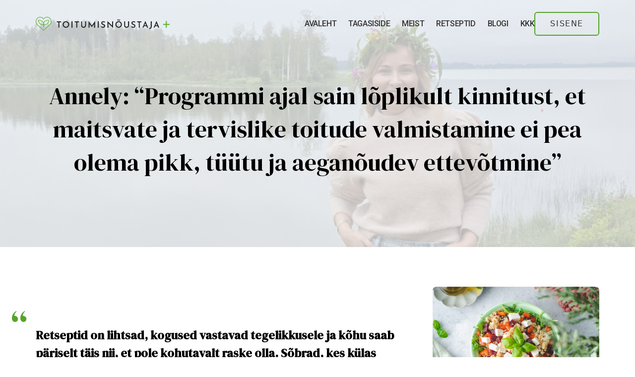

--- FILE ---
content_type: text/html; charset=UTF-8
request_url: https://toitumisnoustajapluss.ee/blog/annely-tervisetee-lugu/
body_size: 34198
content:
<!doctype html>
<html lang="et" prefix="og: https://ogp.me/ns#">

<head>
  <meta charset="utf-8">
  <meta name="viewport" content="width=device-width, initial-scale=1">

  <!-- Google Tag Manager -->
  <script>
    (function(w, d, s, l, i) {
      w[l] = w[l] || [];
      w[l].push({
        'gtm.start': new Date().getTime(),
        event: 'gtm.js'
      });
      var f = d.getElementsByTagName(s)[0],
        j = d.createElement(s),
        dl = l != 'dataLayer' ? '&l=' + l : '';
      j.async = true;
      j.src =
        'https://www.googletagmanager.com/gtm.js?id=' + i + dl;
      f.parentNode.insertBefore(j, f);
    })(window, document, 'script', 'dataLayer', 'GTM-TTNNZ2R');
  </script>
  <!-- End Google Tag Manager -->

  <meta name="facebook-domain-verification" content="m923udxvv0d4yajh9ptx9xth7jxbiv" />

  <link rel="alternate" hreflang="et" href="https://toitumisnoustajapluss.ee/blog/annely-tervisetee-lugu/" />
<link rel="alternate" hreflang="x-default" href="https://toitumisnoustajapluss.ee/blog/annely-tervisetee-lugu/" />

<!-- Google Tag Manager for WordPress by gtm4wp.com -->
<script data-cfasync="false" data-pagespeed-no-defer>
	var gtm4wp_datalayer_name = "dataLayer";
	var dataLayer = dataLayer || [];
	const gtm4wp_use_sku_instead = 0;
	const gtm4wp_currency = 'EUR';
	const gtm4wp_product_per_impression = 0;
	const gtm4wp_clear_ecommerce = false;
	const gtm4wp_datalayer_max_timeout = 2000;
</script>
<!-- End Google Tag Manager for WordPress by gtm4wp.com -->
<!-- Search Engine Optimization by Rank Math - https://rankmath.com/ -->
<title>Annely: “Programmi ajal sain lõplikult kinnitust, et maitsvate ja tervislike toitude valmistamine ei pea olema pikk, tüütu ja aeganõudev ettevõtmine” - Toitumisnõustaja+</title>
<meta name="description" content="Retseptid on lihtsad, kogused vastavad tegelikkusele ja kõhu saab päriselt täis nii, et pole kohutavalt raske olla. Sõbrad, kes külas käies toite kiitsid,"/>
<meta name="robots" content="follow, index, max-snippet:-1, max-video-preview:-1, max-image-preview:large"/>
<link rel="canonical" href="https://toitumisnoustajapluss.ee/blog/annely-tervisetee-lugu/" />
<meta property="og:locale" content="et_EE" />
<meta property="og:type" content="article" />
<meta property="og:title" content="Annely: “Programmi ajal sain lõplikult kinnitust, et maitsvate ja tervislike toitude valmistamine ei pea olema pikk, tüütu ja aeganõudev ettevõtmine” - Toitumisnõustaja+" />
<meta property="og:description" content="Retseptid on lihtsad, kogused vastavad tegelikkusele ja kõhu saab päriselt täis nii, et pole kohutavalt raske olla. Sõbrad, kes külas käies toite kiitsid," />
<meta property="og:url" content="https://toitumisnoustajapluss.ee/blog/annely-tervisetee-lugu/" />
<meta property="og:site_name" content="Toitumisnoustaja+" />
<meta property="article:section" content="Uncategorized @et" />
<meta property="og:updated_time" content="2026-01-02T09:17:06+03:00" />
<meta property="og:image" content="https://toitumisnoustajapluss.ee/app/uploads/2024/07/Kaanepildid-blogisse_Annely.png" />
<meta property="og:image:secure_url" content="https://toitumisnoustajapluss.ee/app/uploads/2024/07/Kaanepildid-blogisse_Annely.png" />
<meta property="og:image:width" content="851" />
<meta property="og:image:height" content="315" />
<meta property="og:image:alt" content="Annely: “Programmi ajal sain lõplikult kinnitust, et maitsvate ja tervislike toitude valmistamine ei pea olema pikk, tüütu ja aeganõudev ettevõtmine”" />
<meta property="og:image:type" content="image/png" />
<meta property="article:published_time" content="2024-07-01T16:10:53+03:00" />
<meta property="article:modified_time" content="2026-01-02T09:17:06+03:00" />
<meta name="twitter:card" content="summary_large_image" />
<meta name="twitter:title" content="Annely: “Programmi ajal sain lõplikult kinnitust, et maitsvate ja tervislike toitude valmistamine ei pea olema pikk, tüütu ja aeganõudev ettevõtmine” - Toitumisnõustaja+" />
<meta name="twitter:description" content="Retseptid on lihtsad, kogused vastavad tegelikkusele ja kõhu saab päriselt täis nii, et pole kohutavalt raske olla. Sõbrad, kes külas käies toite kiitsid," />
<meta name="twitter:image" content="https://toitumisnoustajapluss.ee/app/uploads/2024/07/Kaanepildid-blogisse_Annely.png" />
<meta name="twitter:label1" content="Written by" />
<meta name="twitter:data1" content="Elis Nikolai-Vendla" />
<meta name="twitter:label2" content="Time to read" />
<meta name="twitter:data2" content="3 minutes" />
<script type="application/ld+json" class="rank-math-schema">{"@context":"https://schema.org","@graph":[{"@type":"Organization","@id":"https://toitumisnoustajapluss.ee/#organization","name":"Toitumisnoustaja+","url":"http://toitumisnoustajapluss.ee"},{"@type":"WebSite","@id":"https://toitumisnoustajapluss.ee/#website","url":"https://toitumisnoustajapluss.ee","name":"Toitumisnoustaja+","publisher":{"@id":"https://toitumisnoustajapluss.ee/#organization"},"inLanguage":"et"},{"@type":"ImageObject","@id":"https://toitumisnoustajapluss.ee/app/uploads/2024/07/Kaanepildid-blogisse_Annely.png","url":"https://toitumisnoustajapluss.ee/app/uploads/2024/07/Kaanepildid-blogisse_Annely.png","width":"851","height":"315","inLanguage":"et"},{"@type":"WebPage","@id":"https://toitumisnoustajapluss.ee/blog/annely-tervisetee-lugu/#webpage","url":"https://toitumisnoustajapluss.ee/blog/annely-tervisetee-lugu/","name":"Annely: \u201cProgrammi ajal sain l\u00f5plikult kinnitust, et maitsvate ja tervislike toitude valmistamine ei pea olema pikk, t\u00fc\u00fctu ja aegan\u00f5udev ettev\u00f5tmine\u201d - Toitumisn\u00f5ustaja+","datePublished":"2024-07-01T16:10:53+03:00","dateModified":"2026-01-02T09:17:06+03:00","isPartOf":{"@id":"https://toitumisnoustajapluss.ee/#website"},"primaryImageOfPage":{"@id":"https://toitumisnoustajapluss.ee/app/uploads/2024/07/Kaanepildid-blogisse_Annely.png"},"inLanguage":"et"},{"@type":"Person","@id":"https://toitumisnoustajapluss.ee/author/elis-nikolaigmail-com/","name":"Elis Nikolai-Vendla","url":"https://toitumisnoustajapluss.ee/author/elis-nikolaigmail-com/","image":{"@type":"ImageObject","@id":"https://secure.gravatar.com/avatar/b7260d1fe6736121b728e39e3e0a6948d04e41702c9d709f2486318925c47008?s=96&amp;d=mm&amp;r=g","url":"https://secure.gravatar.com/avatar/b7260d1fe6736121b728e39e3e0a6948d04e41702c9d709f2486318925c47008?s=96&amp;d=mm&amp;r=g","caption":"Elis Nikolai-Vendla","inLanguage":"et"},"worksFor":{"@id":"https://toitumisnoustajapluss.ee/#organization"}},{"@type":"BlogPosting","headline":"Annely: \u201cProgrammi ajal sain l\u00f5plikult kinnitust, et maitsvate ja tervislike toitude valmistamine ei pea","datePublished":"2024-07-01T16:10:53+03:00","dateModified":"2026-01-02T09:17:06+03:00","author":{"@id":"https://toitumisnoustajapluss.ee/author/elis-nikolaigmail-com/","name":"Elis Nikolai-Vendla"},"publisher":{"@id":"https://toitumisnoustajapluss.ee/#organization"},"description":"Retseptid on lihtsad, kogused vastavad tegelikkusele ja k\u00f5hu saab p\u00e4riselt t\u00e4is nii, et pole kohutavalt raske olla. S\u00f5brad, kes k\u00fclas k\u00e4ies toite kiitsid,","name":"Annely: \u201cProgrammi ajal sain l\u00f5plikult kinnitust, et maitsvate ja tervislike toitude valmistamine ei pea","@id":"https://toitumisnoustajapluss.ee/blog/annely-tervisetee-lugu/#richSnippet","isPartOf":{"@id":"https://toitumisnoustajapluss.ee/blog/annely-tervisetee-lugu/#webpage"},"image":{"@id":"https://toitumisnoustajapluss.ee/app/uploads/2024/07/Kaanepildid-blogisse_Annely.png"},"inLanguage":"et","mainEntityOfPage":{"@id":"https://toitumisnoustajapluss.ee/blog/annely-tervisetee-lugu/#webpage"}}]}</script>
<!-- /Rank Math WordPress SEO plugin -->

<link rel='dns-prefetch' href='//static.klaviyo.com' />
<link rel='dns-prefetch' href='//www.google.com' />
<style id='wp-img-auto-sizes-contain-inline-css'>
img:is([sizes=auto i],[sizes^="auto," i]){contain-intrinsic-size:3000px 1500px}
/*# sourceURL=wp-img-auto-sizes-contain-inline-css */
</style>
<link rel="stylesheet" href="https://toitumisnoustajapluss.ee/app/plugins/woocommerce-subscriptions/vendor/woocommerce/subscriptions-core/build/index.css?ver=8.0.1"><link rel="stylesheet" href="https://toitumisnoustajapluss.ee/app/themes/st-plus/public/css/blocks.f905c8.css"><link rel="stylesheet" href="https://toitumisnoustajapluss.ee/app/plugins/woocommerce/assets/css/woocommerce-layout.css?ver=10.4.3"><link rel="stylesheet" href="https://toitumisnoustajapluss.ee/app/plugins/woocommerce/assets/css/woocommerce-smallscreen.css?ver=10.4.3" media="only screen and (max-width: 768px)"><link rel="stylesheet" href="https://toitumisnoustajapluss.ee/app/plugins/woocommerce/assets/css/woocommerce.css?ver=10.4.3"><style id='woocommerce-inline-inline-css'>
.woocommerce form .form-row .required { visibility: visible; }
/*# sourceURL=woocommerce-inline-inline-css */
</style>
<link rel="stylesheet" href="https://toitumisnoustajapluss.ee/app/plugins/montonio-for-woocommerce/assets/css/montonio-style.css?ver=9.3.0"><link rel="stylesheet" href="https://toitumisnoustajapluss.ee/app/themes/st-plus/public/css/app.de96cf.css"><script id="wp-sentry-browser-js-extra">
var wp_sentry = {"wpBrowserTracingOptions":{},"tracesSampleRate":"0.3","environment":"production","release":"10.17.1","context":{"tags":{"wordpress":"6.9","language":"et"}},"dsn":"https://bed2ce2af79045c2886c9e8c28c9c105@o1097834.ingest.sentry.io/4504323352625152"};
//# sourceURL=wp-sentry-browser-js-extra
</script>
<script src="https://toitumisnoustajapluss.ee/app/plugins/wp-sentry/public/wp-sentry-browser-tracing.min.js?ver=7.21.0"></script><script src="https://toitumisnoustajapluss.ee/wp/wp-includes/js/jquery/jquery.min.js?ver=3.7.1"></script><script src="https://toitumisnoustajapluss.ee/wp/wp-includes/js/jquery/jquery-migrate.min.js?ver=3.4.1"></script><script src="https://toitumisnoustajapluss.ee/app/plugins/woocommerce/assets/js/jquery-blockui/jquery.blockUI.min.js?ver=2.7.0-wc.10.4.3" defer data-wp-strategy="defer"></script><script id="wc-add-to-cart-js-extra">
var wc_add_to_cart_params = {"ajax_url":"/wp/wp-admin/admin-ajax.php","wc_ajax_url":"/?wc-ajax=%%endpoint%%","i18n_view_cart":"Vaata ostukorvi","cart_url":"https://toitumisnoustajapluss.ee/ostukorv/","is_cart":"","cart_redirect_after_add":"no"};
//# sourceURL=wc-add-to-cart-js-extra
</script>
<script src="https://toitumisnoustajapluss.ee/app/plugins/woocommerce/assets/js/frontend/add-to-cart.min.js?ver=10.4.3" defer data-wp-strategy="defer"></script><script src="https://toitumisnoustajapluss.ee/app/plugins/woocommerce/assets/js/js-cookie/js.cookie.min.js?ver=2.1.4-wc.10.4.3" defer data-wp-strategy="defer"></script><script id="woocommerce-js-extra">
var woocommerce_params = {"ajax_url":"/wp/wp-admin/admin-ajax.php","wc_ajax_url":"/?wc-ajax=%%endpoint%%","i18n_password_show":"Show password","i18n_password_hide":"Hide password"};
//# sourceURL=woocommerce-js-extra
</script>
<script src="https://toitumisnoustajapluss.ee/app/plugins/woocommerce/assets/js/frontend/woocommerce.min.js?ver=10.4.3" defer data-wp-strategy="defer"></script><script id="wc-settings-dep-in-header-js-after">
console.warn( "Scripts that have a dependency on [wc-settings, wc-blocks-checkout] must be loaded in the footer, klaviyo-klaviyo-checkout-block-editor-script was registered to load in the header, but has been switched to load in the footer instead. See https://github.com/woocommerce/woocommerce-gutenberg-products-block/pull/5059" );
console.warn( "Scripts that have a dependency on [wc-settings, wc-blocks-checkout] must be loaded in the footer, klaviyo-klaviyo-checkout-block-view-script was registered to load in the header, but has been switched to load in the footer instead. See https://github.com/woocommerce/woocommerce-gutenberg-products-block/pull/5059" );
//# sourceURL=wc-settings-dep-in-header-js-after
</script>
<meta name="generator" content="WPML ver:4.8.6 stt:15;" />

<!-- Google Tag Manager for WordPress by gtm4wp.com -->
<!-- GTM Container placement set to automatic -->
<script data-cfasync="false" data-pagespeed-no-defer>
	var dataLayer_content = {"pagePostType":"post","pagePostType2":"single-post","pageCategory":["uncategorized-et"],"pagePostAuthor":"Elis Nikolai-Vendla","customerTotalOrders":0,"customerTotalOrderValue":0,"customerFirstName":"","customerLastName":"","customerBillingFirstName":"","customerBillingLastName":"","customerBillingCompany":"","customerBillingAddress1":"","customerBillingAddress2":"","customerBillingCity":"","customerBillingState":"","customerBillingPostcode":"","customerBillingCountry":"","customerBillingEmail":"","customerBillingEmailHash":"","customerBillingPhone":"","customerShippingFirstName":"","customerShippingLastName":"","customerShippingCompany":"","customerShippingAddress1":"","customerShippingAddress2":"","customerShippingCity":"","customerShippingState":"","customerShippingPostcode":"","customerShippingCountry":"","cartContent":{"totals":{"applied_coupons":[],"discount_total":0,"subtotal":0,"total":0},"items":[]}};
	dataLayer.push( dataLayer_content );
</script>
<script data-cfasync="false" data-pagespeed-no-defer>
(function(w,d,s,l,i){w[l]=w[l]||[];w[l].push({'gtm.start':
new Date().getTime(),event:'gtm.js'});var f=d.getElementsByTagName(s)[0],
j=d.createElement(s),dl=l!='dataLayer'?'&l='+l:'';j.async=true;j.src=
'//www.googletagmanager.com/gtm.js?id='+i+dl;f.parentNode.insertBefore(j,f);
})(window,document,'script','dataLayer','GTM-TTNNZ2R');
</script>
<!-- End Google Tag Manager for WordPress by gtm4wp.com -->	<noscript><style>.woocommerce-product-gallery{ opacity: 1 !important; }</style></noscript>
	<link rel="icon" href="https://toitumisnoustajapluss.ee/app/uploads/2021/11/st-pluss-siteicon-1.png" sizes="32x32">
<link rel="icon" href="https://toitumisnoustajapluss.ee/app/uploads/2021/11/st-pluss-siteicon-1.png" sizes="192x192">
<link rel="apple-touch-icon" href="https://toitumisnoustajapluss.ee/app/uploads/2021/11/st-pluss-siteicon-1.png">
<meta name="msapplication-TileImage" content="https://toitumisnoustajapluss.ee/app/uploads/2021/11/st-pluss-siteicon-1.png">
<style id='wp-block-image-inline-css'>
.wp-block-image>a,.wp-block-image>figure>a{display:inline-block}.wp-block-image img{box-sizing:border-box;height:auto;max-width:100%;vertical-align:bottom}@media not (prefers-reduced-motion){.wp-block-image img.hide{visibility:hidden}.wp-block-image img.show{animation:show-content-image .4s}}.wp-block-image[style*=border-radius] img,.wp-block-image[style*=border-radius]>a{border-radius:inherit}.wp-block-image.has-custom-border img{box-sizing:border-box}.wp-block-image.aligncenter{text-align:center}.wp-block-image.alignfull>a,.wp-block-image.alignwide>a{width:100%}.wp-block-image.alignfull img,.wp-block-image.alignwide img{height:auto;width:100%}.wp-block-image .aligncenter,.wp-block-image .alignleft,.wp-block-image .alignright,.wp-block-image.aligncenter,.wp-block-image.alignleft,.wp-block-image.alignright{display:table}.wp-block-image .aligncenter>figcaption,.wp-block-image .alignleft>figcaption,.wp-block-image .alignright>figcaption,.wp-block-image.aligncenter>figcaption,.wp-block-image.alignleft>figcaption,.wp-block-image.alignright>figcaption{caption-side:bottom;display:table-caption}.wp-block-image .alignleft{float:left;margin:.5em 1em .5em 0}.wp-block-image .alignright{float:right;margin:.5em 0 .5em 1em}.wp-block-image .aligncenter{margin-left:auto;margin-right:auto}.wp-block-image :where(figcaption){margin-bottom:1em;margin-top:.5em}.wp-block-image.is-style-circle-mask img{border-radius:9999px}@supports ((-webkit-mask-image:none) or (mask-image:none)) or (-webkit-mask-image:none){.wp-block-image.is-style-circle-mask img{border-radius:0;-webkit-mask-image:url('data:image/svg+xml;utf8,<svg viewBox="0 0 100 100" xmlns="http://www.w3.org/2000/svg"><circle cx="50" cy="50" r="50"/></svg>');mask-image:url('data:image/svg+xml;utf8,<svg viewBox="0 0 100 100" xmlns="http://www.w3.org/2000/svg"><circle cx="50" cy="50" r="50"/></svg>');mask-mode:alpha;-webkit-mask-position:center;mask-position:center;-webkit-mask-repeat:no-repeat;mask-repeat:no-repeat;-webkit-mask-size:contain;mask-size:contain}}:root :where(.wp-block-image.is-style-rounded img,.wp-block-image .is-style-rounded img){border-radius:9999px}.wp-block-image figure{margin:0}.wp-lightbox-container{display:flex;flex-direction:column;position:relative}.wp-lightbox-container img{cursor:zoom-in}.wp-lightbox-container img:hover+button{opacity:1}.wp-lightbox-container button{align-items:center;backdrop-filter:blur(16px) saturate(180%);background-color:#5a5a5a40;border:none;border-radius:4px;cursor:zoom-in;display:flex;height:20px;justify-content:center;opacity:0;padding:0;position:absolute;right:16px;text-align:center;top:16px;width:20px;z-index:100}@media not (prefers-reduced-motion){.wp-lightbox-container button{transition:opacity .2s ease}}.wp-lightbox-container button:focus-visible{outline:3px auto #5a5a5a40;outline:3px auto -webkit-focus-ring-color;outline-offset:3px}.wp-lightbox-container button:hover{cursor:pointer;opacity:1}.wp-lightbox-container button:focus{opacity:1}.wp-lightbox-container button:focus,.wp-lightbox-container button:hover,.wp-lightbox-container button:not(:hover):not(:active):not(.has-background){background-color:#5a5a5a40;border:none}.wp-lightbox-overlay{box-sizing:border-box;cursor:zoom-out;height:100vh;left:0;overflow:hidden;position:fixed;top:0;visibility:hidden;width:100%;z-index:100000}.wp-lightbox-overlay .close-button{align-items:center;cursor:pointer;display:flex;justify-content:center;min-height:40px;min-width:40px;padding:0;position:absolute;right:calc(env(safe-area-inset-right) + 16px);top:calc(env(safe-area-inset-top) + 16px);z-index:5000000}.wp-lightbox-overlay .close-button:focus,.wp-lightbox-overlay .close-button:hover,.wp-lightbox-overlay .close-button:not(:hover):not(:active):not(.has-background){background:none;border:none}.wp-lightbox-overlay .lightbox-image-container{height:var(--wp--lightbox-container-height);left:50%;overflow:hidden;position:absolute;top:50%;transform:translate(-50%,-50%);transform-origin:top left;width:var(--wp--lightbox-container-width);z-index:9999999999}.wp-lightbox-overlay .wp-block-image{align-items:center;box-sizing:border-box;display:flex;height:100%;justify-content:center;margin:0;position:relative;transform-origin:0 0;width:100%;z-index:3000000}.wp-lightbox-overlay .wp-block-image img{height:var(--wp--lightbox-image-height);min-height:var(--wp--lightbox-image-height);min-width:var(--wp--lightbox-image-width);width:var(--wp--lightbox-image-width)}.wp-lightbox-overlay .wp-block-image figcaption{display:none}.wp-lightbox-overlay button{background:none;border:none}.wp-lightbox-overlay .scrim{background-color:#fff;height:100%;opacity:.9;position:absolute;width:100%;z-index:2000000}.wp-lightbox-overlay.active{visibility:visible}@media not (prefers-reduced-motion){.wp-lightbox-overlay.active{animation:turn-on-visibility .25s both}.wp-lightbox-overlay.active img{animation:turn-on-visibility .35s both}.wp-lightbox-overlay.show-closing-animation:not(.active){animation:turn-off-visibility .35s both}.wp-lightbox-overlay.show-closing-animation:not(.active) img{animation:turn-off-visibility .25s both}.wp-lightbox-overlay.zoom.active{animation:none;opacity:1;visibility:visible}.wp-lightbox-overlay.zoom.active .lightbox-image-container{animation:lightbox-zoom-in .4s}.wp-lightbox-overlay.zoom.active .lightbox-image-container img{animation:none}.wp-lightbox-overlay.zoom.active .scrim{animation:turn-on-visibility .4s forwards}.wp-lightbox-overlay.zoom.show-closing-animation:not(.active){animation:none}.wp-lightbox-overlay.zoom.show-closing-animation:not(.active) .lightbox-image-container{animation:lightbox-zoom-out .4s}.wp-lightbox-overlay.zoom.show-closing-animation:not(.active) .lightbox-image-container img{animation:none}.wp-lightbox-overlay.zoom.show-closing-animation:not(.active) .scrim{animation:turn-off-visibility .4s forwards}}@keyframes show-content-image{0%{visibility:hidden}99%{visibility:hidden}to{visibility:visible}}@keyframes turn-on-visibility{0%{opacity:0}to{opacity:1}}@keyframes turn-off-visibility{0%{opacity:1;visibility:visible}99%{opacity:0;visibility:visible}to{opacity:0;visibility:hidden}}@keyframes lightbox-zoom-in{0%{transform:translate(calc((-100vw + var(--wp--lightbox-scrollbar-width))/2 + var(--wp--lightbox-initial-left-position)),calc(-50vh + var(--wp--lightbox-initial-top-position))) scale(var(--wp--lightbox-scale))}to{transform:translate(-50%,-50%) scale(1)}}@keyframes lightbox-zoom-out{0%{transform:translate(-50%,-50%) scale(1);visibility:visible}99%{visibility:visible}to{transform:translate(calc((-100vw + var(--wp--lightbox-scrollbar-width))/2 + var(--wp--lightbox-initial-left-position)),calc(-50vh + var(--wp--lightbox-initial-top-position))) scale(var(--wp--lightbox-scale));visibility:hidden}}
/*# sourceURL=https://toitumisnoustajapluss.ee/wp/wp-includes/blocks/image/style.min.css */
</style>
<style id='wp-block-paragraph-inline-css'>
.is-small-text{font-size:.875em}.is-regular-text{font-size:1em}.is-large-text{font-size:2.25em}.is-larger-text{font-size:3em}.has-drop-cap:not(:focus):first-letter{float:left;font-size:8.4em;font-style:normal;font-weight:100;line-height:.68;margin:.05em .1em 0 0;text-transform:uppercase}body.rtl .has-drop-cap:not(:focus):first-letter{float:none;margin-left:.1em}p.has-drop-cap.has-background{overflow:hidden}:root :where(p.has-background){padding:1.25em 2.375em}:where(p.has-text-color:not(.has-link-color)) a{color:inherit}p.has-text-align-left[style*="writing-mode:vertical-lr"],p.has-text-align-right[style*="writing-mode:vertical-rl"]{rotate:180deg}
/*# sourceURL=https://toitumisnoustajapluss.ee/wp/wp-includes/blocks/paragraph/style.min.css */
</style>
<style id='wp-block-quote-inline-css'>
.wp-block-quote{box-sizing:border-box;overflow-wrap:break-word}.wp-block-quote.is-large:where(:not(.is-style-plain)),.wp-block-quote.is-style-large:where(:not(.is-style-plain)){margin-bottom:1em;padding:0 1em}.wp-block-quote.is-large:where(:not(.is-style-plain)) p,.wp-block-quote.is-style-large:where(:not(.is-style-plain)) p{font-size:1.5em;font-style:italic;line-height:1.6}.wp-block-quote.is-large:where(:not(.is-style-plain)) cite,.wp-block-quote.is-large:where(:not(.is-style-plain)) footer,.wp-block-quote.is-style-large:where(:not(.is-style-plain)) cite,.wp-block-quote.is-style-large:where(:not(.is-style-plain)) footer{font-size:1.125em;text-align:right}.wp-block-quote>cite{display:block}
/*# sourceURL=https://toitumisnoustajapluss.ee/wp/wp-includes/blocks/quote/style.min.css */
</style>
<style id='wp-block-separator-inline-css'>
@charset "UTF-8";.wp-block-separator{border:none;border-top:2px solid}:root :where(.wp-block-separator.is-style-dots){height:auto;line-height:1;text-align:center}:root :where(.wp-block-separator.is-style-dots):before{color:currentColor;content:"···";font-family:serif;font-size:1.5em;letter-spacing:2em;padding-left:2em}.wp-block-separator.is-style-dots{background:none!important;border:none!important}
/*# sourceURL=https://toitumisnoustajapluss.ee/wp/wp-includes/blocks/separator/style.min.css */
</style>
<style id='wp-block-spacer-inline-css'>
.wp-block-spacer{clear:both}
/*# sourceURL=https://toitumisnoustajapluss.ee/wp/wp-includes/blocks/spacer/style.min.css */
</style>
<style id='global-styles-inline-css'>
:root{--wp--preset--aspect-ratio--square: 1;--wp--preset--aspect-ratio--4-3: 4/3;--wp--preset--aspect-ratio--3-4: 3/4;--wp--preset--aspect-ratio--3-2: 3/2;--wp--preset--aspect-ratio--2-3: 2/3;--wp--preset--aspect-ratio--16-9: 16/9;--wp--preset--aspect-ratio--9-16: 9/16;--wp--preset--color--black: #000000;--wp--preset--color--cyan-bluish-gray: #abb8c3;--wp--preset--color--white: #ffffff;--wp--preset--color--pale-pink: #f78da7;--wp--preset--color--vivid-red: #cf2e2e;--wp--preset--color--luminous-vivid-orange: #ff6900;--wp--preset--color--luminous-vivid-amber: #fcb900;--wp--preset--color--light-green-cyan: #7bdcb5;--wp--preset--color--vivid-green-cyan: #00d084;--wp--preset--color--pale-cyan-blue: #8ed1fc;--wp--preset--color--vivid-cyan-blue: #0693e3;--wp--preset--color--vivid-purple: #9b51e0;--wp--preset--color--inherit: inherit;--wp--preset--color--current: currentcolor;--wp--preset--color--transparent: transparent;--wp--preset--color--slate-50: #f8fafc;--wp--preset--color--slate-100: #f1f5f9;--wp--preset--color--slate-200: #e2e8f0;--wp--preset--color--slate-300: #cbd5e1;--wp--preset--color--slate-400: #94a3b8;--wp--preset--color--slate-500: #64748b;--wp--preset--color--slate-600: #475569;--wp--preset--color--slate-700: #334155;--wp--preset--color--slate-800: #1e293b;--wp--preset--color--slate-900: #0f172a;--wp--preset--color--slate-950: #020617;--wp--preset--color--gray-50: #f9fafb;--wp--preset--color--gray-100: var(--color-gray-100);--wp--preset--color--gray-200: var(--color-gray-200);--wp--preset--color--gray-300: var(--color-gray-300);--wp--preset--color--gray-400: var(--color-gray-400);--wp--preset--color--gray-500: var(--color-gray-500);--wp--preset--color--gray-600: var(--color-gray-600);--wp--preset--color--gray-700: var(--color-gray-700);--wp--preset--color--gray-800: var(--color-gray-800);--wp--preset--color--gray-900: var(--color-gray-900);--wp--preset--color--gray-950: #030712;--wp--preset--color--zinc-50: #fafafa;--wp--preset--color--zinc-100: #f4f4f5;--wp--preset--color--zinc-200: #e4e4e7;--wp--preset--color--zinc-300: #d4d4d8;--wp--preset--color--zinc-400: #a1a1aa;--wp--preset--color--zinc-500: #71717a;--wp--preset--color--zinc-600: #52525b;--wp--preset--color--zinc-700: #3f3f46;--wp--preset--color--zinc-800: #27272a;--wp--preset--color--zinc-900: #18181b;--wp--preset--color--zinc-950: #09090b;--wp--preset--color--neutral-50: #fafafa;--wp--preset--color--neutral-100: #f5f5f5;--wp--preset--color--neutral-200: #e5e5e5;--wp--preset--color--neutral-300: #d4d4d4;--wp--preset--color--neutral-400: #a3a3a3;--wp--preset--color--neutral-500: #737373;--wp--preset--color--neutral-600: #525252;--wp--preset--color--neutral-700: #404040;--wp--preset--color--neutral-800: #262626;--wp--preset--color--neutral-900: #171717;--wp--preset--color--neutral-950: #0a0a0a;--wp--preset--color--stone-50: #fafaf9;--wp--preset--color--stone-100: #f5f5f4;--wp--preset--color--stone-200: #e7e5e4;--wp--preset--color--stone-300: #d6d3d1;--wp--preset--color--stone-400: #a8a29e;--wp--preset--color--stone-500: #78716c;--wp--preset--color--stone-600: #57534e;--wp--preset--color--stone-700: #44403c;--wp--preset--color--stone-800: #292524;--wp--preset--color--stone-900: #1c1917;--wp--preset--color--stone-950: #0c0a09;--wp--preset--color--red: var(--color-red);--wp--preset--color--orange-50: #fff7ed;--wp--preset--color--orange-100: #ffedd5;--wp--preset--color--orange-200: #fed7aa;--wp--preset--color--orange-300: #fdba74;--wp--preset--color--orange-400: #fb923c;--wp--preset--color--orange-500: #f97316;--wp--preset--color--orange-600: #ea580c;--wp--preset--color--orange-700: #c2410c;--wp--preset--color--orange-800: #9a3412;--wp--preset--color--orange-900: #7c2d12;--wp--preset--color--orange-950: #431407;--wp--preset--color--amber-50: #fffbeb;--wp--preset--color--amber-100: #fef3c7;--wp--preset--color--amber-200: #fde68a;--wp--preset--color--amber-300: #fcd34d;--wp--preset--color--amber-400: #fbbf24;--wp--preset--color--amber-500: #f59e0b;--wp--preset--color--amber-600: #d97706;--wp--preset--color--amber-700: #b45309;--wp--preset--color--amber-800: #92400e;--wp--preset--color--amber-900: #78350f;--wp--preset--color--amber-950: #451a03;--wp--preset--color--yellow-50: #fefce8;--wp--preset--color--yellow-100: #fef9c3;--wp--preset--color--yellow-200: #fef08a;--wp--preset--color--yellow-300: #fde047;--wp--preset--color--yellow-400: #facc15;--wp--preset--color--yellow-500: #eab308;--wp--preset--color--yellow-600: #ca8a04;--wp--preset--color--yellow-700: #a16207;--wp--preset--color--yellow-800: #854d0e;--wp--preset--color--yellow-900: #713f12;--wp--preset--color--yellow-950: #422006;--wp--preset--color--lime-50: #f7fee7;--wp--preset--color--lime-100: #ecfccb;--wp--preset--color--lime-200: #d9f99d;--wp--preset--color--lime-300: #bef264;--wp--preset--color--lime-400: #a3e635;--wp--preset--color--lime-500: #84cc16;--wp--preset--color--lime-600: #65a30d;--wp--preset--color--lime-700: #4d7c0f;--wp--preset--color--lime-800: #3f6212;--wp--preset--color--lime-900: #365314;--wp--preset--color--lime-950: #1a2e05;--wp--preset--color--green-50: #f0fdf4;--wp--preset--color--green-100: #dcfce7;--wp--preset--color--green-200: #bbf7d0;--wp--preset--color--green-300: #86efac;--wp--preset--color--green-400: #4ade80;--wp--preset--color--green-500: #22c55e;--wp--preset--color--green-600: #16a34a;--wp--preset--color--green-700: #15803d;--wp--preset--color--green-800: #166534;--wp--preset--color--green-900: #14532d;--wp--preset--color--green-950: #052e16;--wp--preset--color--emerald-50: #ecfdf5;--wp--preset--color--emerald-100: #d1fae5;--wp--preset--color--emerald-200: #a7f3d0;--wp--preset--color--emerald-300: #6ee7b7;--wp--preset--color--emerald-400: #34d399;--wp--preset--color--emerald-500: #10b981;--wp--preset--color--emerald-600: #059669;--wp--preset--color--emerald-700: #047857;--wp--preset--color--emerald-800: #065f46;--wp--preset--color--emerald-900: #064e3b;--wp--preset--color--emerald-950: #022c22;--wp--preset--color--teal-50: #f0fdfa;--wp--preset--color--teal-100: #ccfbf1;--wp--preset--color--teal-200: #99f6e4;--wp--preset--color--teal-300: #5eead4;--wp--preset--color--teal-400: #2dd4bf;--wp--preset--color--teal-500: #14b8a6;--wp--preset--color--teal-600: #0d9488;--wp--preset--color--teal-700: #0f766e;--wp--preset--color--teal-800: #115e59;--wp--preset--color--teal-900: #134e4a;--wp--preset--color--teal-950: #042f2e;--wp--preset--color--cyan-50: #ecfeff;--wp--preset--color--cyan-100: #cffafe;--wp--preset--color--cyan-200: #a5f3fc;--wp--preset--color--cyan-300: #67e8f9;--wp--preset--color--cyan-400: #22d3ee;--wp--preset--color--cyan-500: #06b6d4;--wp--preset--color--cyan-600: #0891b2;--wp--preset--color--cyan-700: #0e7490;--wp--preset--color--cyan-800: #155e75;--wp--preset--color--cyan-900: #164e63;--wp--preset--color--cyan-950: #083344;--wp--preset--color--sky-50: #f0f9ff;--wp--preset--color--sky-100: #e0f2fe;--wp--preset--color--sky-200: #bae6fd;--wp--preset--color--sky-300: #7dd3fc;--wp--preset--color--sky-400: #38bdf8;--wp--preset--color--sky-500: #0ea5e9;--wp--preset--color--sky-600: #0284c7;--wp--preset--color--sky-700: #0369a1;--wp--preset--color--sky-800: #075985;--wp--preset--color--sky-900: #0c4a6e;--wp--preset--color--sky-950: #082f49;--wp--preset--color--blue-50: #eff6ff;--wp--preset--color--blue-100: #dbeafe;--wp--preset--color--blue-200: #bfdbfe;--wp--preset--color--blue-300: #93c5fd;--wp--preset--color--blue-400: #60a5fa;--wp--preset--color--blue-500: #3b82f6;--wp--preset--color--blue-600: #2563eb;--wp--preset--color--blue-700: #1d4ed8;--wp--preset--color--blue-800: #1e40af;--wp--preset--color--blue-900: #1e3a8a;--wp--preset--color--blue-950: #172554;--wp--preset--color--indigo-50: #eef2ff;--wp--preset--color--indigo-100: #e0e7ff;--wp--preset--color--indigo-200: #c7d2fe;--wp--preset--color--indigo-300: #a5b4fc;--wp--preset--color--indigo-400: #818cf8;--wp--preset--color--indigo-500: #6366f1;--wp--preset--color--indigo-600: #4f46e5;--wp--preset--color--indigo-700: #4338ca;--wp--preset--color--indigo-800: #3730a3;--wp--preset--color--indigo-900: #312e81;--wp--preset--color--indigo-950: #1e1b4b;--wp--preset--color--violet-50: #f5f3ff;--wp--preset--color--violet-100: #ede9fe;--wp--preset--color--violet-200: #ddd6fe;--wp--preset--color--violet-300: #c4b5fd;--wp--preset--color--violet-400: #a78bfa;--wp--preset--color--violet-500: #8b5cf6;--wp--preset--color--violet-600: #7c3aed;--wp--preset--color--violet-700: #6d28d9;--wp--preset--color--violet-800: #5b21b6;--wp--preset--color--violet-900: #4c1d95;--wp--preset--color--violet-950: #2e1065;--wp--preset--color--purple-50: #faf5ff;--wp--preset--color--purple-100: #f3e8ff;--wp--preset--color--purple-200: #e9d5ff;--wp--preset--color--purple-300: #d8b4fe;--wp--preset--color--purple-400: #c084fc;--wp--preset--color--purple-500: #a855f7;--wp--preset--color--purple-600: #9333ea;--wp--preset--color--purple-700: #7e22ce;--wp--preset--color--purple-800: #6b21a8;--wp--preset--color--purple-900: #581c87;--wp--preset--color--purple-950: #3b0764;--wp--preset--color--fuchsia-50: #fdf4ff;--wp--preset--color--fuchsia-100: #fae8ff;--wp--preset--color--fuchsia-200: #f5d0fe;--wp--preset--color--fuchsia-300: #f0abfc;--wp--preset--color--fuchsia-400: #e879f9;--wp--preset--color--fuchsia-500: #d946ef;--wp--preset--color--fuchsia-600: #c026d3;--wp--preset--color--fuchsia-700: #a21caf;--wp--preset--color--fuchsia-800: #86198f;--wp--preset--color--fuchsia-900: #701a75;--wp--preset--color--fuchsia-950: #4a044e;--wp--preset--color--pink-50: #fdf2f8;--wp--preset--color--pink-100: #fce7f3;--wp--preset--color--pink-200: #fbcfe8;--wp--preset--color--pink-300: #f9a8d4;--wp--preset--color--pink-400: #f472b6;--wp--preset--color--pink-500: #ec4899;--wp--preset--color--pink-600: #db2777;--wp--preset--color--pink-700: #be185d;--wp--preset--color--pink-800: #9d174d;--wp--preset--color--pink-900: #831843;--wp--preset--color--pink-950: #500724;--wp--preset--color--rose-50: #fff1f2;--wp--preset--color--rose-100: #ffe4e6;--wp--preset--color--rose-200: #fecdd3;--wp--preset--color--rose-300: #fda4af;--wp--preset--color--rose-400: #fb7185;--wp--preset--color--rose-500: #f43f5e;--wp--preset--color--rose-600: #e11d48;--wp--preset--color--rose-700: #be123c;--wp--preset--color--rose-800: #9f1239;--wp--preset--color--rose-900: #881337;--wp--preset--color--rose-950: #4c0519;--wp--preset--color--body: var(--color-body);--wp--preset--color--link: var(--color-link);--wp--preset--color--hover: var(--color-hover);--wp--preset--color--copy: var(--color-copy);--wp--preset--color--heading: var(--color-heading);--wp--preset--color--primary: var(--color-primary);--wp--preset--color--primary-light: var(--color-primary-light);--wp--preset--color--secondary: var(--color-secondary);--wp--preset--color--valentine: var(--color-valentine);--wp--preset--color--red-dark: var(--color-red-dark);--wp--preset--gradient--vivid-cyan-blue-to-vivid-purple: linear-gradient(135deg,rgb(6,147,227) 0%,rgb(155,81,224) 100%);--wp--preset--gradient--light-green-cyan-to-vivid-green-cyan: linear-gradient(135deg,rgb(122,220,180) 0%,rgb(0,208,130) 100%);--wp--preset--gradient--luminous-vivid-amber-to-luminous-vivid-orange: linear-gradient(135deg,rgb(252,185,0) 0%,rgb(255,105,0) 100%);--wp--preset--gradient--luminous-vivid-orange-to-vivid-red: linear-gradient(135deg,rgb(255,105,0) 0%,rgb(207,46,46) 100%);--wp--preset--gradient--very-light-gray-to-cyan-bluish-gray: linear-gradient(135deg,rgb(238,238,238) 0%,rgb(169,184,195) 100%);--wp--preset--gradient--cool-to-warm-spectrum: linear-gradient(135deg,rgb(74,234,220) 0%,rgb(151,120,209) 20%,rgb(207,42,186) 40%,rgb(238,44,130) 60%,rgb(251,105,98) 80%,rgb(254,248,76) 100%);--wp--preset--gradient--blush-light-purple: linear-gradient(135deg,rgb(255,206,236) 0%,rgb(152,150,240) 100%);--wp--preset--gradient--blush-bordeaux: linear-gradient(135deg,rgb(254,205,165) 0%,rgb(254,45,45) 50%,rgb(107,0,62) 100%);--wp--preset--gradient--luminous-dusk: linear-gradient(135deg,rgb(255,203,112) 0%,rgb(199,81,192) 50%,rgb(65,88,208) 100%);--wp--preset--gradient--pale-ocean: linear-gradient(135deg,rgb(255,245,203) 0%,rgb(182,227,212) 50%,rgb(51,167,181) 100%);--wp--preset--gradient--electric-grass: linear-gradient(135deg,rgb(202,248,128) 0%,rgb(113,206,126) 100%);--wp--preset--gradient--midnight: linear-gradient(135deg,rgb(2,3,129) 0%,rgb(40,116,252) 100%);--wp--preset--font-size--small: 13px;--wp--preset--font-size--medium: 20px;--wp--preset--font-size--large: 36px;--wp--preset--font-size--x-large: 42px;--wp--preset--font-size--xs: var(--font-size-xs);--wp--preset--font-size--sm: var(--font-size-sm);--wp--preset--font-size--base: var(--font-size-base);--wp--preset--font-size--lg: var(--font-size-lg);--wp--preset--font-size--xl: var(--font-size-xl);--wp--preset--font-size--2-xl: var(--font-size-2-xl);--wp--preset--font-size--3-xl: var(--font-size-3-xl);--wp--preset--font-size--4-xl: var(--font-size-4-xl);--wp--preset--font-size--5-xl: var(--font-size-5-xl);--wp--preset--font-size--6-xl: 3.75rem;--wp--preset--font-size--7-xl: 4.5rem;--wp--preset--font-size--8-xl: 6rem;--wp--preset--font-size--9-xl: 8rem;--wp--preset--font-family--sans: ui-sans-serif,system-ui,sans-serif,"Apple Color Emoji","Segoe UI Emoji","Segoe UI Symbol","Noto Color Emoji";--wp--preset--font-family--serif: ui-serif,Georgia,Cambria,"Times New Roman",Times,serif;--wp--preset--font-family--mono: ui-monospace,SFMono-Regular,Menlo,Monaco,Consolas,"Liberation Mono","Courier New",monospace;--wp--preset--font-family--heading: var(--heading-font-family);--wp--preset--font-family--copy: var(--copy-font-family);--wp--preset--spacing--20: 0.44rem;--wp--preset--spacing--30: 0.67rem;--wp--preset--spacing--40: 1rem;--wp--preset--spacing--50: 1.5rem;--wp--preset--spacing--60: 2.25rem;--wp--preset--spacing--70: 3.38rem;--wp--preset--spacing--80: 5.06rem;--wp--preset--shadow--natural: 6px 6px 9px rgba(0, 0, 0, 0.2);--wp--preset--shadow--deep: 12px 12px 50px rgba(0, 0, 0, 0.4);--wp--preset--shadow--sharp: 6px 6px 0px rgba(0, 0, 0, 0.2);--wp--preset--shadow--outlined: 6px 6px 0px -3px rgb(255, 255, 255), 6px 6px rgb(0, 0, 0);--wp--preset--shadow--crisp: 6px 6px 0px rgb(0, 0, 0);}:where(body) { margin: 0; }.wp-site-blocks > .alignleft { float: left; margin-right: 2em; }.wp-site-blocks > .alignright { float: right; margin-left: 2em; }.wp-site-blocks > .aligncenter { justify-content: center; margin-left: auto; margin-right: auto; }:where(.is-layout-flex){gap: 0.5em;}:where(.is-layout-grid){gap: 0.5em;}.is-layout-flow > .alignleft{float: left;margin-inline-start: 0;margin-inline-end: 2em;}.is-layout-flow > .alignright{float: right;margin-inline-start: 2em;margin-inline-end: 0;}.is-layout-flow > .aligncenter{margin-left: auto !important;margin-right: auto !important;}.is-layout-constrained > .alignleft{float: left;margin-inline-start: 0;margin-inline-end: 2em;}.is-layout-constrained > .alignright{float: right;margin-inline-start: 2em;margin-inline-end: 0;}.is-layout-constrained > .aligncenter{margin-left: auto !important;margin-right: auto !important;}.is-layout-constrained > :where(:not(.alignleft):not(.alignright):not(.alignfull)){margin-left: auto !important;margin-right: auto !important;}body .is-layout-flex{display: flex;}.is-layout-flex{flex-wrap: wrap;align-items: center;}.is-layout-flex > :is(*, div){margin: 0;}body .is-layout-grid{display: grid;}.is-layout-grid > :is(*, div){margin: 0;}body{padding-top: 0px;padding-right: 0px;padding-bottom: 0px;padding-left: 0px;}a:where(:not(.wp-element-button)){text-decoration: underline;}:root :where(.wp-element-button, .wp-block-button__link){background-color: #32373c;border-width: 0;color: #fff;font-family: inherit;font-size: inherit;font-style: inherit;font-weight: inherit;letter-spacing: inherit;line-height: inherit;padding-top: calc(0.667em + 2px);padding-right: calc(1.333em + 2px);padding-bottom: calc(0.667em + 2px);padding-left: calc(1.333em + 2px);text-decoration: none;text-transform: inherit;}.has-black-color{color: var(--wp--preset--color--black) !important;}.has-cyan-bluish-gray-color{color: var(--wp--preset--color--cyan-bluish-gray) !important;}.has-white-color{color: var(--wp--preset--color--white) !important;}.has-pale-pink-color{color: var(--wp--preset--color--pale-pink) !important;}.has-vivid-red-color{color: var(--wp--preset--color--vivid-red) !important;}.has-luminous-vivid-orange-color{color: var(--wp--preset--color--luminous-vivid-orange) !important;}.has-luminous-vivid-amber-color{color: var(--wp--preset--color--luminous-vivid-amber) !important;}.has-light-green-cyan-color{color: var(--wp--preset--color--light-green-cyan) !important;}.has-vivid-green-cyan-color{color: var(--wp--preset--color--vivid-green-cyan) !important;}.has-pale-cyan-blue-color{color: var(--wp--preset--color--pale-cyan-blue) !important;}.has-vivid-cyan-blue-color{color: var(--wp--preset--color--vivid-cyan-blue) !important;}.has-vivid-purple-color{color: var(--wp--preset--color--vivid-purple) !important;}.has-inherit-color{color: var(--wp--preset--color--inherit) !important;}.has-current-color{color: var(--wp--preset--color--current) !important;}.has-transparent-color{color: var(--wp--preset--color--transparent) !important;}.has-slate-50-color{color: var(--wp--preset--color--slate-50) !important;}.has-slate-100-color{color: var(--wp--preset--color--slate-100) !important;}.has-slate-200-color{color: var(--wp--preset--color--slate-200) !important;}.has-slate-300-color{color: var(--wp--preset--color--slate-300) !important;}.has-slate-400-color{color: var(--wp--preset--color--slate-400) !important;}.has-slate-500-color{color: var(--wp--preset--color--slate-500) !important;}.has-slate-600-color{color: var(--wp--preset--color--slate-600) !important;}.has-slate-700-color{color: var(--wp--preset--color--slate-700) !important;}.has-slate-800-color{color: var(--wp--preset--color--slate-800) !important;}.has-slate-900-color{color: var(--wp--preset--color--slate-900) !important;}.has-slate-950-color{color: var(--wp--preset--color--slate-950) !important;}.has-gray-50-color{color: var(--wp--preset--color--gray-50) !important;}.has-gray-100-color{color: var(--wp--preset--color--gray-100) !important;}.has-gray-200-color{color: var(--wp--preset--color--gray-200) !important;}.has-gray-300-color{color: var(--wp--preset--color--gray-300) !important;}.has-gray-400-color{color: var(--wp--preset--color--gray-400) !important;}.has-gray-500-color{color: var(--wp--preset--color--gray-500) !important;}.has-gray-600-color{color: var(--wp--preset--color--gray-600) !important;}.has-gray-700-color{color: var(--wp--preset--color--gray-700) !important;}.has-gray-800-color{color: var(--wp--preset--color--gray-800) !important;}.has-gray-900-color{color: var(--wp--preset--color--gray-900) !important;}.has-gray-950-color{color: var(--wp--preset--color--gray-950) !important;}.has-zinc-50-color{color: var(--wp--preset--color--zinc-50) !important;}.has-zinc-100-color{color: var(--wp--preset--color--zinc-100) !important;}.has-zinc-200-color{color: var(--wp--preset--color--zinc-200) !important;}.has-zinc-300-color{color: var(--wp--preset--color--zinc-300) !important;}.has-zinc-400-color{color: var(--wp--preset--color--zinc-400) !important;}.has-zinc-500-color{color: var(--wp--preset--color--zinc-500) !important;}.has-zinc-600-color{color: var(--wp--preset--color--zinc-600) !important;}.has-zinc-700-color{color: var(--wp--preset--color--zinc-700) !important;}.has-zinc-800-color{color: var(--wp--preset--color--zinc-800) !important;}.has-zinc-900-color{color: var(--wp--preset--color--zinc-900) !important;}.has-zinc-950-color{color: var(--wp--preset--color--zinc-950) !important;}.has-neutral-50-color{color: var(--wp--preset--color--neutral-50) !important;}.has-neutral-100-color{color: var(--wp--preset--color--neutral-100) !important;}.has-neutral-200-color{color: var(--wp--preset--color--neutral-200) !important;}.has-neutral-300-color{color: var(--wp--preset--color--neutral-300) !important;}.has-neutral-400-color{color: var(--wp--preset--color--neutral-400) !important;}.has-neutral-500-color{color: var(--wp--preset--color--neutral-500) !important;}.has-neutral-600-color{color: var(--wp--preset--color--neutral-600) !important;}.has-neutral-700-color{color: var(--wp--preset--color--neutral-700) !important;}.has-neutral-800-color{color: var(--wp--preset--color--neutral-800) !important;}.has-neutral-900-color{color: var(--wp--preset--color--neutral-900) !important;}.has-neutral-950-color{color: var(--wp--preset--color--neutral-950) !important;}.has-stone-50-color{color: var(--wp--preset--color--stone-50) !important;}.has-stone-100-color{color: var(--wp--preset--color--stone-100) !important;}.has-stone-200-color{color: var(--wp--preset--color--stone-200) !important;}.has-stone-300-color{color: var(--wp--preset--color--stone-300) !important;}.has-stone-400-color{color: var(--wp--preset--color--stone-400) !important;}.has-stone-500-color{color: var(--wp--preset--color--stone-500) !important;}.has-stone-600-color{color: var(--wp--preset--color--stone-600) !important;}.has-stone-700-color{color: var(--wp--preset--color--stone-700) !important;}.has-stone-800-color{color: var(--wp--preset--color--stone-800) !important;}.has-stone-900-color{color: var(--wp--preset--color--stone-900) !important;}.has-stone-950-color{color: var(--wp--preset--color--stone-950) !important;}.has-red-color{color: var(--wp--preset--color--red) !important;}.has-orange-50-color{color: var(--wp--preset--color--orange-50) !important;}.has-orange-100-color{color: var(--wp--preset--color--orange-100) !important;}.has-orange-200-color{color: var(--wp--preset--color--orange-200) !important;}.has-orange-300-color{color: var(--wp--preset--color--orange-300) !important;}.has-orange-400-color{color: var(--wp--preset--color--orange-400) !important;}.has-orange-500-color{color: var(--wp--preset--color--orange-500) !important;}.has-orange-600-color{color: var(--wp--preset--color--orange-600) !important;}.has-orange-700-color{color: var(--wp--preset--color--orange-700) !important;}.has-orange-800-color{color: var(--wp--preset--color--orange-800) !important;}.has-orange-900-color{color: var(--wp--preset--color--orange-900) !important;}.has-orange-950-color{color: var(--wp--preset--color--orange-950) !important;}.has-amber-50-color{color: var(--wp--preset--color--amber-50) !important;}.has-amber-100-color{color: var(--wp--preset--color--amber-100) !important;}.has-amber-200-color{color: var(--wp--preset--color--amber-200) !important;}.has-amber-300-color{color: var(--wp--preset--color--amber-300) !important;}.has-amber-400-color{color: var(--wp--preset--color--amber-400) !important;}.has-amber-500-color{color: var(--wp--preset--color--amber-500) !important;}.has-amber-600-color{color: var(--wp--preset--color--amber-600) !important;}.has-amber-700-color{color: var(--wp--preset--color--amber-700) !important;}.has-amber-800-color{color: var(--wp--preset--color--amber-800) !important;}.has-amber-900-color{color: var(--wp--preset--color--amber-900) !important;}.has-amber-950-color{color: var(--wp--preset--color--amber-950) !important;}.has-yellow-50-color{color: var(--wp--preset--color--yellow-50) !important;}.has-yellow-100-color{color: var(--wp--preset--color--yellow-100) !important;}.has-yellow-200-color{color: var(--wp--preset--color--yellow-200) !important;}.has-yellow-300-color{color: var(--wp--preset--color--yellow-300) !important;}.has-yellow-400-color{color: var(--wp--preset--color--yellow-400) !important;}.has-yellow-500-color{color: var(--wp--preset--color--yellow-500) !important;}.has-yellow-600-color{color: var(--wp--preset--color--yellow-600) !important;}.has-yellow-700-color{color: var(--wp--preset--color--yellow-700) !important;}.has-yellow-800-color{color: var(--wp--preset--color--yellow-800) !important;}.has-yellow-900-color{color: var(--wp--preset--color--yellow-900) !important;}.has-yellow-950-color{color: var(--wp--preset--color--yellow-950) !important;}.has-lime-50-color{color: var(--wp--preset--color--lime-50) !important;}.has-lime-100-color{color: var(--wp--preset--color--lime-100) !important;}.has-lime-200-color{color: var(--wp--preset--color--lime-200) !important;}.has-lime-300-color{color: var(--wp--preset--color--lime-300) !important;}.has-lime-400-color{color: var(--wp--preset--color--lime-400) !important;}.has-lime-500-color{color: var(--wp--preset--color--lime-500) !important;}.has-lime-600-color{color: var(--wp--preset--color--lime-600) !important;}.has-lime-700-color{color: var(--wp--preset--color--lime-700) !important;}.has-lime-800-color{color: var(--wp--preset--color--lime-800) !important;}.has-lime-900-color{color: var(--wp--preset--color--lime-900) !important;}.has-lime-950-color{color: var(--wp--preset--color--lime-950) !important;}.has-green-50-color{color: var(--wp--preset--color--green-50) !important;}.has-green-100-color{color: var(--wp--preset--color--green-100) !important;}.has-green-200-color{color: var(--wp--preset--color--green-200) !important;}.has-green-300-color{color: var(--wp--preset--color--green-300) !important;}.has-green-400-color{color: var(--wp--preset--color--green-400) !important;}.has-green-500-color{color: var(--wp--preset--color--green-500) !important;}.has-green-600-color{color: var(--wp--preset--color--green-600) !important;}.has-green-700-color{color: var(--wp--preset--color--green-700) !important;}.has-green-800-color{color: var(--wp--preset--color--green-800) !important;}.has-green-900-color{color: var(--wp--preset--color--green-900) !important;}.has-green-950-color{color: var(--wp--preset--color--green-950) !important;}.has-emerald-50-color{color: var(--wp--preset--color--emerald-50) !important;}.has-emerald-100-color{color: var(--wp--preset--color--emerald-100) !important;}.has-emerald-200-color{color: var(--wp--preset--color--emerald-200) !important;}.has-emerald-300-color{color: var(--wp--preset--color--emerald-300) !important;}.has-emerald-400-color{color: var(--wp--preset--color--emerald-400) !important;}.has-emerald-500-color{color: var(--wp--preset--color--emerald-500) !important;}.has-emerald-600-color{color: var(--wp--preset--color--emerald-600) !important;}.has-emerald-700-color{color: var(--wp--preset--color--emerald-700) !important;}.has-emerald-800-color{color: var(--wp--preset--color--emerald-800) !important;}.has-emerald-900-color{color: var(--wp--preset--color--emerald-900) !important;}.has-emerald-950-color{color: var(--wp--preset--color--emerald-950) !important;}.has-teal-50-color{color: var(--wp--preset--color--teal-50) !important;}.has-teal-100-color{color: var(--wp--preset--color--teal-100) !important;}.has-teal-200-color{color: var(--wp--preset--color--teal-200) !important;}.has-teal-300-color{color: var(--wp--preset--color--teal-300) !important;}.has-teal-400-color{color: var(--wp--preset--color--teal-400) !important;}.has-teal-500-color{color: var(--wp--preset--color--teal-500) !important;}.has-teal-600-color{color: var(--wp--preset--color--teal-600) !important;}.has-teal-700-color{color: var(--wp--preset--color--teal-700) !important;}.has-teal-800-color{color: var(--wp--preset--color--teal-800) !important;}.has-teal-900-color{color: var(--wp--preset--color--teal-900) !important;}.has-teal-950-color{color: var(--wp--preset--color--teal-950) !important;}.has-cyan-50-color{color: var(--wp--preset--color--cyan-50) !important;}.has-cyan-100-color{color: var(--wp--preset--color--cyan-100) !important;}.has-cyan-200-color{color: var(--wp--preset--color--cyan-200) !important;}.has-cyan-300-color{color: var(--wp--preset--color--cyan-300) !important;}.has-cyan-400-color{color: var(--wp--preset--color--cyan-400) !important;}.has-cyan-500-color{color: var(--wp--preset--color--cyan-500) !important;}.has-cyan-600-color{color: var(--wp--preset--color--cyan-600) !important;}.has-cyan-700-color{color: var(--wp--preset--color--cyan-700) !important;}.has-cyan-800-color{color: var(--wp--preset--color--cyan-800) !important;}.has-cyan-900-color{color: var(--wp--preset--color--cyan-900) !important;}.has-cyan-950-color{color: var(--wp--preset--color--cyan-950) !important;}.has-sky-50-color{color: var(--wp--preset--color--sky-50) !important;}.has-sky-100-color{color: var(--wp--preset--color--sky-100) !important;}.has-sky-200-color{color: var(--wp--preset--color--sky-200) !important;}.has-sky-300-color{color: var(--wp--preset--color--sky-300) !important;}.has-sky-400-color{color: var(--wp--preset--color--sky-400) !important;}.has-sky-500-color{color: var(--wp--preset--color--sky-500) !important;}.has-sky-600-color{color: var(--wp--preset--color--sky-600) !important;}.has-sky-700-color{color: var(--wp--preset--color--sky-700) !important;}.has-sky-800-color{color: var(--wp--preset--color--sky-800) !important;}.has-sky-900-color{color: var(--wp--preset--color--sky-900) !important;}.has-sky-950-color{color: var(--wp--preset--color--sky-950) !important;}.has-blue-50-color{color: var(--wp--preset--color--blue-50) !important;}.has-blue-100-color{color: var(--wp--preset--color--blue-100) !important;}.has-blue-200-color{color: var(--wp--preset--color--blue-200) !important;}.has-blue-300-color{color: var(--wp--preset--color--blue-300) !important;}.has-blue-400-color{color: var(--wp--preset--color--blue-400) !important;}.has-blue-500-color{color: var(--wp--preset--color--blue-500) !important;}.has-blue-600-color{color: var(--wp--preset--color--blue-600) !important;}.has-blue-700-color{color: var(--wp--preset--color--blue-700) !important;}.has-blue-800-color{color: var(--wp--preset--color--blue-800) !important;}.has-blue-900-color{color: var(--wp--preset--color--blue-900) !important;}.has-blue-950-color{color: var(--wp--preset--color--blue-950) !important;}.has-indigo-50-color{color: var(--wp--preset--color--indigo-50) !important;}.has-indigo-100-color{color: var(--wp--preset--color--indigo-100) !important;}.has-indigo-200-color{color: var(--wp--preset--color--indigo-200) !important;}.has-indigo-300-color{color: var(--wp--preset--color--indigo-300) !important;}.has-indigo-400-color{color: var(--wp--preset--color--indigo-400) !important;}.has-indigo-500-color{color: var(--wp--preset--color--indigo-500) !important;}.has-indigo-600-color{color: var(--wp--preset--color--indigo-600) !important;}.has-indigo-700-color{color: var(--wp--preset--color--indigo-700) !important;}.has-indigo-800-color{color: var(--wp--preset--color--indigo-800) !important;}.has-indigo-900-color{color: var(--wp--preset--color--indigo-900) !important;}.has-indigo-950-color{color: var(--wp--preset--color--indigo-950) !important;}.has-violet-50-color{color: var(--wp--preset--color--violet-50) !important;}.has-violet-100-color{color: var(--wp--preset--color--violet-100) !important;}.has-violet-200-color{color: var(--wp--preset--color--violet-200) !important;}.has-violet-300-color{color: var(--wp--preset--color--violet-300) !important;}.has-violet-400-color{color: var(--wp--preset--color--violet-400) !important;}.has-violet-500-color{color: var(--wp--preset--color--violet-500) !important;}.has-violet-600-color{color: var(--wp--preset--color--violet-600) !important;}.has-violet-700-color{color: var(--wp--preset--color--violet-700) !important;}.has-violet-800-color{color: var(--wp--preset--color--violet-800) !important;}.has-violet-900-color{color: var(--wp--preset--color--violet-900) !important;}.has-violet-950-color{color: var(--wp--preset--color--violet-950) !important;}.has-purple-50-color{color: var(--wp--preset--color--purple-50) !important;}.has-purple-100-color{color: var(--wp--preset--color--purple-100) !important;}.has-purple-200-color{color: var(--wp--preset--color--purple-200) !important;}.has-purple-300-color{color: var(--wp--preset--color--purple-300) !important;}.has-purple-400-color{color: var(--wp--preset--color--purple-400) !important;}.has-purple-500-color{color: var(--wp--preset--color--purple-500) !important;}.has-purple-600-color{color: var(--wp--preset--color--purple-600) !important;}.has-purple-700-color{color: var(--wp--preset--color--purple-700) !important;}.has-purple-800-color{color: var(--wp--preset--color--purple-800) !important;}.has-purple-900-color{color: var(--wp--preset--color--purple-900) !important;}.has-purple-950-color{color: var(--wp--preset--color--purple-950) !important;}.has-fuchsia-50-color{color: var(--wp--preset--color--fuchsia-50) !important;}.has-fuchsia-100-color{color: var(--wp--preset--color--fuchsia-100) !important;}.has-fuchsia-200-color{color: var(--wp--preset--color--fuchsia-200) !important;}.has-fuchsia-300-color{color: var(--wp--preset--color--fuchsia-300) !important;}.has-fuchsia-400-color{color: var(--wp--preset--color--fuchsia-400) !important;}.has-fuchsia-500-color{color: var(--wp--preset--color--fuchsia-500) !important;}.has-fuchsia-600-color{color: var(--wp--preset--color--fuchsia-600) !important;}.has-fuchsia-700-color{color: var(--wp--preset--color--fuchsia-700) !important;}.has-fuchsia-800-color{color: var(--wp--preset--color--fuchsia-800) !important;}.has-fuchsia-900-color{color: var(--wp--preset--color--fuchsia-900) !important;}.has-fuchsia-950-color{color: var(--wp--preset--color--fuchsia-950) !important;}.has-pink-50-color{color: var(--wp--preset--color--pink-50) !important;}.has-pink-100-color{color: var(--wp--preset--color--pink-100) !important;}.has-pink-200-color{color: var(--wp--preset--color--pink-200) !important;}.has-pink-300-color{color: var(--wp--preset--color--pink-300) !important;}.has-pink-400-color{color: var(--wp--preset--color--pink-400) !important;}.has-pink-500-color{color: var(--wp--preset--color--pink-500) !important;}.has-pink-600-color{color: var(--wp--preset--color--pink-600) !important;}.has-pink-700-color{color: var(--wp--preset--color--pink-700) !important;}.has-pink-800-color{color: var(--wp--preset--color--pink-800) !important;}.has-pink-900-color{color: var(--wp--preset--color--pink-900) !important;}.has-pink-950-color{color: var(--wp--preset--color--pink-950) !important;}.has-rose-50-color{color: var(--wp--preset--color--rose-50) !important;}.has-rose-100-color{color: var(--wp--preset--color--rose-100) !important;}.has-rose-200-color{color: var(--wp--preset--color--rose-200) !important;}.has-rose-300-color{color: var(--wp--preset--color--rose-300) !important;}.has-rose-400-color{color: var(--wp--preset--color--rose-400) !important;}.has-rose-500-color{color: var(--wp--preset--color--rose-500) !important;}.has-rose-600-color{color: var(--wp--preset--color--rose-600) !important;}.has-rose-700-color{color: var(--wp--preset--color--rose-700) !important;}.has-rose-800-color{color: var(--wp--preset--color--rose-800) !important;}.has-rose-900-color{color: var(--wp--preset--color--rose-900) !important;}.has-rose-950-color{color: var(--wp--preset--color--rose-950) !important;}.has-body-color{color: var(--wp--preset--color--body) !important;}.has-link-color{color: var(--wp--preset--color--link) !important;}.has-hover-color{color: var(--wp--preset--color--hover) !important;}.has-copy-color{color: var(--wp--preset--color--copy) !important;}.has-heading-color{color: var(--wp--preset--color--heading) !important;}.has-primary-color{color: var(--wp--preset--color--primary) !important;}.has-primary-light-color{color: var(--wp--preset--color--primary-light) !important;}.has-secondary-color{color: var(--wp--preset--color--secondary) !important;}.has-valentine-color{color: var(--wp--preset--color--valentine) !important;}.has-red-dark-color{color: var(--wp--preset--color--red-dark) !important;}.has-black-background-color{background-color: var(--wp--preset--color--black) !important;}.has-cyan-bluish-gray-background-color{background-color: var(--wp--preset--color--cyan-bluish-gray) !important;}.has-white-background-color{background-color: var(--wp--preset--color--white) !important;}.has-pale-pink-background-color{background-color: var(--wp--preset--color--pale-pink) !important;}.has-vivid-red-background-color{background-color: var(--wp--preset--color--vivid-red) !important;}.has-luminous-vivid-orange-background-color{background-color: var(--wp--preset--color--luminous-vivid-orange) !important;}.has-luminous-vivid-amber-background-color{background-color: var(--wp--preset--color--luminous-vivid-amber) !important;}.has-light-green-cyan-background-color{background-color: var(--wp--preset--color--light-green-cyan) !important;}.has-vivid-green-cyan-background-color{background-color: var(--wp--preset--color--vivid-green-cyan) !important;}.has-pale-cyan-blue-background-color{background-color: var(--wp--preset--color--pale-cyan-blue) !important;}.has-vivid-cyan-blue-background-color{background-color: var(--wp--preset--color--vivid-cyan-blue) !important;}.has-vivid-purple-background-color{background-color: var(--wp--preset--color--vivid-purple) !important;}.has-inherit-background-color{background-color: var(--wp--preset--color--inherit) !important;}.has-current-background-color{background-color: var(--wp--preset--color--current) !important;}.has-transparent-background-color{background-color: var(--wp--preset--color--transparent) !important;}.has-slate-50-background-color{background-color: var(--wp--preset--color--slate-50) !important;}.has-slate-100-background-color{background-color: var(--wp--preset--color--slate-100) !important;}.has-slate-200-background-color{background-color: var(--wp--preset--color--slate-200) !important;}.has-slate-300-background-color{background-color: var(--wp--preset--color--slate-300) !important;}.has-slate-400-background-color{background-color: var(--wp--preset--color--slate-400) !important;}.has-slate-500-background-color{background-color: var(--wp--preset--color--slate-500) !important;}.has-slate-600-background-color{background-color: var(--wp--preset--color--slate-600) !important;}.has-slate-700-background-color{background-color: var(--wp--preset--color--slate-700) !important;}.has-slate-800-background-color{background-color: var(--wp--preset--color--slate-800) !important;}.has-slate-900-background-color{background-color: var(--wp--preset--color--slate-900) !important;}.has-slate-950-background-color{background-color: var(--wp--preset--color--slate-950) !important;}.has-gray-50-background-color{background-color: var(--wp--preset--color--gray-50) !important;}.has-gray-100-background-color{background-color: var(--wp--preset--color--gray-100) !important;}.has-gray-200-background-color{background-color: var(--wp--preset--color--gray-200) !important;}.has-gray-300-background-color{background-color: var(--wp--preset--color--gray-300) !important;}.has-gray-400-background-color{background-color: var(--wp--preset--color--gray-400) !important;}.has-gray-500-background-color{background-color: var(--wp--preset--color--gray-500) !important;}.has-gray-600-background-color{background-color: var(--wp--preset--color--gray-600) !important;}.has-gray-700-background-color{background-color: var(--wp--preset--color--gray-700) !important;}.has-gray-800-background-color{background-color: var(--wp--preset--color--gray-800) !important;}.has-gray-900-background-color{background-color: var(--wp--preset--color--gray-900) !important;}.has-gray-950-background-color{background-color: var(--wp--preset--color--gray-950) !important;}.has-zinc-50-background-color{background-color: var(--wp--preset--color--zinc-50) !important;}.has-zinc-100-background-color{background-color: var(--wp--preset--color--zinc-100) !important;}.has-zinc-200-background-color{background-color: var(--wp--preset--color--zinc-200) !important;}.has-zinc-300-background-color{background-color: var(--wp--preset--color--zinc-300) !important;}.has-zinc-400-background-color{background-color: var(--wp--preset--color--zinc-400) !important;}.has-zinc-500-background-color{background-color: var(--wp--preset--color--zinc-500) !important;}.has-zinc-600-background-color{background-color: var(--wp--preset--color--zinc-600) !important;}.has-zinc-700-background-color{background-color: var(--wp--preset--color--zinc-700) !important;}.has-zinc-800-background-color{background-color: var(--wp--preset--color--zinc-800) !important;}.has-zinc-900-background-color{background-color: var(--wp--preset--color--zinc-900) !important;}.has-zinc-950-background-color{background-color: var(--wp--preset--color--zinc-950) !important;}.has-neutral-50-background-color{background-color: var(--wp--preset--color--neutral-50) !important;}.has-neutral-100-background-color{background-color: var(--wp--preset--color--neutral-100) !important;}.has-neutral-200-background-color{background-color: var(--wp--preset--color--neutral-200) !important;}.has-neutral-300-background-color{background-color: var(--wp--preset--color--neutral-300) !important;}.has-neutral-400-background-color{background-color: var(--wp--preset--color--neutral-400) !important;}.has-neutral-500-background-color{background-color: var(--wp--preset--color--neutral-500) !important;}.has-neutral-600-background-color{background-color: var(--wp--preset--color--neutral-600) !important;}.has-neutral-700-background-color{background-color: var(--wp--preset--color--neutral-700) !important;}.has-neutral-800-background-color{background-color: var(--wp--preset--color--neutral-800) !important;}.has-neutral-900-background-color{background-color: var(--wp--preset--color--neutral-900) !important;}.has-neutral-950-background-color{background-color: var(--wp--preset--color--neutral-950) !important;}.has-stone-50-background-color{background-color: var(--wp--preset--color--stone-50) !important;}.has-stone-100-background-color{background-color: var(--wp--preset--color--stone-100) !important;}.has-stone-200-background-color{background-color: var(--wp--preset--color--stone-200) !important;}.has-stone-300-background-color{background-color: var(--wp--preset--color--stone-300) !important;}.has-stone-400-background-color{background-color: var(--wp--preset--color--stone-400) !important;}.has-stone-500-background-color{background-color: var(--wp--preset--color--stone-500) !important;}.has-stone-600-background-color{background-color: var(--wp--preset--color--stone-600) !important;}.has-stone-700-background-color{background-color: var(--wp--preset--color--stone-700) !important;}.has-stone-800-background-color{background-color: var(--wp--preset--color--stone-800) !important;}.has-stone-900-background-color{background-color: var(--wp--preset--color--stone-900) !important;}.has-stone-950-background-color{background-color: var(--wp--preset--color--stone-950) !important;}.has-red-background-color{background-color: var(--wp--preset--color--red) !important;}.has-orange-50-background-color{background-color: var(--wp--preset--color--orange-50) !important;}.has-orange-100-background-color{background-color: var(--wp--preset--color--orange-100) !important;}.has-orange-200-background-color{background-color: var(--wp--preset--color--orange-200) !important;}.has-orange-300-background-color{background-color: var(--wp--preset--color--orange-300) !important;}.has-orange-400-background-color{background-color: var(--wp--preset--color--orange-400) !important;}.has-orange-500-background-color{background-color: var(--wp--preset--color--orange-500) !important;}.has-orange-600-background-color{background-color: var(--wp--preset--color--orange-600) !important;}.has-orange-700-background-color{background-color: var(--wp--preset--color--orange-700) !important;}.has-orange-800-background-color{background-color: var(--wp--preset--color--orange-800) !important;}.has-orange-900-background-color{background-color: var(--wp--preset--color--orange-900) !important;}.has-orange-950-background-color{background-color: var(--wp--preset--color--orange-950) !important;}.has-amber-50-background-color{background-color: var(--wp--preset--color--amber-50) !important;}.has-amber-100-background-color{background-color: var(--wp--preset--color--amber-100) !important;}.has-amber-200-background-color{background-color: var(--wp--preset--color--amber-200) !important;}.has-amber-300-background-color{background-color: var(--wp--preset--color--amber-300) !important;}.has-amber-400-background-color{background-color: var(--wp--preset--color--amber-400) !important;}.has-amber-500-background-color{background-color: var(--wp--preset--color--amber-500) !important;}.has-amber-600-background-color{background-color: var(--wp--preset--color--amber-600) !important;}.has-amber-700-background-color{background-color: var(--wp--preset--color--amber-700) !important;}.has-amber-800-background-color{background-color: var(--wp--preset--color--amber-800) !important;}.has-amber-900-background-color{background-color: var(--wp--preset--color--amber-900) !important;}.has-amber-950-background-color{background-color: var(--wp--preset--color--amber-950) !important;}.has-yellow-50-background-color{background-color: var(--wp--preset--color--yellow-50) !important;}.has-yellow-100-background-color{background-color: var(--wp--preset--color--yellow-100) !important;}.has-yellow-200-background-color{background-color: var(--wp--preset--color--yellow-200) !important;}.has-yellow-300-background-color{background-color: var(--wp--preset--color--yellow-300) !important;}.has-yellow-400-background-color{background-color: var(--wp--preset--color--yellow-400) !important;}.has-yellow-500-background-color{background-color: var(--wp--preset--color--yellow-500) !important;}.has-yellow-600-background-color{background-color: var(--wp--preset--color--yellow-600) !important;}.has-yellow-700-background-color{background-color: var(--wp--preset--color--yellow-700) !important;}.has-yellow-800-background-color{background-color: var(--wp--preset--color--yellow-800) !important;}.has-yellow-900-background-color{background-color: var(--wp--preset--color--yellow-900) !important;}.has-yellow-950-background-color{background-color: var(--wp--preset--color--yellow-950) !important;}.has-lime-50-background-color{background-color: var(--wp--preset--color--lime-50) !important;}.has-lime-100-background-color{background-color: var(--wp--preset--color--lime-100) !important;}.has-lime-200-background-color{background-color: var(--wp--preset--color--lime-200) !important;}.has-lime-300-background-color{background-color: var(--wp--preset--color--lime-300) !important;}.has-lime-400-background-color{background-color: var(--wp--preset--color--lime-400) !important;}.has-lime-500-background-color{background-color: var(--wp--preset--color--lime-500) !important;}.has-lime-600-background-color{background-color: var(--wp--preset--color--lime-600) !important;}.has-lime-700-background-color{background-color: var(--wp--preset--color--lime-700) !important;}.has-lime-800-background-color{background-color: var(--wp--preset--color--lime-800) !important;}.has-lime-900-background-color{background-color: var(--wp--preset--color--lime-900) !important;}.has-lime-950-background-color{background-color: var(--wp--preset--color--lime-950) !important;}.has-green-50-background-color{background-color: var(--wp--preset--color--green-50) !important;}.has-green-100-background-color{background-color: var(--wp--preset--color--green-100) !important;}.has-green-200-background-color{background-color: var(--wp--preset--color--green-200) !important;}.has-green-300-background-color{background-color: var(--wp--preset--color--green-300) !important;}.has-green-400-background-color{background-color: var(--wp--preset--color--green-400) !important;}.has-green-500-background-color{background-color: var(--wp--preset--color--green-500) !important;}.has-green-600-background-color{background-color: var(--wp--preset--color--green-600) !important;}.has-green-700-background-color{background-color: var(--wp--preset--color--green-700) !important;}.has-green-800-background-color{background-color: var(--wp--preset--color--green-800) !important;}.has-green-900-background-color{background-color: var(--wp--preset--color--green-900) !important;}.has-green-950-background-color{background-color: var(--wp--preset--color--green-950) !important;}.has-emerald-50-background-color{background-color: var(--wp--preset--color--emerald-50) !important;}.has-emerald-100-background-color{background-color: var(--wp--preset--color--emerald-100) !important;}.has-emerald-200-background-color{background-color: var(--wp--preset--color--emerald-200) !important;}.has-emerald-300-background-color{background-color: var(--wp--preset--color--emerald-300) !important;}.has-emerald-400-background-color{background-color: var(--wp--preset--color--emerald-400) !important;}.has-emerald-500-background-color{background-color: var(--wp--preset--color--emerald-500) !important;}.has-emerald-600-background-color{background-color: var(--wp--preset--color--emerald-600) !important;}.has-emerald-700-background-color{background-color: var(--wp--preset--color--emerald-700) !important;}.has-emerald-800-background-color{background-color: var(--wp--preset--color--emerald-800) !important;}.has-emerald-900-background-color{background-color: var(--wp--preset--color--emerald-900) !important;}.has-emerald-950-background-color{background-color: var(--wp--preset--color--emerald-950) !important;}.has-teal-50-background-color{background-color: var(--wp--preset--color--teal-50) !important;}.has-teal-100-background-color{background-color: var(--wp--preset--color--teal-100) !important;}.has-teal-200-background-color{background-color: var(--wp--preset--color--teal-200) !important;}.has-teal-300-background-color{background-color: var(--wp--preset--color--teal-300) !important;}.has-teal-400-background-color{background-color: var(--wp--preset--color--teal-400) !important;}.has-teal-500-background-color{background-color: var(--wp--preset--color--teal-500) !important;}.has-teal-600-background-color{background-color: var(--wp--preset--color--teal-600) !important;}.has-teal-700-background-color{background-color: var(--wp--preset--color--teal-700) !important;}.has-teal-800-background-color{background-color: var(--wp--preset--color--teal-800) !important;}.has-teal-900-background-color{background-color: var(--wp--preset--color--teal-900) !important;}.has-teal-950-background-color{background-color: var(--wp--preset--color--teal-950) !important;}.has-cyan-50-background-color{background-color: var(--wp--preset--color--cyan-50) !important;}.has-cyan-100-background-color{background-color: var(--wp--preset--color--cyan-100) !important;}.has-cyan-200-background-color{background-color: var(--wp--preset--color--cyan-200) !important;}.has-cyan-300-background-color{background-color: var(--wp--preset--color--cyan-300) !important;}.has-cyan-400-background-color{background-color: var(--wp--preset--color--cyan-400) !important;}.has-cyan-500-background-color{background-color: var(--wp--preset--color--cyan-500) !important;}.has-cyan-600-background-color{background-color: var(--wp--preset--color--cyan-600) !important;}.has-cyan-700-background-color{background-color: var(--wp--preset--color--cyan-700) !important;}.has-cyan-800-background-color{background-color: var(--wp--preset--color--cyan-800) !important;}.has-cyan-900-background-color{background-color: var(--wp--preset--color--cyan-900) !important;}.has-cyan-950-background-color{background-color: var(--wp--preset--color--cyan-950) !important;}.has-sky-50-background-color{background-color: var(--wp--preset--color--sky-50) !important;}.has-sky-100-background-color{background-color: var(--wp--preset--color--sky-100) !important;}.has-sky-200-background-color{background-color: var(--wp--preset--color--sky-200) !important;}.has-sky-300-background-color{background-color: var(--wp--preset--color--sky-300) !important;}.has-sky-400-background-color{background-color: var(--wp--preset--color--sky-400) !important;}.has-sky-500-background-color{background-color: var(--wp--preset--color--sky-500) !important;}.has-sky-600-background-color{background-color: var(--wp--preset--color--sky-600) !important;}.has-sky-700-background-color{background-color: var(--wp--preset--color--sky-700) !important;}.has-sky-800-background-color{background-color: var(--wp--preset--color--sky-800) !important;}.has-sky-900-background-color{background-color: var(--wp--preset--color--sky-900) !important;}.has-sky-950-background-color{background-color: var(--wp--preset--color--sky-950) !important;}.has-blue-50-background-color{background-color: var(--wp--preset--color--blue-50) !important;}.has-blue-100-background-color{background-color: var(--wp--preset--color--blue-100) !important;}.has-blue-200-background-color{background-color: var(--wp--preset--color--blue-200) !important;}.has-blue-300-background-color{background-color: var(--wp--preset--color--blue-300) !important;}.has-blue-400-background-color{background-color: var(--wp--preset--color--blue-400) !important;}.has-blue-500-background-color{background-color: var(--wp--preset--color--blue-500) !important;}.has-blue-600-background-color{background-color: var(--wp--preset--color--blue-600) !important;}.has-blue-700-background-color{background-color: var(--wp--preset--color--blue-700) !important;}.has-blue-800-background-color{background-color: var(--wp--preset--color--blue-800) !important;}.has-blue-900-background-color{background-color: var(--wp--preset--color--blue-900) !important;}.has-blue-950-background-color{background-color: var(--wp--preset--color--blue-950) !important;}.has-indigo-50-background-color{background-color: var(--wp--preset--color--indigo-50) !important;}.has-indigo-100-background-color{background-color: var(--wp--preset--color--indigo-100) !important;}.has-indigo-200-background-color{background-color: var(--wp--preset--color--indigo-200) !important;}.has-indigo-300-background-color{background-color: var(--wp--preset--color--indigo-300) !important;}.has-indigo-400-background-color{background-color: var(--wp--preset--color--indigo-400) !important;}.has-indigo-500-background-color{background-color: var(--wp--preset--color--indigo-500) !important;}.has-indigo-600-background-color{background-color: var(--wp--preset--color--indigo-600) !important;}.has-indigo-700-background-color{background-color: var(--wp--preset--color--indigo-700) !important;}.has-indigo-800-background-color{background-color: var(--wp--preset--color--indigo-800) !important;}.has-indigo-900-background-color{background-color: var(--wp--preset--color--indigo-900) !important;}.has-indigo-950-background-color{background-color: var(--wp--preset--color--indigo-950) !important;}.has-violet-50-background-color{background-color: var(--wp--preset--color--violet-50) !important;}.has-violet-100-background-color{background-color: var(--wp--preset--color--violet-100) !important;}.has-violet-200-background-color{background-color: var(--wp--preset--color--violet-200) !important;}.has-violet-300-background-color{background-color: var(--wp--preset--color--violet-300) !important;}.has-violet-400-background-color{background-color: var(--wp--preset--color--violet-400) !important;}.has-violet-500-background-color{background-color: var(--wp--preset--color--violet-500) !important;}.has-violet-600-background-color{background-color: var(--wp--preset--color--violet-600) !important;}.has-violet-700-background-color{background-color: var(--wp--preset--color--violet-700) !important;}.has-violet-800-background-color{background-color: var(--wp--preset--color--violet-800) !important;}.has-violet-900-background-color{background-color: var(--wp--preset--color--violet-900) !important;}.has-violet-950-background-color{background-color: var(--wp--preset--color--violet-950) !important;}.has-purple-50-background-color{background-color: var(--wp--preset--color--purple-50) !important;}.has-purple-100-background-color{background-color: var(--wp--preset--color--purple-100) !important;}.has-purple-200-background-color{background-color: var(--wp--preset--color--purple-200) !important;}.has-purple-300-background-color{background-color: var(--wp--preset--color--purple-300) !important;}.has-purple-400-background-color{background-color: var(--wp--preset--color--purple-400) !important;}.has-purple-500-background-color{background-color: var(--wp--preset--color--purple-500) !important;}.has-purple-600-background-color{background-color: var(--wp--preset--color--purple-600) !important;}.has-purple-700-background-color{background-color: var(--wp--preset--color--purple-700) !important;}.has-purple-800-background-color{background-color: var(--wp--preset--color--purple-800) !important;}.has-purple-900-background-color{background-color: var(--wp--preset--color--purple-900) !important;}.has-purple-950-background-color{background-color: var(--wp--preset--color--purple-950) !important;}.has-fuchsia-50-background-color{background-color: var(--wp--preset--color--fuchsia-50) !important;}.has-fuchsia-100-background-color{background-color: var(--wp--preset--color--fuchsia-100) !important;}.has-fuchsia-200-background-color{background-color: var(--wp--preset--color--fuchsia-200) !important;}.has-fuchsia-300-background-color{background-color: var(--wp--preset--color--fuchsia-300) !important;}.has-fuchsia-400-background-color{background-color: var(--wp--preset--color--fuchsia-400) !important;}.has-fuchsia-500-background-color{background-color: var(--wp--preset--color--fuchsia-500) !important;}.has-fuchsia-600-background-color{background-color: var(--wp--preset--color--fuchsia-600) !important;}.has-fuchsia-700-background-color{background-color: var(--wp--preset--color--fuchsia-700) !important;}.has-fuchsia-800-background-color{background-color: var(--wp--preset--color--fuchsia-800) !important;}.has-fuchsia-900-background-color{background-color: var(--wp--preset--color--fuchsia-900) !important;}.has-fuchsia-950-background-color{background-color: var(--wp--preset--color--fuchsia-950) !important;}.has-pink-50-background-color{background-color: var(--wp--preset--color--pink-50) !important;}.has-pink-100-background-color{background-color: var(--wp--preset--color--pink-100) !important;}.has-pink-200-background-color{background-color: var(--wp--preset--color--pink-200) !important;}.has-pink-300-background-color{background-color: var(--wp--preset--color--pink-300) !important;}.has-pink-400-background-color{background-color: var(--wp--preset--color--pink-400) !important;}.has-pink-500-background-color{background-color: var(--wp--preset--color--pink-500) !important;}.has-pink-600-background-color{background-color: var(--wp--preset--color--pink-600) !important;}.has-pink-700-background-color{background-color: var(--wp--preset--color--pink-700) !important;}.has-pink-800-background-color{background-color: var(--wp--preset--color--pink-800) !important;}.has-pink-900-background-color{background-color: var(--wp--preset--color--pink-900) !important;}.has-pink-950-background-color{background-color: var(--wp--preset--color--pink-950) !important;}.has-rose-50-background-color{background-color: var(--wp--preset--color--rose-50) !important;}.has-rose-100-background-color{background-color: var(--wp--preset--color--rose-100) !important;}.has-rose-200-background-color{background-color: var(--wp--preset--color--rose-200) !important;}.has-rose-300-background-color{background-color: var(--wp--preset--color--rose-300) !important;}.has-rose-400-background-color{background-color: var(--wp--preset--color--rose-400) !important;}.has-rose-500-background-color{background-color: var(--wp--preset--color--rose-500) !important;}.has-rose-600-background-color{background-color: var(--wp--preset--color--rose-600) !important;}.has-rose-700-background-color{background-color: var(--wp--preset--color--rose-700) !important;}.has-rose-800-background-color{background-color: var(--wp--preset--color--rose-800) !important;}.has-rose-900-background-color{background-color: var(--wp--preset--color--rose-900) !important;}.has-rose-950-background-color{background-color: var(--wp--preset--color--rose-950) !important;}.has-body-background-color{background-color: var(--wp--preset--color--body) !important;}.has-link-background-color{background-color: var(--wp--preset--color--link) !important;}.has-hover-background-color{background-color: var(--wp--preset--color--hover) !important;}.has-copy-background-color{background-color: var(--wp--preset--color--copy) !important;}.has-heading-background-color{background-color: var(--wp--preset--color--heading) !important;}.has-primary-background-color{background-color: var(--wp--preset--color--primary) !important;}.has-primary-light-background-color{background-color: var(--wp--preset--color--primary-light) !important;}.has-secondary-background-color{background-color: var(--wp--preset--color--secondary) !important;}.has-valentine-background-color{background-color: var(--wp--preset--color--valentine) !important;}.has-red-dark-background-color{background-color: var(--wp--preset--color--red-dark) !important;}.has-black-border-color{border-color: var(--wp--preset--color--black) !important;}.has-cyan-bluish-gray-border-color{border-color: var(--wp--preset--color--cyan-bluish-gray) !important;}.has-white-border-color{border-color: var(--wp--preset--color--white) !important;}.has-pale-pink-border-color{border-color: var(--wp--preset--color--pale-pink) !important;}.has-vivid-red-border-color{border-color: var(--wp--preset--color--vivid-red) !important;}.has-luminous-vivid-orange-border-color{border-color: var(--wp--preset--color--luminous-vivid-orange) !important;}.has-luminous-vivid-amber-border-color{border-color: var(--wp--preset--color--luminous-vivid-amber) !important;}.has-light-green-cyan-border-color{border-color: var(--wp--preset--color--light-green-cyan) !important;}.has-vivid-green-cyan-border-color{border-color: var(--wp--preset--color--vivid-green-cyan) !important;}.has-pale-cyan-blue-border-color{border-color: var(--wp--preset--color--pale-cyan-blue) !important;}.has-vivid-cyan-blue-border-color{border-color: var(--wp--preset--color--vivid-cyan-blue) !important;}.has-vivid-purple-border-color{border-color: var(--wp--preset--color--vivid-purple) !important;}.has-inherit-border-color{border-color: var(--wp--preset--color--inherit) !important;}.has-current-border-color{border-color: var(--wp--preset--color--current) !important;}.has-transparent-border-color{border-color: var(--wp--preset--color--transparent) !important;}.has-slate-50-border-color{border-color: var(--wp--preset--color--slate-50) !important;}.has-slate-100-border-color{border-color: var(--wp--preset--color--slate-100) !important;}.has-slate-200-border-color{border-color: var(--wp--preset--color--slate-200) !important;}.has-slate-300-border-color{border-color: var(--wp--preset--color--slate-300) !important;}.has-slate-400-border-color{border-color: var(--wp--preset--color--slate-400) !important;}.has-slate-500-border-color{border-color: var(--wp--preset--color--slate-500) !important;}.has-slate-600-border-color{border-color: var(--wp--preset--color--slate-600) !important;}.has-slate-700-border-color{border-color: var(--wp--preset--color--slate-700) !important;}.has-slate-800-border-color{border-color: var(--wp--preset--color--slate-800) !important;}.has-slate-900-border-color{border-color: var(--wp--preset--color--slate-900) !important;}.has-slate-950-border-color{border-color: var(--wp--preset--color--slate-950) !important;}.has-gray-50-border-color{border-color: var(--wp--preset--color--gray-50) !important;}.has-gray-100-border-color{border-color: var(--wp--preset--color--gray-100) !important;}.has-gray-200-border-color{border-color: var(--wp--preset--color--gray-200) !important;}.has-gray-300-border-color{border-color: var(--wp--preset--color--gray-300) !important;}.has-gray-400-border-color{border-color: var(--wp--preset--color--gray-400) !important;}.has-gray-500-border-color{border-color: var(--wp--preset--color--gray-500) !important;}.has-gray-600-border-color{border-color: var(--wp--preset--color--gray-600) !important;}.has-gray-700-border-color{border-color: var(--wp--preset--color--gray-700) !important;}.has-gray-800-border-color{border-color: var(--wp--preset--color--gray-800) !important;}.has-gray-900-border-color{border-color: var(--wp--preset--color--gray-900) !important;}.has-gray-950-border-color{border-color: var(--wp--preset--color--gray-950) !important;}.has-zinc-50-border-color{border-color: var(--wp--preset--color--zinc-50) !important;}.has-zinc-100-border-color{border-color: var(--wp--preset--color--zinc-100) !important;}.has-zinc-200-border-color{border-color: var(--wp--preset--color--zinc-200) !important;}.has-zinc-300-border-color{border-color: var(--wp--preset--color--zinc-300) !important;}.has-zinc-400-border-color{border-color: var(--wp--preset--color--zinc-400) !important;}.has-zinc-500-border-color{border-color: var(--wp--preset--color--zinc-500) !important;}.has-zinc-600-border-color{border-color: var(--wp--preset--color--zinc-600) !important;}.has-zinc-700-border-color{border-color: var(--wp--preset--color--zinc-700) !important;}.has-zinc-800-border-color{border-color: var(--wp--preset--color--zinc-800) !important;}.has-zinc-900-border-color{border-color: var(--wp--preset--color--zinc-900) !important;}.has-zinc-950-border-color{border-color: var(--wp--preset--color--zinc-950) !important;}.has-neutral-50-border-color{border-color: var(--wp--preset--color--neutral-50) !important;}.has-neutral-100-border-color{border-color: var(--wp--preset--color--neutral-100) !important;}.has-neutral-200-border-color{border-color: var(--wp--preset--color--neutral-200) !important;}.has-neutral-300-border-color{border-color: var(--wp--preset--color--neutral-300) !important;}.has-neutral-400-border-color{border-color: var(--wp--preset--color--neutral-400) !important;}.has-neutral-500-border-color{border-color: var(--wp--preset--color--neutral-500) !important;}.has-neutral-600-border-color{border-color: var(--wp--preset--color--neutral-600) !important;}.has-neutral-700-border-color{border-color: var(--wp--preset--color--neutral-700) !important;}.has-neutral-800-border-color{border-color: var(--wp--preset--color--neutral-800) !important;}.has-neutral-900-border-color{border-color: var(--wp--preset--color--neutral-900) !important;}.has-neutral-950-border-color{border-color: var(--wp--preset--color--neutral-950) !important;}.has-stone-50-border-color{border-color: var(--wp--preset--color--stone-50) !important;}.has-stone-100-border-color{border-color: var(--wp--preset--color--stone-100) !important;}.has-stone-200-border-color{border-color: var(--wp--preset--color--stone-200) !important;}.has-stone-300-border-color{border-color: var(--wp--preset--color--stone-300) !important;}.has-stone-400-border-color{border-color: var(--wp--preset--color--stone-400) !important;}.has-stone-500-border-color{border-color: var(--wp--preset--color--stone-500) !important;}.has-stone-600-border-color{border-color: var(--wp--preset--color--stone-600) !important;}.has-stone-700-border-color{border-color: var(--wp--preset--color--stone-700) !important;}.has-stone-800-border-color{border-color: var(--wp--preset--color--stone-800) !important;}.has-stone-900-border-color{border-color: var(--wp--preset--color--stone-900) !important;}.has-stone-950-border-color{border-color: var(--wp--preset--color--stone-950) !important;}.has-red-border-color{border-color: var(--wp--preset--color--red) !important;}.has-orange-50-border-color{border-color: var(--wp--preset--color--orange-50) !important;}.has-orange-100-border-color{border-color: var(--wp--preset--color--orange-100) !important;}.has-orange-200-border-color{border-color: var(--wp--preset--color--orange-200) !important;}.has-orange-300-border-color{border-color: var(--wp--preset--color--orange-300) !important;}.has-orange-400-border-color{border-color: var(--wp--preset--color--orange-400) !important;}.has-orange-500-border-color{border-color: var(--wp--preset--color--orange-500) !important;}.has-orange-600-border-color{border-color: var(--wp--preset--color--orange-600) !important;}.has-orange-700-border-color{border-color: var(--wp--preset--color--orange-700) !important;}.has-orange-800-border-color{border-color: var(--wp--preset--color--orange-800) !important;}.has-orange-900-border-color{border-color: var(--wp--preset--color--orange-900) !important;}.has-orange-950-border-color{border-color: var(--wp--preset--color--orange-950) !important;}.has-amber-50-border-color{border-color: var(--wp--preset--color--amber-50) !important;}.has-amber-100-border-color{border-color: var(--wp--preset--color--amber-100) !important;}.has-amber-200-border-color{border-color: var(--wp--preset--color--amber-200) !important;}.has-amber-300-border-color{border-color: var(--wp--preset--color--amber-300) !important;}.has-amber-400-border-color{border-color: var(--wp--preset--color--amber-400) !important;}.has-amber-500-border-color{border-color: var(--wp--preset--color--amber-500) !important;}.has-amber-600-border-color{border-color: var(--wp--preset--color--amber-600) !important;}.has-amber-700-border-color{border-color: var(--wp--preset--color--amber-700) !important;}.has-amber-800-border-color{border-color: var(--wp--preset--color--amber-800) !important;}.has-amber-900-border-color{border-color: var(--wp--preset--color--amber-900) !important;}.has-amber-950-border-color{border-color: var(--wp--preset--color--amber-950) !important;}.has-yellow-50-border-color{border-color: var(--wp--preset--color--yellow-50) !important;}.has-yellow-100-border-color{border-color: var(--wp--preset--color--yellow-100) !important;}.has-yellow-200-border-color{border-color: var(--wp--preset--color--yellow-200) !important;}.has-yellow-300-border-color{border-color: var(--wp--preset--color--yellow-300) !important;}.has-yellow-400-border-color{border-color: var(--wp--preset--color--yellow-400) !important;}.has-yellow-500-border-color{border-color: var(--wp--preset--color--yellow-500) !important;}.has-yellow-600-border-color{border-color: var(--wp--preset--color--yellow-600) !important;}.has-yellow-700-border-color{border-color: var(--wp--preset--color--yellow-700) !important;}.has-yellow-800-border-color{border-color: var(--wp--preset--color--yellow-800) !important;}.has-yellow-900-border-color{border-color: var(--wp--preset--color--yellow-900) !important;}.has-yellow-950-border-color{border-color: var(--wp--preset--color--yellow-950) !important;}.has-lime-50-border-color{border-color: var(--wp--preset--color--lime-50) !important;}.has-lime-100-border-color{border-color: var(--wp--preset--color--lime-100) !important;}.has-lime-200-border-color{border-color: var(--wp--preset--color--lime-200) !important;}.has-lime-300-border-color{border-color: var(--wp--preset--color--lime-300) !important;}.has-lime-400-border-color{border-color: var(--wp--preset--color--lime-400) !important;}.has-lime-500-border-color{border-color: var(--wp--preset--color--lime-500) !important;}.has-lime-600-border-color{border-color: var(--wp--preset--color--lime-600) !important;}.has-lime-700-border-color{border-color: var(--wp--preset--color--lime-700) !important;}.has-lime-800-border-color{border-color: var(--wp--preset--color--lime-800) !important;}.has-lime-900-border-color{border-color: var(--wp--preset--color--lime-900) !important;}.has-lime-950-border-color{border-color: var(--wp--preset--color--lime-950) !important;}.has-green-50-border-color{border-color: var(--wp--preset--color--green-50) !important;}.has-green-100-border-color{border-color: var(--wp--preset--color--green-100) !important;}.has-green-200-border-color{border-color: var(--wp--preset--color--green-200) !important;}.has-green-300-border-color{border-color: var(--wp--preset--color--green-300) !important;}.has-green-400-border-color{border-color: var(--wp--preset--color--green-400) !important;}.has-green-500-border-color{border-color: var(--wp--preset--color--green-500) !important;}.has-green-600-border-color{border-color: var(--wp--preset--color--green-600) !important;}.has-green-700-border-color{border-color: var(--wp--preset--color--green-700) !important;}.has-green-800-border-color{border-color: var(--wp--preset--color--green-800) !important;}.has-green-900-border-color{border-color: var(--wp--preset--color--green-900) !important;}.has-green-950-border-color{border-color: var(--wp--preset--color--green-950) !important;}.has-emerald-50-border-color{border-color: var(--wp--preset--color--emerald-50) !important;}.has-emerald-100-border-color{border-color: var(--wp--preset--color--emerald-100) !important;}.has-emerald-200-border-color{border-color: var(--wp--preset--color--emerald-200) !important;}.has-emerald-300-border-color{border-color: var(--wp--preset--color--emerald-300) !important;}.has-emerald-400-border-color{border-color: var(--wp--preset--color--emerald-400) !important;}.has-emerald-500-border-color{border-color: var(--wp--preset--color--emerald-500) !important;}.has-emerald-600-border-color{border-color: var(--wp--preset--color--emerald-600) !important;}.has-emerald-700-border-color{border-color: var(--wp--preset--color--emerald-700) !important;}.has-emerald-800-border-color{border-color: var(--wp--preset--color--emerald-800) !important;}.has-emerald-900-border-color{border-color: var(--wp--preset--color--emerald-900) !important;}.has-emerald-950-border-color{border-color: var(--wp--preset--color--emerald-950) !important;}.has-teal-50-border-color{border-color: var(--wp--preset--color--teal-50) !important;}.has-teal-100-border-color{border-color: var(--wp--preset--color--teal-100) !important;}.has-teal-200-border-color{border-color: var(--wp--preset--color--teal-200) !important;}.has-teal-300-border-color{border-color: var(--wp--preset--color--teal-300) !important;}.has-teal-400-border-color{border-color: var(--wp--preset--color--teal-400) !important;}.has-teal-500-border-color{border-color: var(--wp--preset--color--teal-500) !important;}.has-teal-600-border-color{border-color: var(--wp--preset--color--teal-600) !important;}.has-teal-700-border-color{border-color: var(--wp--preset--color--teal-700) !important;}.has-teal-800-border-color{border-color: var(--wp--preset--color--teal-800) !important;}.has-teal-900-border-color{border-color: var(--wp--preset--color--teal-900) !important;}.has-teal-950-border-color{border-color: var(--wp--preset--color--teal-950) !important;}.has-cyan-50-border-color{border-color: var(--wp--preset--color--cyan-50) !important;}.has-cyan-100-border-color{border-color: var(--wp--preset--color--cyan-100) !important;}.has-cyan-200-border-color{border-color: var(--wp--preset--color--cyan-200) !important;}.has-cyan-300-border-color{border-color: var(--wp--preset--color--cyan-300) !important;}.has-cyan-400-border-color{border-color: var(--wp--preset--color--cyan-400) !important;}.has-cyan-500-border-color{border-color: var(--wp--preset--color--cyan-500) !important;}.has-cyan-600-border-color{border-color: var(--wp--preset--color--cyan-600) !important;}.has-cyan-700-border-color{border-color: var(--wp--preset--color--cyan-700) !important;}.has-cyan-800-border-color{border-color: var(--wp--preset--color--cyan-800) !important;}.has-cyan-900-border-color{border-color: var(--wp--preset--color--cyan-900) !important;}.has-cyan-950-border-color{border-color: var(--wp--preset--color--cyan-950) !important;}.has-sky-50-border-color{border-color: var(--wp--preset--color--sky-50) !important;}.has-sky-100-border-color{border-color: var(--wp--preset--color--sky-100) !important;}.has-sky-200-border-color{border-color: var(--wp--preset--color--sky-200) !important;}.has-sky-300-border-color{border-color: var(--wp--preset--color--sky-300) !important;}.has-sky-400-border-color{border-color: var(--wp--preset--color--sky-400) !important;}.has-sky-500-border-color{border-color: var(--wp--preset--color--sky-500) !important;}.has-sky-600-border-color{border-color: var(--wp--preset--color--sky-600) !important;}.has-sky-700-border-color{border-color: var(--wp--preset--color--sky-700) !important;}.has-sky-800-border-color{border-color: var(--wp--preset--color--sky-800) !important;}.has-sky-900-border-color{border-color: var(--wp--preset--color--sky-900) !important;}.has-sky-950-border-color{border-color: var(--wp--preset--color--sky-950) !important;}.has-blue-50-border-color{border-color: var(--wp--preset--color--blue-50) !important;}.has-blue-100-border-color{border-color: var(--wp--preset--color--blue-100) !important;}.has-blue-200-border-color{border-color: var(--wp--preset--color--blue-200) !important;}.has-blue-300-border-color{border-color: var(--wp--preset--color--blue-300) !important;}.has-blue-400-border-color{border-color: var(--wp--preset--color--blue-400) !important;}.has-blue-500-border-color{border-color: var(--wp--preset--color--blue-500) !important;}.has-blue-600-border-color{border-color: var(--wp--preset--color--blue-600) !important;}.has-blue-700-border-color{border-color: var(--wp--preset--color--blue-700) !important;}.has-blue-800-border-color{border-color: var(--wp--preset--color--blue-800) !important;}.has-blue-900-border-color{border-color: var(--wp--preset--color--blue-900) !important;}.has-blue-950-border-color{border-color: var(--wp--preset--color--blue-950) !important;}.has-indigo-50-border-color{border-color: var(--wp--preset--color--indigo-50) !important;}.has-indigo-100-border-color{border-color: var(--wp--preset--color--indigo-100) !important;}.has-indigo-200-border-color{border-color: var(--wp--preset--color--indigo-200) !important;}.has-indigo-300-border-color{border-color: var(--wp--preset--color--indigo-300) !important;}.has-indigo-400-border-color{border-color: var(--wp--preset--color--indigo-400) !important;}.has-indigo-500-border-color{border-color: var(--wp--preset--color--indigo-500) !important;}.has-indigo-600-border-color{border-color: var(--wp--preset--color--indigo-600) !important;}.has-indigo-700-border-color{border-color: var(--wp--preset--color--indigo-700) !important;}.has-indigo-800-border-color{border-color: var(--wp--preset--color--indigo-800) !important;}.has-indigo-900-border-color{border-color: var(--wp--preset--color--indigo-900) !important;}.has-indigo-950-border-color{border-color: var(--wp--preset--color--indigo-950) !important;}.has-violet-50-border-color{border-color: var(--wp--preset--color--violet-50) !important;}.has-violet-100-border-color{border-color: var(--wp--preset--color--violet-100) !important;}.has-violet-200-border-color{border-color: var(--wp--preset--color--violet-200) !important;}.has-violet-300-border-color{border-color: var(--wp--preset--color--violet-300) !important;}.has-violet-400-border-color{border-color: var(--wp--preset--color--violet-400) !important;}.has-violet-500-border-color{border-color: var(--wp--preset--color--violet-500) !important;}.has-violet-600-border-color{border-color: var(--wp--preset--color--violet-600) !important;}.has-violet-700-border-color{border-color: var(--wp--preset--color--violet-700) !important;}.has-violet-800-border-color{border-color: var(--wp--preset--color--violet-800) !important;}.has-violet-900-border-color{border-color: var(--wp--preset--color--violet-900) !important;}.has-violet-950-border-color{border-color: var(--wp--preset--color--violet-950) !important;}.has-purple-50-border-color{border-color: var(--wp--preset--color--purple-50) !important;}.has-purple-100-border-color{border-color: var(--wp--preset--color--purple-100) !important;}.has-purple-200-border-color{border-color: var(--wp--preset--color--purple-200) !important;}.has-purple-300-border-color{border-color: var(--wp--preset--color--purple-300) !important;}.has-purple-400-border-color{border-color: var(--wp--preset--color--purple-400) !important;}.has-purple-500-border-color{border-color: var(--wp--preset--color--purple-500) !important;}.has-purple-600-border-color{border-color: var(--wp--preset--color--purple-600) !important;}.has-purple-700-border-color{border-color: var(--wp--preset--color--purple-700) !important;}.has-purple-800-border-color{border-color: var(--wp--preset--color--purple-800) !important;}.has-purple-900-border-color{border-color: var(--wp--preset--color--purple-900) !important;}.has-purple-950-border-color{border-color: var(--wp--preset--color--purple-950) !important;}.has-fuchsia-50-border-color{border-color: var(--wp--preset--color--fuchsia-50) !important;}.has-fuchsia-100-border-color{border-color: var(--wp--preset--color--fuchsia-100) !important;}.has-fuchsia-200-border-color{border-color: var(--wp--preset--color--fuchsia-200) !important;}.has-fuchsia-300-border-color{border-color: var(--wp--preset--color--fuchsia-300) !important;}.has-fuchsia-400-border-color{border-color: var(--wp--preset--color--fuchsia-400) !important;}.has-fuchsia-500-border-color{border-color: var(--wp--preset--color--fuchsia-500) !important;}.has-fuchsia-600-border-color{border-color: var(--wp--preset--color--fuchsia-600) !important;}.has-fuchsia-700-border-color{border-color: var(--wp--preset--color--fuchsia-700) !important;}.has-fuchsia-800-border-color{border-color: var(--wp--preset--color--fuchsia-800) !important;}.has-fuchsia-900-border-color{border-color: var(--wp--preset--color--fuchsia-900) !important;}.has-fuchsia-950-border-color{border-color: var(--wp--preset--color--fuchsia-950) !important;}.has-pink-50-border-color{border-color: var(--wp--preset--color--pink-50) !important;}.has-pink-100-border-color{border-color: var(--wp--preset--color--pink-100) !important;}.has-pink-200-border-color{border-color: var(--wp--preset--color--pink-200) !important;}.has-pink-300-border-color{border-color: var(--wp--preset--color--pink-300) !important;}.has-pink-400-border-color{border-color: var(--wp--preset--color--pink-400) !important;}.has-pink-500-border-color{border-color: var(--wp--preset--color--pink-500) !important;}.has-pink-600-border-color{border-color: var(--wp--preset--color--pink-600) !important;}.has-pink-700-border-color{border-color: var(--wp--preset--color--pink-700) !important;}.has-pink-800-border-color{border-color: var(--wp--preset--color--pink-800) !important;}.has-pink-900-border-color{border-color: var(--wp--preset--color--pink-900) !important;}.has-pink-950-border-color{border-color: var(--wp--preset--color--pink-950) !important;}.has-rose-50-border-color{border-color: var(--wp--preset--color--rose-50) !important;}.has-rose-100-border-color{border-color: var(--wp--preset--color--rose-100) !important;}.has-rose-200-border-color{border-color: var(--wp--preset--color--rose-200) !important;}.has-rose-300-border-color{border-color: var(--wp--preset--color--rose-300) !important;}.has-rose-400-border-color{border-color: var(--wp--preset--color--rose-400) !important;}.has-rose-500-border-color{border-color: var(--wp--preset--color--rose-500) !important;}.has-rose-600-border-color{border-color: var(--wp--preset--color--rose-600) !important;}.has-rose-700-border-color{border-color: var(--wp--preset--color--rose-700) !important;}.has-rose-800-border-color{border-color: var(--wp--preset--color--rose-800) !important;}.has-rose-900-border-color{border-color: var(--wp--preset--color--rose-900) !important;}.has-rose-950-border-color{border-color: var(--wp--preset--color--rose-950) !important;}.has-body-border-color{border-color: var(--wp--preset--color--body) !important;}.has-link-border-color{border-color: var(--wp--preset--color--link) !important;}.has-hover-border-color{border-color: var(--wp--preset--color--hover) !important;}.has-copy-border-color{border-color: var(--wp--preset--color--copy) !important;}.has-heading-border-color{border-color: var(--wp--preset--color--heading) !important;}.has-primary-border-color{border-color: var(--wp--preset--color--primary) !important;}.has-primary-light-border-color{border-color: var(--wp--preset--color--primary-light) !important;}.has-secondary-border-color{border-color: var(--wp--preset--color--secondary) !important;}.has-valentine-border-color{border-color: var(--wp--preset--color--valentine) !important;}.has-red-dark-border-color{border-color: var(--wp--preset--color--red-dark) !important;}.has-vivid-cyan-blue-to-vivid-purple-gradient-background{background: var(--wp--preset--gradient--vivid-cyan-blue-to-vivid-purple) !important;}.has-light-green-cyan-to-vivid-green-cyan-gradient-background{background: var(--wp--preset--gradient--light-green-cyan-to-vivid-green-cyan) !important;}.has-luminous-vivid-amber-to-luminous-vivid-orange-gradient-background{background: var(--wp--preset--gradient--luminous-vivid-amber-to-luminous-vivid-orange) !important;}.has-luminous-vivid-orange-to-vivid-red-gradient-background{background: var(--wp--preset--gradient--luminous-vivid-orange-to-vivid-red) !important;}.has-very-light-gray-to-cyan-bluish-gray-gradient-background{background: var(--wp--preset--gradient--very-light-gray-to-cyan-bluish-gray) !important;}.has-cool-to-warm-spectrum-gradient-background{background: var(--wp--preset--gradient--cool-to-warm-spectrum) !important;}.has-blush-light-purple-gradient-background{background: var(--wp--preset--gradient--blush-light-purple) !important;}.has-blush-bordeaux-gradient-background{background: var(--wp--preset--gradient--blush-bordeaux) !important;}.has-luminous-dusk-gradient-background{background: var(--wp--preset--gradient--luminous-dusk) !important;}.has-pale-ocean-gradient-background{background: var(--wp--preset--gradient--pale-ocean) !important;}.has-electric-grass-gradient-background{background: var(--wp--preset--gradient--electric-grass) !important;}.has-midnight-gradient-background{background: var(--wp--preset--gradient--midnight) !important;}.has-small-font-size{font-size: var(--wp--preset--font-size--small) !important;}.has-medium-font-size{font-size: var(--wp--preset--font-size--medium) !important;}.has-large-font-size{font-size: var(--wp--preset--font-size--large) !important;}.has-x-large-font-size{font-size: var(--wp--preset--font-size--x-large) !important;}.has-xs-font-size{font-size: var(--wp--preset--font-size--xs) !important;}.has-sm-font-size{font-size: var(--wp--preset--font-size--sm) !important;}.has-base-font-size{font-size: var(--wp--preset--font-size--base) !important;}.has-lg-font-size{font-size: var(--wp--preset--font-size--lg) !important;}.has-xl-font-size{font-size: var(--wp--preset--font-size--xl) !important;}.has-2-xl-font-size{font-size: var(--wp--preset--font-size--2-xl) !important;}.has-3-xl-font-size{font-size: var(--wp--preset--font-size--3-xl) !important;}.has-4-xl-font-size{font-size: var(--wp--preset--font-size--4-xl) !important;}.has-5-xl-font-size{font-size: var(--wp--preset--font-size--5-xl) !important;}.has-6-xl-font-size{font-size: var(--wp--preset--font-size--6-xl) !important;}.has-7-xl-font-size{font-size: var(--wp--preset--font-size--7-xl) !important;}.has-8-xl-font-size{font-size: var(--wp--preset--font-size--8-xl) !important;}.has-9-xl-font-size{font-size: var(--wp--preset--font-size--9-xl) !important;}.has-sans-font-family{font-family: var(--wp--preset--font-family--sans) !important;}.has-serif-font-family{font-family: var(--wp--preset--font-family--serif) !important;}.has-mono-font-family{font-family: var(--wp--preset--font-family--mono) !important;}.has-heading-font-family{font-family: var(--wp--preset--font-family--heading) !important;}.has-copy-font-family{font-family: var(--wp--preset--font-family--copy) !important;}
/*# sourceURL=global-styles-inline-css */
</style>
<link rel="stylesheet" href="https://toitumisnoustajapluss.ee/app/plugins/woocommerce-gateway-stripe/build/upe-blocks.css?ver=1e1661bb3db973deba05"><link rel="stylesheet" href="https://toitumisnoustajapluss.ee/app/plugins/woocommerce/assets/client/blocks/wc-blocks.css?ver=wc-10.4.3"></head>

<body class="wp-singular post-template-default single single-post postid-38049 single-format-standard wp-embed-responsive wp-theme-st-plus theme-st-plus woocommerce-no-js annely-tervisetee-lugu app featured-image">

  <!-- Google Tag Manager (noscript) -->
  <noscript><iframe src="https://www.googletagmanager.com/ns.html?id=GTM-TTNNZ2R" height="0" width="0" style="display:none;visibility:hidden"></iframe></noscript>
  <!-- End Google Tag Manager (noscript) -->

  
<!-- GTM Container placement set to automatic -->
<!-- Google Tag Manager (noscript) -->
				<noscript><iframe src="https://www.googletagmanager.com/ns.html?id=GTM-TTNNZ2R" height="0" width="0" style="display:none;visibility:hidden" aria-hidden="true"></iframe></noscript>
<!-- End Google Tag Manager (noscript) -->  
  <div id="app">
    <a class="sr-only focus:not-sr-only" href="#main">
  Skip to content
</a>

<header class="site-header">
  <div class="site-header__inner">
    <a class="brand" href="https://toitumisnoustajapluss.ee/">
  <svg title="Toitumisnõustaja+" class="brand__svg" version="1.1" id="Layer_1" xmlns="http://www.w3.org/2000/svg" xmlns:xlink="http://www.w3.org/1999/xlink" x="0px" y="0px"
	 viewBox="0 0 841.6308 87.3475" enable-background="new 0 0 841.6308 87.3475" xml:space="preserve">
<g>
		<polygon fill="#282828" points="132.4615,33.9519 142.6092,33.9519 142.6092,68.1098 149.0412,68.1098 149.0412,33.9519
			159.4659,33.9519 159.4659,27.7414 132.4615,27.7414 		"/>
		<path fill="#282828" d="M204.3532,33.4527c-1.9045-1.9216-4.103-3.4283-6.5985-4.519c-2.4954-1.0901-5.1482-1.6361-7.9576-1.6361
			c-2.847,0-5.5168,0.546-8.0123,1.6361c-2.4955,1.0907-4.6855,2.5975-6.5712,4.519c-1.8851,1.9227-3.3645,4.1224-4.4359,6.5985
			c-1.0731,2.4772-1.6082,5.1203-1.6082,7.9297c0,2.8835,0.5351,5.5733,1.6082,8.0682c1.0714,2.4949,2.5507,4.6775,4.4359,6.5432
			c1.8857,1.8669,4.066,3.3269,6.5432,4.3812c2.4761,1.0531,5.1573,1.5797,8.0403,1.5797c2.8094,0,5.4622-0.5266,7.9576-1.5797
			c2.4955-1.0543,4.694-2.5234,6.5985-4.4085c1.9039-1.8851,3.401-4.0757,4.4917-6.5717c1.0902-2.4949,1.6356-5.1653,1.6356-8.0123
			c0-2.8094-0.5453-5.4525-1.6356-7.9297C207.7542,37.5751,206.2572,35.3754,204.3532,33.4527z M202.7451,53.5816
			c-0.7209,1.7381-1.7101,3.2631-2.9667,4.5749c-1.2571,1.313-2.7263,2.3387-4.4079,3.0773
			c-1.6829,0.7397-3.4848,1.1089-5.4069,1.1089c-1.9963,0-3.8449-0.3693-5.5449-1.1089c-1.701-0.7386-3.1981-1.7643-4.4917-3.0773
			c-1.2941-1.3118-2.3011-2.8368-3.022-4.5749c-0.7209-1.7369-1.0816-3.6038-1.0816-5.6006c0-1.9957,0.351-3.8723,1.0536-5.6281
			c0.7021-1.7557,1.6914-3.2996,2.9667-4.6302c1.2754-1.3312,2.7633-2.3655,4.4638-3.1058
			c1.6999-0.7385,3.5297-1.1089,5.4895-1.1089c1.9592,0,3.7891,0.3704,5.4901,1.1089c1.7,0.7402,3.1788,1.7746,4.4359,3.1058
			c1.2566,1.3306,2.2545,2.8647,2.9947,4.6023c0.7391,1.7381,1.1089,3.6238,1.1089,5.6559
			C203.8267,49.9777,203.466,51.8446,202.7451,53.5816z"/>
		<rect x="224.6212" y="27.7414" fill="#282828" width="6.4874" height="40.3683"/>
		<polygon fill="#282828" points="244.8601,33.9519 255.0077,33.9519 255.0077,68.1098 261.4398,68.1098 261.4398,33.9519
			271.8645,33.9519 271.8645,27.7414 244.8601,27.7414 		"/>
		<path fill="#282828" d="M309.9037,53.5816c0,1.5899-0.4069,3.0499-1.2195,4.3812c-0.8138,1.3301-1.9227,2.3843-3.3275,3.1605
			c-1.4053,0.7762-2.9941,1.1637-4.7687,1.1637c-1.7005,0-3.2352-0.3875-4.6023-1.1637c-1.3682-0.7761-2.4675-1.8304-3.2995-3.1605
			c-0.832-1.3312-1.2474-2.7913-1.2474-4.3812V27.7414h-6.4327v26.0065c0,2.9211,0.6935,5.4993,2.0794,7.7354
			c1.3865,2.2373,3.262,3.9742,5.6286,5.212c2.365,1.2389,4.9904,1.8577,7.8739,1.8577c2.92,0,5.5636-0.6188,7.9297-1.8577
			c2.365-1.2378,4.2507-2.9747,5.6559-5.212c1.4047-2.2361,2.1074-4.8143,2.1074-7.7354V27.7414h-6.3774V53.5816z"/>
		<polygon fill="#282828" points="352.4504,54.8194 332.3064,26.2997 332.2511,26.2997 332.2511,68.1098 338.5168,68.1098
			338.5168,45.6982 352.2689,64.8376 352.3794,64.8376 366.5755,44.7812 366.5755,68.1098 373.0075,68.1098 373.0075,26.2997
			372.897,26.2997 		"/>
		<rect x="389.6432" y="27.7414" fill="#282828" width="6.4874" height="40.3683"/>
		<path fill="#282828" d="M433.3936,48.8676c-0.9619-0.8867-2.0424-1.6356-3.2437-2.2453s-2.4117-1.1364-3.6335-1.5808
			c-1.4042-0.554-2.7445-1.1364-4.0187-1.7461c-1.2759-0.6104-2.3114-1.3312-3.1058-2.1627
			c-0.7955-0.832-1.1921-1.8025-1.1921-2.9114c0-1.5523,0.5818-2.7724,1.7466-3.6597c1.1642-0.8873,2.7451-1.3306,4.7419-1.3306
			c1.4771,0,3.0294,0.2684,4.6569,0.8041c1.6253,0.5363,3.1616,1.174,4.6023,1.9131l2.439-4.9351
			c-1.5523-0.9614-3.3349-1.7831-5.3499-2.4681c-2.0151-0.6832-4.445-1.0258-7.2921-1.0258
			c-2.4037,0.0746-4.519,0.5921-6.3489,1.5529c-1.8304,0.9619-3.2631,2.2549-4.2979,3.8813
			c-1.0349,1.6276-1.5523,3.5491-1.5523,5.7671c0,1.8492,0.351,3.4016,1.0536,4.6581c0.7015,1.2571,1.6168,2.3194,2.7445,3.1879
			c1.1272,0.8696,2.3376,1.6002,3.6323,2.1906c1.2936,0.5916,2.569,1.1284,3.825,1.6082c1.2583,0.481,2.4208,1.0258,3.4944,1.6356
			c1.0714,0.6109,1.9307,1.3221,2.5781,2.1347c0.6474,0.8138,0.9711,1.7939,0.9711,2.9394c0,1.4053-0.3807,2.5325-1.1375,3.3828
			c-0.7568,0.8502-1.7005,1.4691-2.8265,1.8578c-1.1284,0.3875-2.2658,0.5824-3.4101,0.5824c-1.0736,0-2.2191-0.1664-3.4391-0.4992
			c-1.2201-0.3328-2.4031-0.7762-3.5486-1.3312c-1.1465-0.5539-2.1627-1.1648-3.0499-1.8293l-2.8835,5.0457
			c1.2201,0.8138,2.5507,1.5443,3.9925,2.1906c1.4418,0.6474,2.9667,1.1557,4.5749,1.525c1.6076,0.3693,3.262,0.5539,4.9625,0.5539
			c2.847,0,5.2678-0.5174,7.2646-1.5523c1.9968-1.0349,3.5218-2.4299,4.5749-4.1862c1.0532-1.7563,1.5797-3.6882,1.5797-5.7956
			c0-1.9216-0.2781-3.5389-0.832-4.8519C435.1124,50.8553,434.3533,49.7555,433.3936,48.8676z"/>
		<polygon fill="#282828" points="479.9125,54.9306 450.9148,26.3549 450.5821,26.3549 450.5821,68.1098 457.1253,68.1098
			456.9652,41.3306 486.0712,69.5515 486.2376,69.5515 486.2376,27.7414 479.8049,27.7414 		"/>
		<path fill="#282828" d="M515.4045,23.6378c-0.0376-0.7762,0.0182-1.46,0.1664-2.0515c0.147-0.591,0.3784-1.0623,0.693-1.4144
			c0.3134-0.3505,0.7112-0.5266,1.1921-0.5266c0.5175,0,0.9791,0.1578,1.3871,0.4713c0.4058,0.3146,0.8309,0.6565,1.2754,1.0258
			c0.6644,0.5921,1.395,1.1557,2.1894,1.6914c0.7955,0.5362,1.8031,0.8041,3.0226,0.8041c1.0349,0,1.9592-0.3328,2.773-0.9984
			c0.8126-0.665,1.4133-1.5985,1.8019-2.8004c0.3875-1.2007,0.489-2.5781,0.3043-4.131l-3.2152-0.0552
			c0,1.1836-0.1208,2.1723-0.3613,2.9667c-0.2405,0.7949-0.7123,1.1921-1.4133,1.1921c-0.5186,0-1.0075-0.1846-1.4703-0.5545
			c-0.4627-0.3693-0.9517-0.7944-1.4691-1.2753c-0.6292-0.5175-1.2947-1.0349-1.9957-1.5529
			c-0.7032-0.5168-1.5352-0.7761-2.496-0.7761c-1.2571,0-2.3285,0.3601-3.2163,1.081c-0.8867,0.7209-1.5432,1.6829-1.9684,2.8835
			c-0.4251,1.2018-0.5641,2.5234-0.416,3.9651L515.4045,23.6378z"/>
		<path fill="#282828" d="M535.6166,33.4527c-1.9045-1.9216-4.103-3.4283-6.5991-4.519c-2.4949-1.0901-5.1482-1.6361-7.9565-1.6361
			c-2.8471,0-5.5175,0.546-8.0135,1.6361c-2.4948,1.0907-4.6854,2.5975-6.5705,4.519c-1.8851,1.9227-3.3645,4.1224-4.4359,6.5985
			c-1.0725,2.4772-1.6082,5.1203-1.6082,7.9297c0,2.8835,0.5356,5.5733,1.6082,8.0682c1.0714,2.4949,2.5507,4.6775,4.4359,6.5432
			c1.8851,1.8669,4.0666,3.3269,6.5432,4.3812c2.4767,1.0531,5.1573,1.5797,8.0409,1.5797c2.8083,0,5.4616-0.5266,7.9565-1.5797
			c2.496-1.0543,4.6946-2.5234,6.5991-4.4085c1.9034-1.8851,3.401-4.0757,4.4917-6.5717c1.0896-2.4949,1.6356-5.1653,1.6356-8.0123
			c0-2.8094-0.546-5.4525-1.6356-7.9297C539.0176,37.5751,537.52,35.3754,535.6166,33.4527z M534.0085,53.5816
			c-0.7203,1.7381-1.7096,3.2631-2.9667,4.5749c-1.2571,1.313-2.7263,2.3387-4.4085,3.0773
			c-1.6823,0.7397-3.4842,1.1089-5.4058,1.1089c-1.9968,0-3.8455-0.3693-5.546-1.1089c-1.7005-0.7386-3.197-1.7643-4.4906-3.0773
			c-1.2947-1.3118-2.3022-2.8368-3.0226-4.5749c-0.7214-1.7369-1.0816-3.6038-1.0816-5.6006c0-1.9957,0.3511-3.8723,1.0543-5.6281
			c0.7009-1.7557,1.6914-3.2996,2.9667-4.6302c1.2754-1.3312,2.7627-2.3655,4.4632-3.1058
			c1.7005-0.7385,3.5298-1.1089,5.4902-1.1089c1.9592,0,3.7885,0.3704,5.489,1.1089c1.7005,0.7402,3.1799,1.7746,4.437,3.1058
			c1.256,1.3306,2.2544,2.8647,2.9941,4.6023c0.7385,1.7381,1.1089,3.6238,1.1089,5.6559
			C535.0901,49.9777,534.7299,51.8446,534.0085,53.5816z"/>
		<path fill="#282828" d="M580.1713,53.5816c0,1.5899-0.4069,3.0499-1.2195,4.3812c-0.8138,1.3301-1.9227,2.3843-3.3269,3.1605
			c-1.4053,0.7762-2.9952,1.1637-4.7686,1.1637c-1.7017,0-3.2357-0.3875-4.6034-1.1637c-1.3677-0.7761-2.4676-1.8304-3.2984-3.1605
			c-0.832-1.3312-1.248-2.7913-1.248-4.3812V27.7414h-6.4327v26.0065c0,2.9211,0.693,5.4993,2.08,7.7354
			c1.3859,2.2373,3.262,3.9742,5.6281,5.212c2.3649,1.2389,4.9909,1.8577,7.8745,1.8577c2.9188,0,5.563-0.6188,7.9291-1.8577
			c2.3649-1.2378,4.2501-2.9747,5.6553-5.212c1.4053-2.2361,2.1074-4.8143,2.1074-7.7354V27.7414h-6.3768V53.5816z"/>
		<path fill="#282828" d="M623.1462,48.8676c-0.962-0.8867-2.0424-1.6356-3.2437-2.2453s-2.4117-1.1364-3.6323-1.5808
			c-1.4053-0.554-2.7445-1.1364-4.0198-1.7461c-1.2754-0.6104-2.3114-1.3312-3.1058-2.1627
			c-0.7955-0.832-1.1921-1.8025-1.1921-2.9114c0-1.5523,0.5824-2.7724,1.7472-3.6597c1.1649-0.8873,2.7445-1.3306,4.7413-1.3306
			c1.4782,0,3.0306,0.2684,4.657,0.8041c1.6264,0.5363,3.1616,1.174,4.6034,1.9131l2.439-4.9351
			c-1.5523-0.9614-3.336-1.7831-5.3511-2.4681c-2.0151-0.6832-4.4449-1.0258-7.2909-1.0258
			c-2.4037,0.0746-4.5202,0.5921-6.3495,1.5529c-1.8304,0.9619-3.2631,2.2549-4.2979,3.8813
			c-1.0349,1.6276-1.5524,3.5491-1.5524,5.7671c0,1.8492,0.3511,3.4016,1.0532,4.6581c0.7021,1.2571,1.6172,2.3194,2.7456,3.1879
			c1.1272,0.8696,2.3376,1.6002,3.6312,2.1906c1.2936,0.5916,2.569,1.1284,3.826,1.6082c1.2571,0.481,2.4208,1.0258,3.4944,1.6356
			c1.0714,0.6109,1.9307,1.3221,2.5781,2.1347c0.6462,0.8138,0.9699,1.7939,0.9699,2.9394c0,1.4053-0.3796,2.5325-1.1364,3.3828
			c-0.7579,0.8502-1.7005,1.4691-2.8277,1.8578c-1.1283,0.3875-2.2646,0.5824-3.4101,0.5824c-1.0736,0-2.2191-0.1664-3.4385-0.4992
			c-1.2195-0.3328-2.4037-0.7762-3.5491-1.3312c-1.1454-0.5539-2.1621-1.1648-3.05-1.8293l-2.8835,5.0457
			c1.2206,0.8138,2.5507,1.5443,3.9925,2.1906c1.4418,0.6474,2.9667,1.1557,4.5749,1.525s3.2619,0.5539,4.9636,0.5539
			c2.8459,0,5.2678-0.5174,7.2635-1.5523c1.9968-1.0349,3.5218-2.4299,4.5749-4.1862c1.0531-1.7563,1.5808-3.6882,1.5808-5.7956
			c0-1.9216-0.2781-3.5389-0.832-4.8519C624.8649,50.8553,624.107,49.7555,623.1462,48.8676z"/>
		<polygon fill="#282828" points="637.2858,33.9519 647.434,33.9519 647.434,68.1098 653.8666,68.1098 653.8666,33.9519
			664.2906,33.9519 664.2906,27.7414 637.2858,27.7414 		"/>
		<path fill="#282828" d="M688.4679,26.0774l-17.8551,42.0323h6.321l3.9012-9.4826h14.7252l3.7204,9.4826h7.4311l-17.8563-42.0323
			H688.4679z M683.1161,53.0824l5.256-12.776l5.0126,12.776H683.1161z"/>
		<path fill="#282828" d="M722.57,60.1248c0,3.4374-0.8229,5.9426-2.4675,7.5132c-1.6458,1.5717-3.7429,2.431-6.2936,2.5792v6.2662
			c2.9565-0.1117,5.5813-0.8046,7.8733-2.08c2.292-1.2753,4.0939-3.1046,5.4069-5.4901c1.3118-2.3843,1.9683-5.2576,1.9683-8.6221
			V27.7414H722.57V60.1248z"/>
		<path fill="#282828" d="M769.314,68.1098h7.4311l-17.8563-42.0323h-0.3875l-17.8551,42.0323h6.321l3.9012-9.4826h14.7252
			L769.314,68.1098z M753.1495,53.0824l5.256-12.7759l5.0125,12.7759H753.1495z"/>
	</g>
	<polygon fill="#5BAF2E" points="841.6308,44.2606 823.8401,44.2606 823.8401,26.4695 817.7915,26.4695 817.7915,44.2606
		800.0002,44.2606 800.0002,50.3091 817.7915,50.3091 817.7915,68.1001 823.8401,68.1001 823.8401,50.3091 841.6308,50.3091 	"/>
	<g>
		<g>
			<path fill="#5BAF2E" d="M98.5719,25.0394c-0.6297-4.3361-2.2698-8.6002-4.743-12.333
				c-5.4251-8.1937-13.376-12.825-22.2192-12.7005c-8.0363,0.1248-16.3609,4.1723-22.1667,10.693
				c-5.8058-6.5207-14.1305-10.5682-22.173-10.693C18.5054-0.1907,10.4828,4.5062,5.057,12.7065
				c-2.4727,3.7262-4.1127,7.9903-4.7493,12.333c-1.0628,7.2687,0.6559,14.9572,4.7105,21.0777
				c3.0499,4.6052,7.255,8.0232,11.329,11.3162c1.0497,0.8528,2.0926,1.6991,3.1229,2.5651
				c11.729,9.9387,20.8743,18.2567,28.7858,26.1617l1.187,1.1875l1.1876-1.1875c7.9508-7.9508,17.1023-16.2625,28.7858-26.1617
				c1.0366-0.8726,2.0926-1.732,3.1491-2.5848c4.0603-3.2931,8.2591-6.6978,11.3028-11.2965
				C97.9291,39.99,99.6415,32.3081,98.5719,25.0394z M91.0736,44.2672c-2.7616,4.1656-6.5797,7.262-10.6275,10.5356
				c-1.0691,0.8725-2.145,1.7449-3.1947,2.6371C66.0666,66.9062,57.184,74.9424,49.443,82.6047
				c-7.7012-7.6228-16.5837-15.6591-27.8084-25.1714c-1.0429-0.879-2.1057-1.7449-3.1747-2.6043
				c-4.0478-3.2866-7.879-6.3895-10.6474-10.5618c-3.601-5.445-5.1231-12.2805-4.1851-18.7423
				c0.5704-3.8574,2.027-7.6491,4.2244-10.9685C12.5753,7.4322,19.5095,3.3647,26.9286,3.3647c0.0923,0,0.1903,0,0.2889,0
				C34.8993,3.483,42.9094,7.688,48.118,14.3529l1.3249,1.6925l1.3255-1.6925C55.9771,7.688,63.9803,3.483,71.6621,3.3647
				c7.3541-0.1311,14.5835,3.969,19.3721,11.1916c2.198,3.326,3.654,7.1177,4.2182,10.9685
				C96.1972,31.9867,94.6751,38.8157,91.0736,44.2672z"/>
			<path fill="#5BAF2E" d="M78.321,19.3518c-1.6663,0.4855-3.5298,0.8528-5.5106,1.253c-3.8643,0.774-8.2397,1.6532-12.4841,3.5621
				c-4.4347,1.9943-8.2916,5.622-10.5813,9.9649c-0.1157,0.2203-0.2012,0.4371-0.3049,0.6561
				c-0.1037-0.219-0.1892-0.4358-0.3055-0.6561c-2.2829-4.3428-6.1403-7.9706-10.5751-9.9649
				c-4.2444-1.9089-8.6198-2.7881-12.4835-3.5621c-1.9814-0.4002-3.8443-0.7675-5.5106-1.253
				c-1.8304-0.5248-3.7457,0.0131-5.0251,1.3842c-1.2794,1.358-1.6794,3.2933-1.0497,5.0382
				c3.4899,9.7352,11.1193,24.4167,25.3683,24.4167c2.3877,0,4.9527-0.4133,7.7211-1.3251
				c0.0633-0.0211,0.1214-0.0524,0.1835-0.0761v15.4464c0,0.925,0.7545,1.6794,1.6794,1.6794c0.9255,0,1.6794-0.7544,1.6794-1.6794
				V48.7877c0.0644,0.0244,0.1248,0.0566,0.1903,0.0782c2.7621,0.9118,5.3271,1.3251,7.7149,1.3251
				c14.2484,0,21.8778-14.6815,25.3677-24.4167c0.6234-1.7515,0.2234-3.6868-1.056-5.0448
				C82.0599,19.3584,80.1184,18.8466,78.321,19.3518z M47.6063,44.3853c-0.0918,0.5838-0.5248,1.1087-1.0822,1.2923
				c-15.7774,5.2153-24.3972-8.5675-28.8713-21.0383c-0.2952-0.8135,0.1379-1.3973,0.3345-1.6073
				c0.3214-0.3411,0.7414-0.5183,1.1808-0.5183c0.1573,0,0.3083,0.0197,0.4656,0.0657c1.7455,0.505,3.7002,0.8988,5.7796,1.3185
				c3.6933,0.7414,7.8722,1.5745,11.7689,3.3326V27.224c3.7657,1.6991,7.039,4.7823,8.9806,8.4691
				C47.9345,39.0519,47.9214,42.2729,47.6063,44.3853z M81.2336,24.6459c-4.4678,12.4642-13.1332,26.2404-28.865,21.0317
				c-0.5642-0.1836-1.0035-0.7019-1.0884-1.2923c-0.3151-2.1124-0.3282-5.3334,1.4366-8.6922
				c1.9484-3.6868,5.2217-6.77,8.9874-8.4691v0.0066c3.8968-1.758,8.075-2.5912,11.7689-3.3326
				c2.0794-0.4197,4.0341-0.8135,5.779-1.3185c0.5773-0.1836,1.2076-0.0131,1.6401,0.4526
				C81.0895,23.242,81.522,23.8259,81.2336,24.6459z"/>
		</g>
	</g>
</svg></a>
    <nav class="header-nav">
    <ul class="header-nav__menu">
              <li class="header-nav__menu-item  ">
          <a href="https://toitumisnoustajapluss.ee/">
            Avaleht
          </a>

                  </li>
              <li class="header-nav__menu-item  ">
          <a href="https://toitumisnoustajapluss.ee/tagasiside/">
            Tagasiside
          </a>

                  </li>
              <li class="header-nav__menu-item  ">
          <a href="https://toitumisnoustajapluss.ee/meie-lugu/">
            Meist
          </a>

                  </li>
              <li class="header-nav__menu-item  ">
          <a href="https://toitumisnoustajapluss.ee/retseptid/">
            Retseptid
          </a>

                  </li>
              <li class="header-nav__menu-item  ">
          <a href="https://toitumisnoustajapluss.ee/blogi/">
            Blogi
          </a>

                  </li>
              <li class="header-nav__menu-item  ">
          <a href="https://toitumisnoustajapluss.ee/korduma-kippuma-kusimused/">
            KKK
          </a>

                  </li>
          </ul>
  </nav>
        <div class="log-in-off">
  <a class="btn primary outline alt btn" href="https://toitumisnoustajapluss.ee/pluss/" target="">
      Sisene
  </a>
</div>
    <div class="nav-trigger">
  <div class="nav-trigger__burger">
    <span class="line"></span>
    <span class="line"></span>
    <span class="line"></span>
  </div>
</div>
  </div>
</header>

<main id="main" class="main overflow-x-hidden">
         <article class="post-38049 post type-post status-publish format-standard has-post-thumbnail hentry category-uncategorized-et">

  <header class="header-page">
  <div class="header-page__image">
      <img width="851" height="315" src="https://toitumisnoustajapluss.ee/app/uploads/2024/07/Kaanepildid-blogisse_Annely.png" class="header-page__img wp-post-image" alt="" decoding="async" fetchpriority="high" srcset="https://toitumisnoustajapluss.ee/app/uploads/2024/07/Kaanepildid-blogisse_Annely.png 851w, https://toitumisnoustajapluss.ee/app/uploads/2024/07/Kaanepildid-blogisse_Annely-300x111.png 300w, https://toitumisnoustajapluss.ee/app/uploads/2024/07/Kaanepildid-blogisse_Annely-768x284.png 768w, https://toitumisnoustajapluss.ee/app/uploads/2024/07/Kaanepildid-blogisse_Annely-600x222.png 600w" sizes="(max-width: 851px) 100vw, 851px">
  </div>

  <div class="header-page__inner">
    <h1 class="entry-title">Annely: “Programmi ajal sain lõplikult kinnitust, et maitsvate ja tervislike toitude valmistamine ei pea olema pikk, tüütu ja aeganõudev ettevõtmine”</h1>
    
  </div>
</header>

  <div class="type-post__inner">
    <div class="type-post__content blocks-wrap align">
      
<p></p>



<blockquote class="wp-block-quote">
<p><strong>Retseptid on lihtsad, kogused vastavad tegelikkusele ja kõhu saab päriselt täis nii, et pole kohutavalt raske olla.</strong> <strong>Sõbrad, kes külas käies toite kiitsid, võtsid endagi menüüsse (taas) näiteks suvikõrvitsa või veisehakkliha.</strong></p>
</blockquote>



<p><br></p>



<p>Minu suhe toitumisega on omamoodi: on hetki, mil ma seda kirglikult naudin; hetki, mil ma söön, korvamaks kehva tuju; hetki, mil söön jooksu pealt. Mul on kiire elutempo, olen kodus hektiliselt ja armastan väga jahutooteid. Võid ise arvata, mida see kombinatsioon mu tervisega pikkamööda on teinud. <a href="http://toitumisnoustajapluss.ee/">Toitumisnõustaja+ programmiga</a> liituma ajendasid mind kaks soovi: parandada oma suhet toiduga ja tunda end füüsiliselt paremini. Kaalulanguski oli kuklas, aga prioriteet see polnud.&nbsp;</p>



<p></p>



<p>Mul oli, tuleb tunnistada, programmi eel mitu eelarvamust<strong>.</strong> Ma ju tean teoorias, kuidas peaks sööma. Vist? Lisaks mõtlesin veidi ka rahalisele kulule. Täna, kaks kuud hiljem, ei kahetse ma liitumist. Mul on veel palju õppida, aga suurim võit oli terve rida uusi teadmisi selle kohta, miks midagi, mida sööme (või ei söö) mõjutab meie tervist – ja mil viisil.&nbsp;</p>



<p></p>



<p>Mulle meeldis, kuidas programm oli üles ehitatud. Glükeemilise koormuse info esimeses loengus tundus algul väga segane, aga nädal nädala järel teadmised kinnistusid. Ma olen kogu täiskasvanuea olnud hädas tugevate meeleolukõikumistega oma tsükli eri etappides – ja olgem ausad, eks kõige rohkem kehva kvaliteediga toitu sai nositud just päevade eelsel ajal. </p>



<blockquote class="wp-block-quote">
<p><strong>Programm on piisavalt pikk, läbimaks viljakas eas naise kahte tsükliringi ja nägin, kui erinevalt võin end tunda, kui keha hea une (see on kõige alus), kerge liikumise ja kvaliteetse toiduga hellitan.</strong>&nbsp;</p>
</blockquote>



<p></p>



<p></p>



<figure class="wp-block-image aligncenter size-large is-resized"><img decoding="async" width="768" height="1024" src="http://toitumisnoustajapluss.ee/app/uploads/2024/07/Annely-Tank-blogi-768x1024.jpg" alt="" class="wp-image-38052" style="width:422px;height:auto" srcset="https://toitumisnoustajapluss.ee/app/uploads/2024/07/Annely-Tank-blogi-768x1024.jpg 768w, https://toitumisnoustajapluss.ee/app/uploads/2024/07/Annely-Tank-blogi-225x300.jpg 225w, https://toitumisnoustajapluss.ee/app/uploads/2024/07/Annely-Tank-blogi-1152x1536.jpg 1152w, https://toitumisnoustajapluss.ee/app/uploads/2024/07/Annely-Tank-blogi-1536x2048.jpg 1536w, https://toitumisnoustajapluss.ee/app/uploads/2024/07/Annely-Tank-blogi-600x800.jpg 600w, https://toitumisnoustajapluss.ee/app/uploads/2024/07/Annely-Tank-blogi-scaled.jpg 1920w" sizes="(max-width: 768px) 100vw, 768px" /></figure>



<div style="height:37px" aria-hidden="true" class="wp-block-spacer"></div>



<p></p>



<p>Esimene tsükkel kulges ootamatult kergelt: isusid oli, aga märkimisväärselt vähem kui tavaliselt. Üldse oli energiat tajutavalt rohkem. Teine tsükkel (ja programmi teine pool) maandus töö- ja eraeluliselt väga pingelisse aega ja söömine kannatas. Keha annab kohe märku, kui midagi on liiga vähe või palju: olgu selleks kolimiskastid, hoogsalt täituv töökalender või 35 kilomeetrine jalgsimatk.<br><br>Mina ja köök oleme küll üsna hästi läbi saanud, kui kohtume, aga ei saa siiski öelda, et ma elus seal ülearu kaua aega oleksin veetnud. Mingitel etappidel paar aastat tagasi tuli suisa meenutada, millises sahtlis mu pann on. Või sõel. Mul lihtsalt ei ole olnud tahtmist aega pliidi ees veeta, kui päevas-nädalas-kuus on nii palju toredat, mida teha. Ja väljas nii palju häid söögikohti. Samas kulus niimoodi toidule – ja ei saa öelda, et alati tervislikule &#8211;&nbsp; oluliselt rohkem raha.&nbsp;<strong>Programmi ajal see muutus, sest sain lõplikult kinnitust, et maitsvate ja tervislike toitude valmistamine ei pea olema pikk, tüütu ja aeganõudev ettevõtmine. Retseptid on lihtsad, kogused vastavad tegelikkusele ja kõhu saab päriselt täis nii, et pole kohutavalt raske olla.</strong> Mulle on alati meeldinud teha korraga mitme söögikorra jagu põhitoitu, mida eri lisanditega kombineerida ja siinsed retseptid aitasid seda praktikat kinnistada.</p>



<p></p>



<p>Mulle meeldivad soolased hommikusöögid – üldse soolane toit rohkem kui magus. Moosiga puder mind eriliselt ei eruta, aga mõnus soolane täisterakaerahelbepuder küll. Sa võid seda lugedes küll ohata, et veab mul, eks? Ei isuta šokolaadi järele. Aga minu ahvatlused peidavad end soolaste näkside riiulis: juustu- ja hapukooremaitselised jnejne. Ma sõin neid toidukorrana, sest isu (õigemini himu) oli nii painav – ja suures koguses. Ma ei saa öelda, et seda täna ei juhtuks, aga suudan end oluliselt paremini kontrolli all hoida. </p>



<p></p>



<blockquote class="wp-block-quote">
<p><strong>Üks suurimaid võite oli vahepalade kasutuselevõtt. Päriselt ka – see toimib. Paki vahepalad kotti ja söö neid. Isusid tekib nõnda talitades aina vähem.</strong></p>
</blockquote>



<figure class="wp-block-image aligncenter size-large is-resized"><img decoding="async" width="709" height="1024" src="http://toitumisnoustajapluss.ee/app/uploads/2024/07/Annely-Tank-709x1024.jpg" alt="" class="wp-image-38050" style="width:417px;height:auto" srcset="https://toitumisnoustajapluss.ee/app/uploads/2024/07/Annely-Tank-709x1024.jpg 709w, https://toitumisnoustajapluss.ee/app/uploads/2024/07/Annely-Tank-208x300.jpg 208w, https://toitumisnoustajapluss.ee/app/uploads/2024/07/Annely-Tank-768x1109.jpg 768w, https://toitumisnoustajapluss.ee/app/uploads/2024/07/Annely-Tank-1063x1536.jpg 1063w, https://toitumisnoustajapluss.ee/app/uploads/2024/07/Annely-Tank-1418x2048.jpg 1418w, https://toitumisnoustajapluss.ee/app/uploads/2024/07/Annely-Tank-600x867.jpg 600w, https://toitumisnoustajapluss.ee/app/uploads/2024/07/Annely-Tank-scaled.jpg 1772w" sizes="(max-width: 709px) 100vw, 709px" /><figcaption class="wp-element-caption">Annely</figcaption></figure>



<p>Kokkuvõtteks: kaotasin kaalu 2 kilogrammi, aga sain sama palju juurde teadmisi ja oskuseid, et end hoida.<strong> Sõbrad, kes külas käies toite kiitsid, võtsid endagi menüüsse (taas) näiteks suvikõrvitsa või veisehakkliha.</strong></p>



<p></p>



<p>Soovitan <a href="http://toitumisnoustajapluss.ee/">Toitumisnõustaja+ programmi</a> igale inimesele, kes on kas või vahel tundnud, et see, mida ta oma tervisega ja tervisele teeb, pole ehk päris õige. <strong>Mina tahan elada tervena kõrge eani ja kui sinu soov on sama, on see programm üks parimaid abimehi, keda õlal kanda.</strong></p>



<div style="height:53px" aria-hidden="true" class="wp-block-spacer"></div>



<hr class="wp-block-separator has-alpha-channel-opacity"/>



<p><strong>💚 Uus <a href="https://toitumisnoustajapluss.ee/" data-type="link" data-id="https://toitumisnoustajapluss.ee/">8-nädalane heade toitumisharjumuste loomise programm</a> alustab juba 2.02.26 ning hetkel kehtib programmile varajase liituja hind!</strong><br>Kui soovid saada uusi toitumisalaseid teadmisi ja boonusena ka kergusega kaalu alandada, siis liitu meiega juba täna! 🙂&nbsp;</p>



<p>Vaata lähemalt&nbsp;<a href="http://toitumisnoustajapluss.ee/">SIIT</a>.</p>



<p></p>
    </div>

    <aside class="other-posts">
      <article
      class="42991 post-38049 post type-post status-publish format-standard has-post-thumbnail hentry category-uncategorized-et">
              <a class="relative block aspect-ratio-3/2 rounded-lg overflow-hidden"
          href="https://toitumisnoustajapluss.ee/blog/miks-dieedid-meid-sageli-alt-veavad/" title="5 põhjust, miks dieedid meid sageli alt veavad">
          <img width="1024" height="683" src="https://toitumisnoustajapluss.ee/app/uploads/2025/12/kinoa-peedisalat-1-1024x683.jpg" class="absolute top-0 left-0 h-full w-full object-cover wp-post-image" alt="" decoding="async" loading="lazy" srcset="https://toitumisnoustajapluss.ee/app/uploads/2025/12/kinoa-peedisalat-1-1024x683.jpg 1024w, https://toitumisnoustajapluss.ee/app/uploads/2025/12/kinoa-peedisalat-1-300x200.jpg 300w, https://toitumisnoustajapluss.ee/app/uploads/2025/12/kinoa-peedisalat-1-768x512.jpg 768w, https://toitumisnoustajapluss.ee/app/uploads/2025/12/kinoa-peedisalat-1-1536x1024.jpg 1536w, https://toitumisnoustajapluss.ee/app/uploads/2025/12/kinoa-peedisalat-1-2048x1366.jpg 2048w, https://toitumisnoustajapluss.ee/app/uploads/2025/12/kinoa-peedisalat-1-600x400.jpg 600w" sizes="auto, (max-width: 1024px) 100vw, 1024px">
        </a>
            <div class="meta-container mt-3">
      <a class="block" href="https://toitumisnoustajapluss.ee/blog/miks-dieedid-meid-sageli-alt-veavad/" title="5 põhjust, miks dieedid meid sageli alt veavad">
        <h2 class="entry-title break-words text-2xl mb-0">
          5 põhjust, miks dieedid meid sageli alt veavad
        </h2>
      </a>
      </div>
    </article>
      <article
      class="42958 post-38049 post type-post status-publish format-standard has-post-thumbnail hentry category-uncategorized-et">
              <a class="relative block aspect-ratio-3/2 rounded-lg overflow-hidden"
          href="https://toitumisnoustajapluss.ee/blog/vahem-lubadusi-rohkem-jarjepidevust-kuidas-kujundada-pusivaid-harjumusi-uuel-aastal/" title="Vähem lubadusi, rohkem järjepidevust: kuidas kujundada püsivaid harjumusi uuel aastal?">
          <img width="1024" height="576" src="https://toitumisnoustajapluss.ee/app/uploads/2022/12/Uusaastalubadused-1-1024x576.png" class="absolute top-0 left-0 h-full w-full object-cover wp-post-image" alt="" decoding="async" loading="lazy" srcset="https://toitumisnoustajapluss.ee/app/uploads/2022/12/Uusaastalubadused-1-1024x576.png 1024w, https://toitumisnoustajapluss.ee/app/uploads/2022/12/Uusaastalubadused-1-300x169.png 300w, https://toitumisnoustajapluss.ee/app/uploads/2022/12/Uusaastalubadused-1-768x432.png 768w, https://toitumisnoustajapluss.ee/app/uploads/2022/12/Uusaastalubadused-1-1536x864.png 1536w, https://toitumisnoustajapluss.ee/app/uploads/2022/12/Uusaastalubadused-1-2048x1152.png 2048w, https://toitumisnoustajapluss.ee/app/uploads/2022/12/Uusaastalubadused-1-600x338.png 600w" sizes="auto, (max-width: 1024px) 100vw, 1024px">
        </a>
            <div class="meta-container mt-3">
      <a class="block" href="https://toitumisnoustajapluss.ee/blog/vahem-lubadusi-rohkem-jarjepidevust-kuidas-kujundada-pusivaid-harjumusi-uuel-aastal/" title="Vähem lubadusi, rohkem järjepidevust: kuidas kujundada püsivaid harjumusi uuel aastal?">
        <h2 class="entry-title break-words text-2xl mb-0">
          Vähem lubadusi, rohkem järjepidevust: kuidas kujundada püsivaid harjumusi uuel aastal?
        </h2>
      </a>
      </div>
    </article>
      <article
      class="42800 post-38049 post type-post status-publish format-standard has-post-thumbnail hentry category-uncategorized-et">
              <a class="relative block aspect-ratio-3/2 rounded-lg overflow-hidden"
          href="https://toitumisnoustajapluss.ee/blog/puhade-tahistamine-alkoholivabalt/" title="Pühade tähistamine alkoholivabalt?">
          <img width="768" height="1024" src="https://toitumisnoustajapluss.ee/app/uploads/2025/12/mokteilid-768x1024.jpeg" class="absolute top-0 left-0 h-full w-full object-cover wp-post-image" alt="" decoding="async" loading="lazy" srcset="https://toitumisnoustajapluss.ee/app/uploads/2025/12/mokteilid-768x1024.jpeg 768w, https://toitumisnoustajapluss.ee/app/uploads/2025/12/mokteilid-225x300.jpeg 225w, https://toitumisnoustajapluss.ee/app/uploads/2025/12/mokteilid-1152x1536.jpeg 1152w, https://toitumisnoustajapluss.ee/app/uploads/2025/12/mokteilid-1536x2048.jpeg 1536w, https://toitumisnoustajapluss.ee/app/uploads/2025/12/mokteilid-600x800.jpeg 600w, https://toitumisnoustajapluss.ee/app/uploads/2025/12/mokteilid-scaled.jpeg 1920w" sizes="auto, (max-width: 768px) 100vw, 768px">
        </a>
            <div class="meta-container mt-3">
      <a class="block" href="https://toitumisnoustajapluss.ee/blog/puhade-tahistamine-alkoholivabalt/" title="Pühade tähistamine alkoholivabalt?">
        <h2 class="entry-title break-words text-2xl mb-0">
          Pühade tähistamine alkoholivabalt?
        </h2>
      </a>
      </div>
    </article>
      <article
      class="42720 post-38049 post type-post status-publish format-standard has-post-thumbnail hentry category-uncategorized-et">
              <a class="relative block aspect-ratio-3/2 rounded-lg overflow-hidden"
          href="https://toitumisnoustajapluss.ee/blog/kuidas-teha-joululauas-tervist-toetavaid-valikuid/" title="Kuidas teha jõululauas tervist toetavaid valikuid?">
          <img width="1024" height="683" src="https://toitumisnoustajapluss.ee/app/uploads/2025/12/peedi-kitsejuustu-joulusalat-1-1024x683.jpg" class="absolute top-0 left-0 h-full w-full object-cover wp-post-image" alt="" decoding="async" loading="lazy" srcset="https://toitumisnoustajapluss.ee/app/uploads/2025/12/peedi-kitsejuustu-joulusalat-1-1024x683.jpg 1024w, https://toitumisnoustajapluss.ee/app/uploads/2025/12/peedi-kitsejuustu-joulusalat-1-300x200.jpg 300w, https://toitumisnoustajapluss.ee/app/uploads/2025/12/peedi-kitsejuustu-joulusalat-1-768x512.jpg 768w, https://toitumisnoustajapluss.ee/app/uploads/2025/12/peedi-kitsejuustu-joulusalat-1-1536x1024.jpg 1536w, https://toitumisnoustajapluss.ee/app/uploads/2025/12/peedi-kitsejuustu-joulusalat-1-2048x1366.jpg 2048w, https://toitumisnoustajapluss.ee/app/uploads/2025/12/peedi-kitsejuustu-joulusalat-1-600x400.jpg 600w" sizes="auto, (max-width: 1024px) 100vw, 1024px">
        </a>
            <div class="meta-container mt-3">
      <a class="block" href="https://toitumisnoustajapluss.ee/blog/kuidas-teha-joululauas-tervist-toetavaid-valikuid/" title="Kuidas teha jõululauas tervist toetavaid valikuid?">
        <h2 class="entry-title break-words text-2xl mb-0">
          Kuidas teha jõululauas tervist toetavaid valikuid?
        </h2>
      </a>
      </div>
    </article>
      <article
      class="38176 post-38049 post type-post status-publish format-standard has-post-thumbnail hentry category-uncategorized-et">
              <a class="relative block aspect-ratio-3/2 rounded-lg overflow-hidden"
          href="https://toitumisnoustajapluss.ee/blog/betti-programmi-jooksul-tervislikumalt-ja-teadlikumalt-toitudes-kaotasin-ca-6-kg/" title="Betti: “Programmi jooksul tervislikumalt ja teadlikumalt toitudes kaotasin ca 6 kg”">
          <img width="851" height="315" src="https://toitumisnoustajapluss.ee/app/uploads/2024/07/Kaanepildid-blogisse_Betti.png" class="absolute top-0 left-0 h-full w-full object-cover wp-post-image" alt="" decoding="async" loading="lazy" srcset="https://toitumisnoustajapluss.ee/app/uploads/2024/07/Kaanepildid-blogisse_Betti.png 851w, https://toitumisnoustajapluss.ee/app/uploads/2024/07/Kaanepildid-blogisse_Betti-300x111.png 300w, https://toitumisnoustajapluss.ee/app/uploads/2024/07/Kaanepildid-blogisse_Betti-768x284.png 768w, https://toitumisnoustajapluss.ee/app/uploads/2024/07/Kaanepildid-blogisse_Betti-600x222.png 600w" sizes="auto, (max-width: 851px) 100vw, 851px">
        </a>
            <div class="meta-container mt-3">
      <a class="block" href="https://toitumisnoustajapluss.ee/blog/betti-programmi-jooksul-tervislikumalt-ja-teadlikumalt-toitudes-kaotasin-ca-6-kg/" title="Betti: “Programmi jooksul tervislikumalt ja teadlikumalt toitudes kaotasin ca 6 kg”">
        <h2 class="entry-title break-words text-2xl mb-0">
          Betti: “Programmi jooksul tervislikumalt ja teadlikumalt toitudes kaotasin ca 6 kg”
        </h2>
      </a>
      </div>
    </article>
  </aside>
  </div>

  
</article>
  </main>


<div id="program-feedback-app"></div>
<footer class="site-footer">
  <div class="site-footer__inner">
    <section class="widget">
      <h3>
        <a class="brand" href="https://toitumisnoustajapluss.ee/">
  <svg title="Toitumisnõustaja+" class="brand__svg" version="1.1" id="Layer_1" xmlns="http://www.w3.org/2000/svg" xmlns:xlink="http://www.w3.org/1999/xlink" x="0px" y="0px"
	 viewBox="0 0 841.6308 87.3475" enable-background="new 0 0 841.6308 87.3475" xml:space="preserve">
<g>
		<polygon fill="#282828" points="132.4615,33.9519 142.6092,33.9519 142.6092,68.1098 149.0412,68.1098 149.0412,33.9519
			159.4659,33.9519 159.4659,27.7414 132.4615,27.7414 		"/>
		<path fill="#282828" d="M204.3532,33.4527c-1.9045-1.9216-4.103-3.4283-6.5985-4.519c-2.4954-1.0901-5.1482-1.6361-7.9576-1.6361
			c-2.847,0-5.5168,0.546-8.0123,1.6361c-2.4955,1.0907-4.6855,2.5975-6.5712,4.519c-1.8851,1.9227-3.3645,4.1224-4.4359,6.5985
			c-1.0731,2.4772-1.6082,5.1203-1.6082,7.9297c0,2.8835,0.5351,5.5733,1.6082,8.0682c1.0714,2.4949,2.5507,4.6775,4.4359,6.5432
			c1.8857,1.8669,4.066,3.3269,6.5432,4.3812c2.4761,1.0531,5.1573,1.5797,8.0403,1.5797c2.8094,0,5.4622-0.5266,7.9576-1.5797
			c2.4955-1.0543,4.694-2.5234,6.5985-4.4085c1.9039-1.8851,3.401-4.0757,4.4917-6.5717c1.0902-2.4949,1.6356-5.1653,1.6356-8.0123
			c0-2.8094-0.5453-5.4525-1.6356-7.9297C207.7542,37.5751,206.2572,35.3754,204.3532,33.4527z M202.7451,53.5816
			c-0.7209,1.7381-1.7101,3.2631-2.9667,4.5749c-1.2571,1.313-2.7263,2.3387-4.4079,3.0773
			c-1.6829,0.7397-3.4848,1.1089-5.4069,1.1089c-1.9963,0-3.8449-0.3693-5.5449-1.1089c-1.701-0.7386-3.1981-1.7643-4.4917-3.0773
			c-1.2941-1.3118-2.3011-2.8368-3.022-4.5749c-0.7209-1.7369-1.0816-3.6038-1.0816-5.6006c0-1.9957,0.351-3.8723,1.0536-5.6281
			c0.7021-1.7557,1.6914-3.2996,2.9667-4.6302c1.2754-1.3312,2.7633-2.3655,4.4638-3.1058
			c1.6999-0.7385,3.5297-1.1089,5.4895-1.1089c1.9592,0,3.7891,0.3704,5.4901,1.1089c1.7,0.7402,3.1788,1.7746,4.4359,3.1058
			c1.2566,1.3306,2.2545,2.8647,2.9947,4.6023c0.7391,1.7381,1.1089,3.6238,1.1089,5.6559
			C203.8267,49.9777,203.466,51.8446,202.7451,53.5816z"/>
		<rect x="224.6212" y="27.7414" fill="#282828" width="6.4874" height="40.3683"/>
		<polygon fill="#282828" points="244.8601,33.9519 255.0077,33.9519 255.0077,68.1098 261.4398,68.1098 261.4398,33.9519
			271.8645,33.9519 271.8645,27.7414 244.8601,27.7414 		"/>
		<path fill="#282828" d="M309.9037,53.5816c0,1.5899-0.4069,3.0499-1.2195,4.3812c-0.8138,1.3301-1.9227,2.3843-3.3275,3.1605
			c-1.4053,0.7762-2.9941,1.1637-4.7687,1.1637c-1.7005,0-3.2352-0.3875-4.6023-1.1637c-1.3682-0.7761-2.4675-1.8304-3.2995-3.1605
			c-0.832-1.3312-1.2474-2.7913-1.2474-4.3812V27.7414h-6.4327v26.0065c0,2.9211,0.6935,5.4993,2.0794,7.7354
			c1.3865,2.2373,3.262,3.9742,5.6286,5.212c2.365,1.2389,4.9904,1.8577,7.8739,1.8577c2.92,0,5.5636-0.6188,7.9297-1.8577
			c2.365-1.2378,4.2507-2.9747,5.6559-5.212c1.4047-2.2361,2.1074-4.8143,2.1074-7.7354V27.7414h-6.3774V53.5816z"/>
		<polygon fill="#282828" points="352.4504,54.8194 332.3064,26.2997 332.2511,26.2997 332.2511,68.1098 338.5168,68.1098
			338.5168,45.6982 352.2689,64.8376 352.3794,64.8376 366.5755,44.7812 366.5755,68.1098 373.0075,68.1098 373.0075,26.2997
			372.897,26.2997 		"/>
		<rect x="389.6432" y="27.7414" fill="#282828" width="6.4874" height="40.3683"/>
		<path fill="#282828" d="M433.3936,48.8676c-0.9619-0.8867-2.0424-1.6356-3.2437-2.2453s-2.4117-1.1364-3.6335-1.5808
			c-1.4042-0.554-2.7445-1.1364-4.0187-1.7461c-1.2759-0.6104-2.3114-1.3312-3.1058-2.1627
			c-0.7955-0.832-1.1921-1.8025-1.1921-2.9114c0-1.5523,0.5818-2.7724,1.7466-3.6597c1.1642-0.8873,2.7451-1.3306,4.7419-1.3306
			c1.4771,0,3.0294,0.2684,4.6569,0.8041c1.6253,0.5363,3.1616,1.174,4.6023,1.9131l2.439-4.9351
			c-1.5523-0.9614-3.3349-1.7831-5.3499-2.4681c-2.0151-0.6832-4.445-1.0258-7.2921-1.0258
			c-2.4037,0.0746-4.519,0.5921-6.3489,1.5529c-1.8304,0.9619-3.2631,2.2549-4.2979,3.8813
			c-1.0349,1.6276-1.5523,3.5491-1.5523,5.7671c0,1.8492,0.351,3.4016,1.0536,4.6581c0.7015,1.2571,1.6168,2.3194,2.7445,3.1879
			c1.1272,0.8696,2.3376,1.6002,3.6323,2.1906c1.2936,0.5916,2.569,1.1284,3.825,1.6082c1.2583,0.481,2.4208,1.0258,3.4944,1.6356
			c1.0714,0.6109,1.9307,1.3221,2.5781,2.1347c0.6474,0.8138,0.9711,1.7939,0.9711,2.9394c0,1.4053-0.3807,2.5325-1.1375,3.3828
			c-0.7568,0.8502-1.7005,1.4691-2.8265,1.8578c-1.1284,0.3875-2.2658,0.5824-3.4101,0.5824c-1.0736,0-2.2191-0.1664-3.4391-0.4992
			c-1.2201-0.3328-2.4031-0.7762-3.5486-1.3312c-1.1465-0.5539-2.1627-1.1648-3.0499-1.8293l-2.8835,5.0457
			c1.2201,0.8138,2.5507,1.5443,3.9925,2.1906c1.4418,0.6474,2.9667,1.1557,4.5749,1.525c1.6076,0.3693,3.262,0.5539,4.9625,0.5539
			c2.847,0,5.2678-0.5174,7.2646-1.5523c1.9968-1.0349,3.5218-2.4299,4.5749-4.1862c1.0532-1.7563,1.5797-3.6882,1.5797-5.7956
			c0-1.9216-0.2781-3.5389-0.832-4.8519C435.1124,50.8553,434.3533,49.7555,433.3936,48.8676z"/>
		<polygon fill="#282828" points="479.9125,54.9306 450.9148,26.3549 450.5821,26.3549 450.5821,68.1098 457.1253,68.1098
			456.9652,41.3306 486.0712,69.5515 486.2376,69.5515 486.2376,27.7414 479.8049,27.7414 		"/>
		<path fill="#282828" d="M515.4045,23.6378c-0.0376-0.7762,0.0182-1.46,0.1664-2.0515c0.147-0.591,0.3784-1.0623,0.693-1.4144
			c0.3134-0.3505,0.7112-0.5266,1.1921-0.5266c0.5175,0,0.9791,0.1578,1.3871,0.4713c0.4058,0.3146,0.8309,0.6565,1.2754,1.0258
			c0.6644,0.5921,1.395,1.1557,2.1894,1.6914c0.7955,0.5362,1.8031,0.8041,3.0226,0.8041c1.0349,0,1.9592-0.3328,2.773-0.9984
			c0.8126-0.665,1.4133-1.5985,1.8019-2.8004c0.3875-1.2007,0.489-2.5781,0.3043-4.131l-3.2152-0.0552
			c0,1.1836-0.1208,2.1723-0.3613,2.9667c-0.2405,0.7949-0.7123,1.1921-1.4133,1.1921c-0.5186,0-1.0075-0.1846-1.4703-0.5545
			c-0.4627-0.3693-0.9517-0.7944-1.4691-1.2753c-0.6292-0.5175-1.2947-1.0349-1.9957-1.5529
			c-0.7032-0.5168-1.5352-0.7761-2.496-0.7761c-1.2571,0-2.3285,0.3601-3.2163,1.081c-0.8867,0.7209-1.5432,1.6829-1.9684,2.8835
			c-0.4251,1.2018-0.5641,2.5234-0.416,3.9651L515.4045,23.6378z"/>
		<path fill="#282828" d="M535.6166,33.4527c-1.9045-1.9216-4.103-3.4283-6.5991-4.519c-2.4949-1.0901-5.1482-1.6361-7.9565-1.6361
			c-2.8471,0-5.5175,0.546-8.0135,1.6361c-2.4948,1.0907-4.6854,2.5975-6.5705,4.519c-1.8851,1.9227-3.3645,4.1224-4.4359,6.5985
			c-1.0725,2.4772-1.6082,5.1203-1.6082,7.9297c0,2.8835,0.5356,5.5733,1.6082,8.0682c1.0714,2.4949,2.5507,4.6775,4.4359,6.5432
			c1.8851,1.8669,4.0666,3.3269,6.5432,4.3812c2.4767,1.0531,5.1573,1.5797,8.0409,1.5797c2.8083,0,5.4616-0.5266,7.9565-1.5797
			c2.496-1.0543,4.6946-2.5234,6.5991-4.4085c1.9034-1.8851,3.401-4.0757,4.4917-6.5717c1.0896-2.4949,1.6356-5.1653,1.6356-8.0123
			c0-2.8094-0.546-5.4525-1.6356-7.9297C539.0176,37.5751,537.52,35.3754,535.6166,33.4527z M534.0085,53.5816
			c-0.7203,1.7381-1.7096,3.2631-2.9667,4.5749c-1.2571,1.313-2.7263,2.3387-4.4085,3.0773
			c-1.6823,0.7397-3.4842,1.1089-5.4058,1.1089c-1.9968,0-3.8455-0.3693-5.546-1.1089c-1.7005-0.7386-3.197-1.7643-4.4906-3.0773
			c-1.2947-1.3118-2.3022-2.8368-3.0226-4.5749c-0.7214-1.7369-1.0816-3.6038-1.0816-5.6006c0-1.9957,0.3511-3.8723,1.0543-5.6281
			c0.7009-1.7557,1.6914-3.2996,2.9667-4.6302c1.2754-1.3312,2.7627-2.3655,4.4632-3.1058
			c1.7005-0.7385,3.5298-1.1089,5.4902-1.1089c1.9592,0,3.7885,0.3704,5.489,1.1089c1.7005,0.7402,3.1799,1.7746,4.437,3.1058
			c1.256,1.3306,2.2544,2.8647,2.9941,4.6023c0.7385,1.7381,1.1089,3.6238,1.1089,5.6559
			C535.0901,49.9777,534.7299,51.8446,534.0085,53.5816z"/>
		<path fill="#282828" d="M580.1713,53.5816c0,1.5899-0.4069,3.0499-1.2195,4.3812c-0.8138,1.3301-1.9227,2.3843-3.3269,3.1605
			c-1.4053,0.7762-2.9952,1.1637-4.7686,1.1637c-1.7017,0-3.2357-0.3875-4.6034-1.1637c-1.3677-0.7761-2.4676-1.8304-3.2984-3.1605
			c-0.832-1.3312-1.248-2.7913-1.248-4.3812V27.7414h-6.4327v26.0065c0,2.9211,0.693,5.4993,2.08,7.7354
			c1.3859,2.2373,3.262,3.9742,5.6281,5.212c2.3649,1.2389,4.9909,1.8577,7.8745,1.8577c2.9188,0,5.563-0.6188,7.9291-1.8577
			c2.3649-1.2378,4.2501-2.9747,5.6553-5.212c1.4053-2.2361,2.1074-4.8143,2.1074-7.7354V27.7414h-6.3768V53.5816z"/>
		<path fill="#282828" d="M623.1462,48.8676c-0.962-0.8867-2.0424-1.6356-3.2437-2.2453s-2.4117-1.1364-3.6323-1.5808
			c-1.4053-0.554-2.7445-1.1364-4.0198-1.7461c-1.2754-0.6104-2.3114-1.3312-3.1058-2.1627
			c-0.7955-0.832-1.1921-1.8025-1.1921-2.9114c0-1.5523,0.5824-2.7724,1.7472-3.6597c1.1649-0.8873,2.7445-1.3306,4.7413-1.3306
			c1.4782,0,3.0306,0.2684,4.657,0.8041c1.6264,0.5363,3.1616,1.174,4.6034,1.9131l2.439-4.9351
			c-1.5523-0.9614-3.336-1.7831-5.3511-2.4681c-2.0151-0.6832-4.4449-1.0258-7.2909-1.0258
			c-2.4037,0.0746-4.5202,0.5921-6.3495,1.5529c-1.8304,0.9619-3.2631,2.2549-4.2979,3.8813
			c-1.0349,1.6276-1.5524,3.5491-1.5524,5.7671c0,1.8492,0.3511,3.4016,1.0532,4.6581c0.7021,1.2571,1.6172,2.3194,2.7456,3.1879
			c1.1272,0.8696,2.3376,1.6002,3.6312,2.1906c1.2936,0.5916,2.569,1.1284,3.826,1.6082c1.2571,0.481,2.4208,1.0258,3.4944,1.6356
			c1.0714,0.6109,1.9307,1.3221,2.5781,2.1347c0.6462,0.8138,0.9699,1.7939,0.9699,2.9394c0,1.4053-0.3796,2.5325-1.1364,3.3828
			c-0.7579,0.8502-1.7005,1.4691-2.8277,1.8578c-1.1283,0.3875-2.2646,0.5824-3.4101,0.5824c-1.0736,0-2.2191-0.1664-3.4385-0.4992
			c-1.2195-0.3328-2.4037-0.7762-3.5491-1.3312c-1.1454-0.5539-2.1621-1.1648-3.05-1.8293l-2.8835,5.0457
			c1.2206,0.8138,2.5507,1.5443,3.9925,2.1906c1.4418,0.6474,2.9667,1.1557,4.5749,1.525s3.2619,0.5539,4.9636,0.5539
			c2.8459,0,5.2678-0.5174,7.2635-1.5523c1.9968-1.0349,3.5218-2.4299,4.5749-4.1862c1.0531-1.7563,1.5808-3.6882,1.5808-5.7956
			c0-1.9216-0.2781-3.5389-0.832-4.8519C624.8649,50.8553,624.107,49.7555,623.1462,48.8676z"/>
		<polygon fill="#282828" points="637.2858,33.9519 647.434,33.9519 647.434,68.1098 653.8666,68.1098 653.8666,33.9519
			664.2906,33.9519 664.2906,27.7414 637.2858,27.7414 		"/>
		<path fill="#282828" d="M688.4679,26.0774l-17.8551,42.0323h6.321l3.9012-9.4826h14.7252l3.7204,9.4826h7.4311l-17.8563-42.0323
			H688.4679z M683.1161,53.0824l5.256-12.776l5.0126,12.776H683.1161z"/>
		<path fill="#282828" d="M722.57,60.1248c0,3.4374-0.8229,5.9426-2.4675,7.5132c-1.6458,1.5717-3.7429,2.431-6.2936,2.5792v6.2662
			c2.9565-0.1117,5.5813-0.8046,7.8733-2.08c2.292-1.2753,4.0939-3.1046,5.4069-5.4901c1.3118-2.3843,1.9683-5.2576,1.9683-8.6221
			V27.7414H722.57V60.1248z"/>
		<path fill="#282828" d="M769.314,68.1098h7.4311l-17.8563-42.0323h-0.3875l-17.8551,42.0323h6.321l3.9012-9.4826h14.7252
			L769.314,68.1098z M753.1495,53.0824l5.256-12.7759l5.0125,12.7759H753.1495z"/>
	</g>
	<polygon fill="#5BAF2E" points="841.6308,44.2606 823.8401,44.2606 823.8401,26.4695 817.7915,26.4695 817.7915,44.2606
		800.0002,44.2606 800.0002,50.3091 817.7915,50.3091 817.7915,68.1001 823.8401,68.1001 823.8401,50.3091 841.6308,50.3091 	"/>
	<g>
		<g>
			<path fill="#5BAF2E" d="M98.5719,25.0394c-0.6297-4.3361-2.2698-8.6002-4.743-12.333
				c-5.4251-8.1937-13.376-12.825-22.2192-12.7005c-8.0363,0.1248-16.3609,4.1723-22.1667,10.693
				c-5.8058-6.5207-14.1305-10.5682-22.173-10.693C18.5054-0.1907,10.4828,4.5062,5.057,12.7065
				c-2.4727,3.7262-4.1127,7.9903-4.7493,12.333c-1.0628,7.2687,0.6559,14.9572,4.7105,21.0777
				c3.0499,4.6052,7.255,8.0232,11.329,11.3162c1.0497,0.8528,2.0926,1.6991,3.1229,2.5651
				c11.729,9.9387,20.8743,18.2567,28.7858,26.1617l1.187,1.1875l1.1876-1.1875c7.9508-7.9508,17.1023-16.2625,28.7858-26.1617
				c1.0366-0.8726,2.0926-1.732,3.1491-2.5848c4.0603-3.2931,8.2591-6.6978,11.3028-11.2965
				C97.9291,39.99,99.6415,32.3081,98.5719,25.0394z M91.0736,44.2672c-2.7616,4.1656-6.5797,7.262-10.6275,10.5356
				c-1.0691,0.8725-2.145,1.7449-3.1947,2.6371C66.0666,66.9062,57.184,74.9424,49.443,82.6047
				c-7.7012-7.6228-16.5837-15.6591-27.8084-25.1714c-1.0429-0.879-2.1057-1.7449-3.1747-2.6043
				c-4.0478-3.2866-7.879-6.3895-10.6474-10.5618c-3.601-5.445-5.1231-12.2805-4.1851-18.7423
				c0.5704-3.8574,2.027-7.6491,4.2244-10.9685C12.5753,7.4322,19.5095,3.3647,26.9286,3.3647c0.0923,0,0.1903,0,0.2889,0
				C34.8993,3.483,42.9094,7.688,48.118,14.3529l1.3249,1.6925l1.3255-1.6925C55.9771,7.688,63.9803,3.483,71.6621,3.3647
				c7.3541-0.1311,14.5835,3.969,19.3721,11.1916c2.198,3.326,3.654,7.1177,4.2182,10.9685
				C96.1972,31.9867,94.6751,38.8157,91.0736,44.2672z"/>
			<path fill="#5BAF2E" d="M78.321,19.3518c-1.6663,0.4855-3.5298,0.8528-5.5106,1.253c-3.8643,0.774-8.2397,1.6532-12.4841,3.5621
				c-4.4347,1.9943-8.2916,5.622-10.5813,9.9649c-0.1157,0.2203-0.2012,0.4371-0.3049,0.6561
				c-0.1037-0.219-0.1892-0.4358-0.3055-0.6561c-2.2829-4.3428-6.1403-7.9706-10.5751-9.9649
				c-4.2444-1.9089-8.6198-2.7881-12.4835-3.5621c-1.9814-0.4002-3.8443-0.7675-5.5106-1.253
				c-1.8304-0.5248-3.7457,0.0131-5.0251,1.3842c-1.2794,1.358-1.6794,3.2933-1.0497,5.0382
				c3.4899,9.7352,11.1193,24.4167,25.3683,24.4167c2.3877,0,4.9527-0.4133,7.7211-1.3251
				c0.0633-0.0211,0.1214-0.0524,0.1835-0.0761v15.4464c0,0.925,0.7545,1.6794,1.6794,1.6794c0.9255,0,1.6794-0.7544,1.6794-1.6794
				V48.7877c0.0644,0.0244,0.1248,0.0566,0.1903,0.0782c2.7621,0.9118,5.3271,1.3251,7.7149,1.3251
				c14.2484,0,21.8778-14.6815,25.3677-24.4167c0.6234-1.7515,0.2234-3.6868-1.056-5.0448
				C82.0599,19.3584,80.1184,18.8466,78.321,19.3518z M47.6063,44.3853c-0.0918,0.5838-0.5248,1.1087-1.0822,1.2923
				c-15.7774,5.2153-24.3972-8.5675-28.8713-21.0383c-0.2952-0.8135,0.1379-1.3973,0.3345-1.6073
				c0.3214-0.3411,0.7414-0.5183,1.1808-0.5183c0.1573,0,0.3083,0.0197,0.4656,0.0657c1.7455,0.505,3.7002,0.8988,5.7796,1.3185
				c3.6933,0.7414,7.8722,1.5745,11.7689,3.3326V27.224c3.7657,1.6991,7.039,4.7823,8.9806,8.4691
				C47.9345,39.0519,47.9214,42.2729,47.6063,44.3853z M81.2336,24.6459c-4.4678,12.4642-13.1332,26.2404-28.865,21.0317
				c-0.5642-0.1836-1.0035-0.7019-1.0884-1.2923c-0.3151-2.1124-0.3282-5.3334,1.4366-8.6922
				c1.9484-3.6868,5.2217-6.77,8.9874-8.4691v0.0066c3.8968-1.758,8.075-2.5912,11.7689-3.3326
				c2.0794-0.4197,4.0341-0.8135,5.779-1.3185c0.5773-0.1836,1.2076-0.0131,1.6401,0.4526
				C81.0895,23.242,81.522,23.8259,81.2336,24.6459z"/>
		</g>
	</g>
</svg></a>
      </h3>

              <p class="site-footer__description">
          Saa teada, kuidas päriselt tervislikult toituda ja lõpeta dieeditamine igaveseks!
        </p>
          </section>
    <section class="widget nav_menu-2 widget_nav_menu"><h3>Info</h3><div class="menu-footer-info-container"><ul id="menu-footer-info" class="menu"><li id="menu-item-501" class="menu-item menu-item-type-post_type menu-item-object-page menu-item-501"><a href="https://toitumisnoustajapluss.ee/privaatsuspoliitika/">Privaatsuspoliitika</a></li>
</ul></div></section>    <section class="widget text-2 widget_text"><h3>Kontakt</h3>			<div class="textwidget"><p><a href="mailto:info@toitumisnoustajapluss.ee">info@toitumisnoustajapluss.ee</a><br />
<a href="tel:+3725223072"><span style="font-weight: 400;">+372 522 3072</span></a></p>
</div>
		</section>    <section class="widget socials-2 widget_socials"><div class="socials">
      <a class="socials__link" href="https://www.facebook.com/toitumisnoustajapluss" title="Facebook">
      <svg class="socials__svg" xmlns="http://www.w3.org/2000/svg" viewBox="0 0 448 512"> <path d="M448 80v352c0 26.5-21.5 48-48 48h-85.3V302.8h60.6l8.7-67.6h-69.3V192c0-19.6 5.4-32.9 33.5-32.9H384V98.7c-6.2-.8-27.4-2.7-52.2-2.7-51.6 0-87 31.5-87 89.4v49.9H184v67.6h60.9V480H48c-26.5 0-48-21.5-48-48V80c0-26.5 21.5-48 48-48h352c26.5 0 48 21.5 48 48z" fill="currentColor"/></svg>    </a>
        <a class="socials__link" href="https://www.instagram.com/toitumisnoustaja_pluss/" title="Instagram">
      <svg class="socials__svg" xmlns="http://www.w3.org/2000/svg" viewBox="0 0 448 512"><path d="M224.1 141c-63.6 0-114.9 51.3-114.9 114.9s51.3 114.9 114.9 114.9S339 319.5 339 255.9 287.7 141 224.1 141zm0 189.6c-41.1 0-74.7-33.5-74.7-74.7s33.5-74.7 74.7-74.7 74.7 33.5 74.7 74.7-33.6 74.7-74.7 74.7zm146.4-194.3c0 14.9-12 26.8-26.8 26.8-14.9 0-26.8-12-26.8-26.8s12-26.8 26.8-26.8 26.8 12 26.8 26.8zm76.1 27.2c-1.7-35.9-9.9-67.7-36.2-93.9-26.2-26.2-58-34.4-93.9-36.2-37-2.1-147.9-2.1-184.9 0-35.8 1.7-67.6 9.9-93.9 36.1s-34.4 58-36.2 93.9c-2.1 37-2.1 147.9 0 184.9 1.7 35.9 9.9 67.7 36.2 93.9s58 34.4 93.9 36.2c37 2.1 147.9 2.1 184.9 0 35.9-1.7 67.7-9.9 93.9-36.2 26.2-26.2 34.4-58 36.2-93.9 2.1-37 2.1-147.8 0-184.8zM398.8 388c-7.8 19.6-22.9 34.7-42.6 42.6-29.5 11.7-99.5 9-132.1 9s-102.7 2.6-132.1-9c-19.6-7.8-34.7-22.9-42.6-42.6-11.7-29.5-9-99.5-9-132.1s-2.6-102.7 9-132.1c7.8-19.6 22.9-34.7 42.6-42.6 29.5-11.7 99.5-9 132.1-9s102.7-2.6 132.1 9c19.6 7.8 34.7 22.9 42.6 42.6 11.7 29.5 9 99.5 9 132.1s2.7 102.7-9 132.1z" fill="currentColor"/></svg>    </a>
  </div>
</section>  </div>
</footer>
  </div>

    <script type="speculationrules">
{"prefetch":[{"source":"document","where":{"and":[{"href_matches":"/*"},{"not":{"href_matches":["/wp/wp-*.php","/wp/wp-admin/*","/app/uploads/*","/app/*","/app/plugins/*","/app/themes/st-plus/*","/*\\?(.+)"]}},{"not":{"selector_matches":"a[rel~=\"nofollow\"]"}},{"not":{"selector_matches":".no-prefetch, .no-prefetch a"}}]},"eagerness":"conservative"}]}
</script>
	<script>
		(function () {
			var c = document.body.className;
			c = c.replace(/woocommerce-no-js/, 'woocommerce-js');
			document.body.className = c;
		})();
	</script>
	<script async src='//static.klaviyo.com/onsite/js/UvY9XN/klaviyo.js?ver=3.7.2'></script><script>
!function(){"use strict";var e,r={},n={};function t(e){var o=n[e];if(void 0!==o)return o.exports;var u=n[e]={id:e,exports:{}};return r[e].call(u.exports,u,u.exports,t),u.exports}t.m=r,e=[],t.O=function(r,n,o,u){if(!n){var i=1/0;for(l=0;l<e.length;l++){n=e[l][0],o=e[l][1],u=e[l][2];for(var f=!0,a=0;a<n.length;a++)(!1&u||i>=u)&&Object.keys(t.O).every((function(e){return t.O[e](n[a])}))?n.splice(a--,1):(f=!1,u<i&&(i=u));if(f){e.splice(l--,1);var c=o();void 0!==c&&(r=c)}}return r}u=u||0;for(var l=e.length;l>0&&e[l-1][2]>u;l--)e[l]=e[l-1];e[l]=[n,o,u]},t.n=function(e){var r=e&&e.__esModule?function(){return e.default}:function(){return e};return t.d(r,{a:r}),r},t.d=function(e,r){for(var n in r)t.o(r,n)&&!t.o(e,n)&&Object.defineProperty(e,n,{enumerable:!0,get:r[n]})},t.o=function(e,r){return Object.prototype.hasOwnProperty.call(e,r)},t.r=function(e){"undefined"!=typeof Symbol&&Symbol.toStringTag&&Object.defineProperty(e,Symbol.toStringTag,{value:"Module"}),Object.defineProperty(e,"__esModule",{value:!0})},function(){var e={666:0};t.O.j=function(r){return 0===e[r]};var r=function(r,n){var o,u,i=n[0],f=n[1],a=n[2],c=0;if(i.some((function(r){return 0!==e[r]}))){for(o in f)t.o(f,o)&&(t.m[o]=f[o]);if(a)var l=a(t)}for(r&&r(n);c<i.length;c++)u=i[c],t.o(e,u)&&e[u]&&e[u][0](),e[u]=0;return t.O(l)},n=self.webpackChunk_roots_bud_sage=self.webpackChunk_roots_bud_sage||[];n.forEach(r.bind(null,0)),n.push=r.bind(null,n.push.bind(n))}()}();
//# sourceURL=blocks%2F0-js-before
</script><script src="https://toitumisnoustajapluss.ee/app/themes/st-plus/public/js/blocks.0af417.js"></script><script src="https://toitumisnoustajapluss.ee/app/plugins/duracelltomi-google-tag-manager/dist/js/gtm4wp-ecommerce-generic.js?ver=1.22.3"></script><script src="https://toitumisnoustajapluss.ee/app/plugins/duracelltomi-google-tag-manager/dist/js/gtm4wp-woocommerce.js?ver=1.22.3"></script><script id="cart-widget-js-extra">
var actions = {"is_lang_switched":"0","force_reset":"0"};
//# sourceURL=cart-widget-js-extra
</script>
<script src="https://toitumisnoustajapluss.ee/app/plugins/woocommerce-multilingual/res/js/cart_widget.min.js?ver=5.5.3.1" defer data-wp-strategy="defer"></script><script src="https://toitumisnoustajapluss.ee/app/plugins/woocommerce/assets/js/sourcebuster/sourcebuster.min.js?ver=10.4.3"></script><script id="wc-order-attribution-js-extra">
var wc_order_attribution = {"params":{"lifetime":1.0e-5,"session":30,"base64":false,"ajaxurl":"https://toitumisnoustajapluss.ee/wp/wp-admin/admin-ajax.php","prefix":"wc_order_attribution_","allowTracking":true},"fields":{"source_type":"current.typ","referrer":"current_add.rf","utm_campaign":"current.cmp","utm_source":"current.src","utm_medium":"current.mdm","utm_content":"current.cnt","utm_id":"current.id","utm_term":"current.trm","utm_source_platform":"current.plt","utm_creative_format":"current.fmt","utm_marketing_tactic":"current.tct","session_entry":"current_add.ep","session_start_time":"current_add.fd","session_pages":"session.pgs","session_count":"udata.vst","user_agent":"udata.uag"}};
//# sourceURL=wc-order-attribution-js-extra
</script>
<script src="https://toitumisnoustajapluss.ee/app/plugins/woocommerce/assets/js/frontend/order-attribution.min.js?ver=10.4.3"></script><script id="gforms_recaptcha_recaptcha-js-extra">
var gforms_recaptcha_recaptcha_strings = {"nonce":"458b80a67e","disconnect":"Disconnecting","change_connection_type":"Resetting","spinner":"https://toitumisnoustajapluss.ee/app/plugins/gravityforms/images/spinner.svg","connection_type":"classic","disable_badge":"1","change_connection_type_title":"Change Connection Type","change_connection_type_message":"Changing the connection type will delete your current settings.  Do you want to proceed?","disconnect_title":"Disconnect","disconnect_message":"Disconnecting from reCAPTCHA will delete your current settings.  Do you want to proceed?","site_key":"6LeUyCsrAAAAAAyp3xfR98NTMbVuFhfozIYTufm-"};
//# sourceURL=gforms_recaptcha_recaptcha-js-extra
</script>
<script src="https://www.google.com/recaptcha/api.js?render=6LeUyCsrAAAAAAyp3xfR98NTMbVuFhfozIYTufm-&amp;ver=1.7.3" defer data-wp-strategy="defer"></script><script src="https://toitumisnoustajapluss.ee/app/plugins/gravityformsrecaptcha/js/frontend.min.js?ver=1.7.3" defer data-wp-strategy="defer"></script><script id="kl-identify-browser-js-extra">
var klUser = {"current_user_email":"","commenter_email":""};
//# sourceURL=kl-identify-browser-js-extra
</script>
<script src="https://toitumisnoustajapluss.ee/app/plugins/klaviyo/inc/js/kl-identify-browser.js?ver=3.7.2"></script><script src="https://toitumisnoustajapluss.ee/wp/wp-includes/js/dist/vendor/lodash.min.js?ver=4.17.21"></script><script>
window.lodash = _.noConflict();
//# sourceURL=lodash-js-after
</script><script id="app/0-js-extra">
var nocra = {"subsToasts":{"0":"\u003Cstrong\u003EMaris liitus\u003C/strong\u003E 23 tundi tagasi","1":"\u003Cstrong\u003ERiina liitus\u003C/strong\u003E 1 p\u00e4ev tagasi","2":"\u003Cstrong\u003EKertu liitus\u003C/strong\u003E 2 p\u00e4eva tagasi","3":"\u003Cstrong\u003EMeriliis liitus\u003C/strong\u003E 2 p\u00e4eva tagasi","4":"\u003Cstrong\u003EEva liitus\u003C/strong\u003E 2 p\u00e4eva tagasi","5":"\u003Cstrong\u003EMerilin liitus\u003C/strong\u003E 2 p\u00e4eva tagasi","6":"\u003Cstrong\u003ETeele liitus\u003C/strong\u003E 2 p\u00e4eva tagasi","7":"\u003Cstrong\u003EMaarja liitus\u003C/strong\u003E 2 p\u00e4eva tagasi","8":"\u003Cstrong\u003EEneli liitus\u003C/strong\u003E 3 p\u00e4eva tagasi","9":"\u003Cstrong\u003EEvelin liitus\u003C/strong\u003E 3 p\u00e4eva tagasi","10":"\u003Cstrong\u003EKaili liitus\u003C/strong\u003E 3 p\u00e4eva tagasi","11":"\u003Cstrong\u003ELiina liitus\u003C/strong\u003E 4 p\u00e4eva tagasi","12":"\u003Cstrong\u003EKitta liitus\u003C/strong\u003E 4 p\u00e4eva tagasi","14":"\u003Cstrong\u003EK\u00fcllikki liitus\u003C/strong\u003E 4 p\u00e4eva tagasi","15":"\u003Cstrong\u003ERiina liitus\u003C/strong\u003E 4 p\u00e4eva tagasi","16":"\u003Cstrong\u003EAnu liitus\u003C/strong\u003E 4 p\u00e4eva tagasi","17":"\u003Cstrong\u003EAnnika liitus\u003C/strong\u003E 5 p\u00e4eva tagasi","18":"\u003Cstrong\u003EEgret liitus\u003C/strong\u003E 5 p\u00e4eva tagasi","19":"\u003Cstrong\u003EKaire liitus\u003C/strong\u003E 5 p\u00e4eva tagasi","20":"\u003Cstrong\u003EKristi liitus\u003C/strong\u003E 5 p\u00e4eva tagasi","21":"\u003Cstrong\u003ELiili liitus\u003C/strong\u003E 5 p\u00e4eva tagasi","22":"\u003Cstrong\u003EKristi liitus\u003C/strong\u003E 5 p\u00e4eva tagasi","23":"\u003Cstrong\u003ERenate liitus\u003C/strong\u003E 6 p\u00e4eva tagasi","24":"\u003Cstrong\u003EKristin liitus\u003C/strong\u003E 6 p\u00e4eva tagasi"},"theme":{"base_url":"https://toitumisnoustajapluss.ee/app/themes/st-plus"},"ajax":{"nonce":"1415e4f598","url":"https://toitumisnoustajapluss.ee/wp/wp-admin/admin-ajax.php"},"wp":{"env":"production"}};
//# sourceURL=app%2F0-js-extra
</script>
<script src="https://toitumisnoustajapluss.ee/app/themes/st-plus/public/js/app.b4c930.js"></script></body>

</html>


--- FILE ---
content_type: text/html; charset=utf-8
request_url: https://www.google.com/recaptcha/api2/anchor?ar=1&k=6LeUyCsrAAAAAAyp3xfR98NTMbVuFhfozIYTufm-&co=aHR0cHM6Ly90b2l0dW1pc25vdXN0YWphcGx1c3MuZWU6NDQz&hl=en&v=PoyoqOPhxBO7pBk68S4YbpHZ&size=invisible&anchor-ms=20000&execute-ms=30000&cb=r605cdi6owqv
body_size: 48640
content:
<!DOCTYPE HTML><html dir="ltr" lang="en"><head><meta http-equiv="Content-Type" content="text/html; charset=UTF-8">
<meta http-equiv="X-UA-Compatible" content="IE=edge">
<title>reCAPTCHA</title>
<style type="text/css">
/* cyrillic-ext */
@font-face {
  font-family: 'Roboto';
  font-style: normal;
  font-weight: 400;
  font-stretch: 100%;
  src: url(//fonts.gstatic.com/s/roboto/v48/KFO7CnqEu92Fr1ME7kSn66aGLdTylUAMa3GUBHMdazTgWw.woff2) format('woff2');
  unicode-range: U+0460-052F, U+1C80-1C8A, U+20B4, U+2DE0-2DFF, U+A640-A69F, U+FE2E-FE2F;
}
/* cyrillic */
@font-face {
  font-family: 'Roboto';
  font-style: normal;
  font-weight: 400;
  font-stretch: 100%;
  src: url(//fonts.gstatic.com/s/roboto/v48/KFO7CnqEu92Fr1ME7kSn66aGLdTylUAMa3iUBHMdazTgWw.woff2) format('woff2');
  unicode-range: U+0301, U+0400-045F, U+0490-0491, U+04B0-04B1, U+2116;
}
/* greek-ext */
@font-face {
  font-family: 'Roboto';
  font-style: normal;
  font-weight: 400;
  font-stretch: 100%;
  src: url(//fonts.gstatic.com/s/roboto/v48/KFO7CnqEu92Fr1ME7kSn66aGLdTylUAMa3CUBHMdazTgWw.woff2) format('woff2');
  unicode-range: U+1F00-1FFF;
}
/* greek */
@font-face {
  font-family: 'Roboto';
  font-style: normal;
  font-weight: 400;
  font-stretch: 100%;
  src: url(//fonts.gstatic.com/s/roboto/v48/KFO7CnqEu92Fr1ME7kSn66aGLdTylUAMa3-UBHMdazTgWw.woff2) format('woff2');
  unicode-range: U+0370-0377, U+037A-037F, U+0384-038A, U+038C, U+038E-03A1, U+03A3-03FF;
}
/* math */
@font-face {
  font-family: 'Roboto';
  font-style: normal;
  font-weight: 400;
  font-stretch: 100%;
  src: url(//fonts.gstatic.com/s/roboto/v48/KFO7CnqEu92Fr1ME7kSn66aGLdTylUAMawCUBHMdazTgWw.woff2) format('woff2');
  unicode-range: U+0302-0303, U+0305, U+0307-0308, U+0310, U+0312, U+0315, U+031A, U+0326-0327, U+032C, U+032F-0330, U+0332-0333, U+0338, U+033A, U+0346, U+034D, U+0391-03A1, U+03A3-03A9, U+03B1-03C9, U+03D1, U+03D5-03D6, U+03F0-03F1, U+03F4-03F5, U+2016-2017, U+2034-2038, U+203C, U+2040, U+2043, U+2047, U+2050, U+2057, U+205F, U+2070-2071, U+2074-208E, U+2090-209C, U+20D0-20DC, U+20E1, U+20E5-20EF, U+2100-2112, U+2114-2115, U+2117-2121, U+2123-214F, U+2190, U+2192, U+2194-21AE, U+21B0-21E5, U+21F1-21F2, U+21F4-2211, U+2213-2214, U+2216-22FF, U+2308-230B, U+2310, U+2319, U+231C-2321, U+2336-237A, U+237C, U+2395, U+239B-23B7, U+23D0, U+23DC-23E1, U+2474-2475, U+25AF, U+25B3, U+25B7, U+25BD, U+25C1, U+25CA, U+25CC, U+25FB, U+266D-266F, U+27C0-27FF, U+2900-2AFF, U+2B0E-2B11, U+2B30-2B4C, U+2BFE, U+3030, U+FF5B, U+FF5D, U+1D400-1D7FF, U+1EE00-1EEFF;
}
/* symbols */
@font-face {
  font-family: 'Roboto';
  font-style: normal;
  font-weight: 400;
  font-stretch: 100%;
  src: url(//fonts.gstatic.com/s/roboto/v48/KFO7CnqEu92Fr1ME7kSn66aGLdTylUAMaxKUBHMdazTgWw.woff2) format('woff2');
  unicode-range: U+0001-000C, U+000E-001F, U+007F-009F, U+20DD-20E0, U+20E2-20E4, U+2150-218F, U+2190, U+2192, U+2194-2199, U+21AF, U+21E6-21F0, U+21F3, U+2218-2219, U+2299, U+22C4-22C6, U+2300-243F, U+2440-244A, U+2460-24FF, U+25A0-27BF, U+2800-28FF, U+2921-2922, U+2981, U+29BF, U+29EB, U+2B00-2BFF, U+4DC0-4DFF, U+FFF9-FFFB, U+10140-1018E, U+10190-1019C, U+101A0, U+101D0-101FD, U+102E0-102FB, U+10E60-10E7E, U+1D2C0-1D2D3, U+1D2E0-1D37F, U+1F000-1F0FF, U+1F100-1F1AD, U+1F1E6-1F1FF, U+1F30D-1F30F, U+1F315, U+1F31C, U+1F31E, U+1F320-1F32C, U+1F336, U+1F378, U+1F37D, U+1F382, U+1F393-1F39F, U+1F3A7-1F3A8, U+1F3AC-1F3AF, U+1F3C2, U+1F3C4-1F3C6, U+1F3CA-1F3CE, U+1F3D4-1F3E0, U+1F3ED, U+1F3F1-1F3F3, U+1F3F5-1F3F7, U+1F408, U+1F415, U+1F41F, U+1F426, U+1F43F, U+1F441-1F442, U+1F444, U+1F446-1F449, U+1F44C-1F44E, U+1F453, U+1F46A, U+1F47D, U+1F4A3, U+1F4B0, U+1F4B3, U+1F4B9, U+1F4BB, U+1F4BF, U+1F4C8-1F4CB, U+1F4D6, U+1F4DA, U+1F4DF, U+1F4E3-1F4E6, U+1F4EA-1F4ED, U+1F4F7, U+1F4F9-1F4FB, U+1F4FD-1F4FE, U+1F503, U+1F507-1F50B, U+1F50D, U+1F512-1F513, U+1F53E-1F54A, U+1F54F-1F5FA, U+1F610, U+1F650-1F67F, U+1F687, U+1F68D, U+1F691, U+1F694, U+1F698, U+1F6AD, U+1F6B2, U+1F6B9-1F6BA, U+1F6BC, U+1F6C6-1F6CF, U+1F6D3-1F6D7, U+1F6E0-1F6EA, U+1F6F0-1F6F3, U+1F6F7-1F6FC, U+1F700-1F7FF, U+1F800-1F80B, U+1F810-1F847, U+1F850-1F859, U+1F860-1F887, U+1F890-1F8AD, U+1F8B0-1F8BB, U+1F8C0-1F8C1, U+1F900-1F90B, U+1F93B, U+1F946, U+1F984, U+1F996, U+1F9E9, U+1FA00-1FA6F, U+1FA70-1FA7C, U+1FA80-1FA89, U+1FA8F-1FAC6, U+1FACE-1FADC, U+1FADF-1FAE9, U+1FAF0-1FAF8, U+1FB00-1FBFF;
}
/* vietnamese */
@font-face {
  font-family: 'Roboto';
  font-style: normal;
  font-weight: 400;
  font-stretch: 100%;
  src: url(//fonts.gstatic.com/s/roboto/v48/KFO7CnqEu92Fr1ME7kSn66aGLdTylUAMa3OUBHMdazTgWw.woff2) format('woff2');
  unicode-range: U+0102-0103, U+0110-0111, U+0128-0129, U+0168-0169, U+01A0-01A1, U+01AF-01B0, U+0300-0301, U+0303-0304, U+0308-0309, U+0323, U+0329, U+1EA0-1EF9, U+20AB;
}
/* latin-ext */
@font-face {
  font-family: 'Roboto';
  font-style: normal;
  font-weight: 400;
  font-stretch: 100%;
  src: url(//fonts.gstatic.com/s/roboto/v48/KFO7CnqEu92Fr1ME7kSn66aGLdTylUAMa3KUBHMdazTgWw.woff2) format('woff2');
  unicode-range: U+0100-02BA, U+02BD-02C5, U+02C7-02CC, U+02CE-02D7, U+02DD-02FF, U+0304, U+0308, U+0329, U+1D00-1DBF, U+1E00-1E9F, U+1EF2-1EFF, U+2020, U+20A0-20AB, U+20AD-20C0, U+2113, U+2C60-2C7F, U+A720-A7FF;
}
/* latin */
@font-face {
  font-family: 'Roboto';
  font-style: normal;
  font-weight: 400;
  font-stretch: 100%;
  src: url(//fonts.gstatic.com/s/roboto/v48/KFO7CnqEu92Fr1ME7kSn66aGLdTylUAMa3yUBHMdazQ.woff2) format('woff2');
  unicode-range: U+0000-00FF, U+0131, U+0152-0153, U+02BB-02BC, U+02C6, U+02DA, U+02DC, U+0304, U+0308, U+0329, U+2000-206F, U+20AC, U+2122, U+2191, U+2193, U+2212, U+2215, U+FEFF, U+FFFD;
}
/* cyrillic-ext */
@font-face {
  font-family: 'Roboto';
  font-style: normal;
  font-weight: 500;
  font-stretch: 100%;
  src: url(//fonts.gstatic.com/s/roboto/v48/KFO7CnqEu92Fr1ME7kSn66aGLdTylUAMa3GUBHMdazTgWw.woff2) format('woff2');
  unicode-range: U+0460-052F, U+1C80-1C8A, U+20B4, U+2DE0-2DFF, U+A640-A69F, U+FE2E-FE2F;
}
/* cyrillic */
@font-face {
  font-family: 'Roboto';
  font-style: normal;
  font-weight: 500;
  font-stretch: 100%;
  src: url(//fonts.gstatic.com/s/roboto/v48/KFO7CnqEu92Fr1ME7kSn66aGLdTylUAMa3iUBHMdazTgWw.woff2) format('woff2');
  unicode-range: U+0301, U+0400-045F, U+0490-0491, U+04B0-04B1, U+2116;
}
/* greek-ext */
@font-face {
  font-family: 'Roboto';
  font-style: normal;
  font-weight: 500;
  font-stretch: 100%;
  src: url(//fonts.gstatic.com/s/roboto/v48/KFO7CnqEu92Fr1ME7kSn66aGLdTylUAMa3CUBHMdazTgWw.woff2) format('woff2');
  unicode-range: U+1F00-1FFF;
}
/* greek */
@font-face {
  font-family: 'Roboto';
  font-style: normal;
  font-weight: 500;
  font-stretch: 100%;
  src: url(//fonts.gstatic.com/s/roboto/v48/KFO7CnqEu92Fr1ME7kSn66aGLdTylUAMa3-UBHMdazTgWw.woff2) format('woff2');
  unicode-range: U+0370-0377, U+037A-037F, U+0384-038A, U+038C, U+038E-03A1, U+03A3-03FF;
}
/* math */
@font-face {
  font-family: 'Roboto';
  font-style: normal;
  font-weight: 500;
  font-stretch: 100%;
  src: url(//fonts.gstatic.com/s/roboto/v48/KFO7CnqEu92Fr1ME7kSn66aGLdTylUAMawCUBHMdazTgWw.woff2) format('woff2');
  unicode-range: U+0302-0303, U+0305, U+0307-0308, U+0310, U+0312, U+0315, U+031A, U+0326-0327, U+032C, U+032F-0330, U+0332-0333, U+0338, U+033A, U+0346, U+034D, U+0391-03A1, U+03A3-03A9, U+03B1-03C9, U+03D1, U+03D5-03D6, U+03F0-03F1, U+03F4-03F5, U+2016-2017, U+2034-2038, U+203C, U+2040, U+2043, U+2047, U+2050, U+2057, U+205F, U+2070-2071, U+2074-208E, U+2090-209C, U+20D0-20DC, U+20E1, U+20E5-20EF, U+2100-2112, U+2114-2115, U+2117-2121, U+2123-214F, U+2190, U+2192, U+2194-21AE, U+21B0-21E5, U+21F1-21F2, U+21F4-2211, U+2213-2214, U+2216-22FF, U+2308-230B, U+2310, U+2319, U+231C-2321, U+2336-237A, U+237C, U+2395, U+239B-23B7, U+23D0, U+23DC-23E1, U+2474-2475, U+25AF, U+25B3, U+25B7, U+25BD, U+25C1, U+25CA, U+25CC, U+25FB, U+266D-266F, U+27C0-27FF, U+2900-2AFF, U+2B0E-2B11, U+2B30-2B4C, U+2BFE, U+3030, U+FF5B, U+FF5D, U+1D400-1D7FF, U+1EE00-1EEFF;
}
/* symbols */
@font-face {
  font-family: 'Roboto';
  font-style: normal;
  font-weight: 500;
  font-stretch: 100%;
  src: url(//fonts.gstatic.com/s/roboto/v48/KFO7CnqEu92Fr1ME7kSn66aGLdTylUAMaxKUBHMdazTgWw.woff2) format('woff2');
  unicode-range: U+0001-000C, U+000E-001F, U+007F-009F, U+20DD-20E0, U+20E2-20E4, U+2150-218F, U+2190, U+2192, U+2194-2199, U+21AF, U+21E6-21F0, U+21F3, U+2218-2219, U+2299, U+22C4-22C6, U+2300-243F, U+2440-244A, U+2460-24FF, U+25A0-27BF, U+2800-28FF, U+2921-2922, U+2981, U+29BF, U+29EB, U+2B00-2BFF, U+4DC0-4DFF, U+FFF9-FFFB, U+10140-1018E, U+10190-1019C, U+101A0, U+101D0-101FD, U+102E0-102FB, U+10E60-10E7E, U+1D2C0-1D2D3, U+1D2E0-1D37F, U+1F000-1F0FF, U+1F100-1F1AD, U+1F1E6-1F1FF, U+1F30D-1F30F, U+1F315, U+1F31C, U+1F31E, U+1F320-1F32C, U+1F336, U+1F378, U+1F37D, U+1F382, U+1F393-1F39F, U+1F3A7-1F3A8, U+1F3AC-1F3AF, U+1F3C2, U+1F3C4-1F3C6, U+1F3CA-1F3CE, U+1F3D4-1F3E0, U+1F3ED, U+1F3F1-1F3F3, U+1F3F5-1F3F7, U+1F408, U+1F415, U+1F41F, U+1F426, U+1F43F, U+1F441-1F442, U+1F444, U+1F446-1F449, U+1F44C-1F44E, U+1F453, U+1F46A, U+1F47D, U+1F4A3, U+1F4B0, U+1F4B3, U+1F4B9, U+1F4BB, U+1F4BF, U+1F4C8-1F4CB, U+1F4D6, U+1F4DA, U+1F4DF, U+1F4E3-1F4E6, U+1F4EA-1F4ED, U+1F4F7, U+1F4F9-1F4FB, U+1F4FD-1F4FE, U+1F503, U+1F507-1F50B, U+1F50D, U+1F512-1F513, U+1F53E-1F54A, U+1F54F-1F5FA, U+1F610, U+1F650-1F67F, U+1F687, U+1F68D, U+1F691, U+1F694, U+1F698, U+1F6AD, U+1F6B2, U+1F6B9-1F6BA, U+1F6BC, U+1F6C6-1F6CF, U+1F6D3-1F6D7, U+1F6E0-1F6EA, U+1F6F0-1F6F3, U+1F6F7-1F6FC, U+1F700-1F7FF, U+1F800-1F80B, U+1F810-1F847, U+1F850-1F859, U+1F860-1F887, U+1F890-1F8AD, U+1F8B0-1F8BB, U+1F8C0-1F8C1, U+1F900-1F90B, U+1F93B, U+1F946, U+1F984, U+1F996, U+1F9E9, U+1FA00-1FA6F, U+1FA70-1FA7C, U+1FA80-1FA89, U+1FA8F-1FAC6, U+1FACE-1FADC, U+1FADF-1FAE9, U+1FAF0-1FAF8, U+1FB00-1FBFF;
}
/* vietnamese */
@font-face {
  font-family: 'Roboto';
  font-style: normal;
  font-weight: 500;
  font-stretch: 100%;
  src: url(//fonts.gstatic.com/s/roboto/v48/KFO7CnqEu92Fr1ME7kSn66aGLdTylUAMa3OUBHMdazTgWw.woff2) format('woff2');
  unicode-range: U+0102-0103, U+0110-0111, U+0128-0129, U+0168-0169, U+01A0-01A1, U+01AF-01B0, U+0300-0301, U+0303-0304, U+0308-0309, U+0323, U+0329, U+1EA0-1EF9, U+20AB;
}
/* latin-ext */
@font-face {
  font-family: 'Roboto';
  font-style: normal;
  font-weight: 500;
  font-stretch: 100%;
  src: url(//fonts.gstatic.com/s/roboto/v48/KFO7CnqEu92Fr1ME7kSn66aGLdTylUAMa3KUBHMdazTgWw.woff2) format('woff2');
  unicode-range: U+0100-02BA, U+02BD-02C5, U+02C7-02CC, U+02CE-02D7, U+02DD-02FF, U+0304, U+0308, U+0329, U+1D00-1DBF, U+1E00-1E9F, U+1EF2-1EFF, U+2020, U+20A0-20AB, U+20AD-20C0, U+2113, U+2C60-2C7F, U+A720-A7FF;
}
/* latin */
@font-face {
  font-family: 'Roboto';
  font-style: normal;
  font-weight: 500;
  font-stretch: 100%;
  src: url(//fonts.gstatic.com/s/roboto/v48/KFO7CnqEu92Fr1ME7kSn66aGLdTylUAMa3yUBHMdazQ.woff2) format('woff2');
  unicode-range: U+0000-00FF, U+0131, U+0152-0153, U+02BB-02BC, U+02C6, U+02DA, U+02DC, U+0304, U+0308, U+0329, U+2000-206F, U+20AC, U+2122, U+2191, U+2193, U+2212, U+2215, U+FEFF, U+FFFD;
}
/* cyrillic-ext */
@font-face {
  font-family: 'Roboto';
  font-style: normal;
  font-weight: 900;
  font-stretch: 100%;
  src: url(//fonts.gstatic.com/s/roboto/v48/KFO7CnqEu92Fr1ME7kSn66aGLdTylUAMa3GUBHMdazTgWw.woff2) format('woff2');
  unicode-range: U+0460-052F, U+1C80-1C8A, U+20B4, U+2DE0-2DFF, U+A640-A69F, U+FE2E-FE2F;
}
/* cyrillic */
@font-face {
  font-family: 'Roboto';
  font-style: normal;
  font-weight: 900;
  font-stretch: 100%;
  src: url(//fonts.gstatic.com/s/roboto/v48/KFO7CnqEu92Fr1ME7kSn66aGLdTylUAMa3iUBHMdazTgWw.woff2) format('woff2');
  unicode-range: U+0301, U+0400-045F, U+0490-0491, U+04B0-04B1, U+2116;
}
/* greek-ext */
@font-face {
  font-family: 'Roboto';
  font-style: normal;
  font-weight: 900;
  font-stretch: 100%;
  src: url(//fonts.gstatic.com/s/roboto/v48/KFO7CnqEu92Fr1ME7kSn66aGLdTylUAMa3CUBHMdazTgWw.woff2) format('woff2');
  unicode-range: U+1F00-1FFF;
}
/* greek */
@font-face {
  font-family: 'Roboto';
  font-style: normal;
  font-weight: 900;
  font-stretch: 100%;
  src: url(//fonts.gstatic.com/s/roboto/v48/KFO7CnqEu92Fr1ME7kSn66aGLdTylUAMa3-UBHMdazTgWw.woff2) format('woff2');
  unicode-range: U+0370-0377, U+037A-037F, U+0384-038A, U+038C, U+038E-03A1, U+03A3-03FF;
}
/* math */
@font-face {
  font-family: 'Roboto';
  font-style: normal;
  font-weight: 900;
  font-stretch: 100%;
  src: url(//fonts.gstatic.com/s/roboto/v48/KFO7CnqEu92Fr1ME7kSn66aGLdTylUAMawCUBHMdazTgWw.woff2) format('woff2');
  unicode-range: U+0302-0303, U+0305, U+0307-0308, U+0310, U+0312, U+0315, U+031A, U+0326-0327, U+032C, U+032F-0330, U+0332-0333, U+0338, U+033A, U+0346, U+034D, U+0391-03A1, U+03A3-03A9, U+03B1-03C9, U+03D1, U+03D5-03D6, U+03F0-03F1, U+03F4-03F5, U+2016-2017, U+2034-2038, U+203C, U+2040, U+2043, U+2047, U+2050, U+2057, U+205F, U+2070-2071, U+2074-208E, U+2090-209C, U+20D0-20DC, U+20E1, U+20E5-20EF, U+2100-2112, U+2114-2115, U+2117-2121, U+2123-214F, U+2190, U+2192, U+2194-21AE, U+21B0-21E5, U+21F1-21F2, U+21F4-2211, U+2213-2214, U+2216-22FF, U+2308-230B, U+2310, U+2319, U+231C-2321, U+2336-237A, U+237C, U+2395, U+239B-23B7, U+23D0, U+23DC-23E1, U+2474-2475, U+25AF, U+25B3, U+25B7, U+25BD, U+25C1, U+25CA, U+25CC, U+25FB, U+266D-266F, U+27C0-27FF, U+2900-2AFF, U+2B0E-2B11, U+2B30-2B4C, U+2BFE, U+3030, U+FF5B, U+FF5D, U+1D400-1D7FF, U+1EE00-1EEFF;
}
/* symbols */
@font-face {
  font-family: 'Roboto';
  font-style: normal;
  font-weight: 900;
  font-stretch: 100%;
  src: url(//fonts.gstatic.com/s/roboto/v48/KFO7CnqEu92Fr1ME7kSn66aGLdTylUAMaxKUBHMdazTgWw.woff2) format('woff2');
  unicode-range: U+0001-000C, U+000E-001F, U+007F-009F, U+20DD-20E0, U+20E2-20E4, U+2150-218F, U+2190, U+2192, U+2194-2199, U+21AF, U+21E6-21F0, U+21F3, U+2218-2219, U+2299, U+22C4-22C6, U+2300-243F, U+2440-244A, U+2460-24FF, U+25A0-27BF, U+2800-28FF, U+2921-2922, U+2981, U+29BF, U+29EB, U+2B00-2BFF, U+4DC0-4DFF, U+FFF9-FFFB, U+10140-1018E, U+10190-1019C, U+101A0, U+101D0-101FD, U+102E0-102FB, U+10E60-10E7E, U+1D2C0-1D2D3, U+1D2E0-1D37F, U+1F000-1F0FF, U+1F100-1F1AD, U+1F1E6-1F1FF, U+1F30D-1F30F, U+1F315, U+1F31C, U+1F31E, U+1F320-1F32C, U+1F336, U+1F378, U+1F37D, U+1F382, U+1F393-1F39F, U+1F3A7-1F3A8, U+1F3AC-1F3AF, U+1F3C2, U+1F3C4-1F3C6, U+1F3CA-1F3CE, U+1F3D4-1F3E0, U+1F3ED, U+1F3F1-1F3F3, U+1F3F5-1F3F7, U+1F408, U+1F415, U+1F41F, U+1F426, U+1F43F, U+1F441-1F442, U+1F444, U+1F446-1F449, U+1F44C-1F44E, U+1F453, U+1F46A, U+1F47D, U+1F4A3, U+1F4B0, U+1F4B3, U+1F4B9, U+1F4BB, U+1F4BF, U+1F4C8-1F4CB, U+1F4D6, U+1F4DA, U+1F4DF, U+1F4E3-1F4E6, U+1F4EA-1F4ED, U+1F4F7, U+1F4F9-1F4FB, U+1F4FD-1F4FE, U+1F503, U+1F507-1F50B, U+1F50D, U+1F512-1F513, U+1F53E-1F54A, U+1F54F-1F5FA, U+1F610, U+1F650-1F67F, U+1F687, U+1F68D, U+1F691, U+1F694, U+1F698, U+1F6AD, U+1F6B2, U+1F6B9-1F6BA, U+1F6BC, U+1F6C6-1F6CF, U+1F6D3-1F6D7, U+1F6E0-1F6EA, U+1F6F0-1F6F3, U+1F6F7-1F6FC, U+1F700-1F7FF, U+1F800-1F80B, U+1F810-1F847, U+1F850-1F859, U+1F860-1F887, U+1F890-1F8AD, U+1F8B0-1F8BB, U+1F8C0-1F8C1, U+1F900-1F90B, U+1F93B, U+1F946, U+1F984, U+1F996, U+1F9E9, U+1FA00-1FA6F, U+1FA70-1FA7C, U+1FA80-1FA89, U+1FA8F-1FAC6, U+1FACE-1FADC, U+1FADF-1FAE9, U+1FAF0-1FAF8, U+1FB00-1FBFF;
}
/* vietnamese */
@font-face {
  font-family: 'Roboto';
  font-style: normal;
  font-weight: 900;
  font-stretch: 100%;
  src: url(//fonts.gstatic.com/s/roboto/v48/KFO7CnqEu92Fr1ME7kSn66aGLdTylUAMa3OUBHMdazTgWw.woff2) format('woff2');
  unicode-range: U+0102-0103, U+0110-0111, U+0128-0129, U+0168-0169, U+01A0-01A1, U+01AF-01B0, U+0300-0301, U+0303-0304, U+0308-0309, U+0323, U+0329, U+1EA0-1EF9, U+20AB;
}
/* latin-ext */
@font-face {
  font-family: 'Roboto';
  font-style: normal;
  font-weight: 900;
  font-stretch: 100%;
  src: url(//fonts.gstatic.com/s/roboto/v48/KFO7CnqEu92Fr1ME7kSn66aGLdTylUAMa3KUBHMdazTgWw.woff2) format('woff2');
  unicode-range: U+0100-02BA, U+02BD-02C5, U+02C7-02CC, U+02CE-02D7, U+02DD-02FF, U+0304, U+0308, U+0329, U+1D00-1DBF, U+1E00-1E9F, U+1EF2-1EFF, U+2020, U+20A0-20AB, U+20AD-20C0, U+2113, U+2C60-2C7F, U+A720-A7FF;
}
/* latin */
@font-face {
  font-family: 'Roboto';
  font-style: normal;
  font-weight: 900;
  font-stretch: 100%;
  src: url(//fonts.gstatic.com/s/roboto/v48/KFO7CnqEu92Fr1ME7kSn66aGLdTylUAMa3yUBHMdazQ.woff2) format('woff2');
  unicode-range: U+0000-00FF, U+0131, U+0152-0153, U+02BB-02BC, U+02C6, U+02DA, U+02DC, U+0304, U+0308, U+0329, U+2000-206F, U+20AC, U+2122, U+2191, U+2193, U+2212, U+2215, U+FEFF, U+FFFD;
}

</style>
<link rel="stylesheet" type="text/css" href="https://www.gstatic.com/recaptcha/releases/PoyoqOPhxBO7pBk68S4YbpHZ/styles__ltr.css">
<script nonce="GktQXFLhDIZgpbeLaaRIyA" type="text/javascript">window['__recaptcha_api'] = 'https://www.google.com/recaptcha/api2/';</script>
<script type="text/javascript" src="https://www.gstatic.com/recaptcha/releases/PoyoqOPhxBO7pBk68S4YbpHZ/recaptcha__en.js" nonce="GktQXFLhDIZgpbeLaaRIyA">
      
    </script></head>
<body><div id="rc-anchor-alert" class="rc-anchor-alert"></div>
<input type="hidden" id="recaptcha-token" value="[base64]">
<script type="text/javascript" nonce="GktQXFLhDIZgpbeLaaRIyA">
      recaptcha.anchor.Main.init("[\x22ainput\x22,[\x22bgdata\x22,\x22\x22,\[base64]/[base64]/[base64]/[base64]/cjw8ejpyPj4+eil9Y2F0Y2gobCl7dGhyb3cgbDt9fSxIPWZ1bmN0aW9uKHcsdCx6KXtpZih3PT0xOTR8fHc9PTIwOCl0LnZbd10/dC52W3ddLmNvbmNhdCh6KTp0LnZbd109b2Yoeix0KTtlbHNle2lmKHQuYkImJnchPTMxNylyZXR1cm47dz09NjZ8fHc9PTEyMnx8dz09NDcwfHx3PT00NHx8dz09NDE2fHx3PT0zOTd8fHc9PTQyMXx8dz09Njh8fHc9PTcwfHx3PT0xODQ/[base64]/[base64]/[base64]/bmV3IGRbVl0oSlswXSk6cD09Mj9uZXcgZFtWXShKWzBdLEpbMV0pOnA9PTM/bmV3IGRbVl0oSlswXSxKWzFdLEpbMl0pOnA9PTQ/[base64]/[base64]/[base64]/[base64]\x22,\[base64]\\u003d\x22,\[base64]/[base64]/CksKkwpNjw4MawqlAw4zDgkPCiWDDll7DrcKZw6zDiTB1wohTd8KzKMK4BcO6wr7CmcK5ecKcwoVrO05qOcKzEsOcw6wLwrN7Y8K1wpgvbCVRw7prVsKRwo0uw5XDm0F/bCfDgcOxwqHCgcOsGz7Co8Oowos7woMlw7pQAMO4c2dWHsOeZcKNP8OEIxjCinUxw77Dn0QBw6tXwqgKw7LCqlQoCcO5woTDgGc6w4HCjHLCk8KiGE7DmcO9OXtFY1c/EsKRwrfDpH3CucOmw7TDrGHDicOnYDPDlwZMwr1vw4tRwpzCnsKqwrwUFMKsbQnCkgzCtAjCliLDh0M7w6HDh8KWNCEQw7MJWcOZwpAkRcO3W2hbZMOuI8O+bMOuwpDColjCtFgDI8OqNR3CtMKewpbDmnt4wrpFKsOmM8Oxw7/DnxB+w4/DvH5Tw4TCtsKywqPDo8Ogwr3CvFLDlCZlw4HCjQHCscKkJkgUw63DsMKbGELCqcKJw6oyF0rDnVDCoMKxwpDCvw8vworCngLCqsORw5AUwpA/w7HDjh0jIsK7w7jDrEw9G8OMe8KxKRrDhMKyRg3CpcKDw6MSwocQMxTClMO/wqMFScO/wq4eX8OTRcORGMO2LSdmw48Vwrhuw4XDh13Dpw/CssO4wpXCscKxDsKzw7HCth3Dl8OYUcOiQlE7GBgENMKXwpPCnAw7w5XCmFnCiwnCnAt+woPDscKSw49uLHsSw7TCilHDscKdOEw8w7tab8KUw7kowqJaw4jDikHDsWZCw5U2wqkNw4XDpMOywrHDh8Kjw4A5OcKvw77ChS7DosOPSVPCgEjCq8OtIi/DisKMTELCr8OMwrs2DA42woXCuUUdaMOHDMO0wpbCuRDCucKbR8OAwrnDpAdBFwfCoQ3DjMKUwrRgwqPCh8OqwoXCtQzDrsK0w6zCgUUCwovCgifDtcKSDRMbLCPDksKWaz/DmMKQwpEWw6XCqFkEwol6w4vCqQ/CgcOmw7nCtsOlNsOzKcOVNcOkDcKTw61GS8Osw7fDo0NOfcOlCcKkSMODB8O9Bw7CrMOowrg6ZjPCpxvDv8ORw6bChD8jwo13wrbDp0TCo351wpLDmcK8w4zCg11mw71rBcK5F8OLwpcFTsOWC3M3w6PCt1PDv8KswrEWFcO3PS8ywqI5wrkDXjPCpSAow50Pw7x/w6HDsFjCjklqw6/Dlgl5AF7CmHYKw7XCnFjDkinDlsKdcF41wpvCqCjDtD3DmcKhw4zCisK2w5pPw4cNCyHDr01Lw4DCjsKVFMKQwq3ClsKNwqgON8OCJ8O6wq4Aw4oTYy8fEzzDuMO+w7vDhR/CgUjDvmDDgWw/BRtEUUXCisKTXXQQwrrCi8KOwoBXHcKywpRZQAHCo0Q1w5nDgMKRw5vDiUktSD3Ct1tVwpkWCcOpwr/ClgvDu8Ofw4krwpALw61Hw54Gw7HDnsKhw7rCvMOsEsK7w69tw6PCtjwubsOlJsKhw6HDpMK/[base64]/[base64]/wpHCh3lRwpHCh3jDj8KVw44gw7bDmsOgwpkMVsO5LcOQwqbDncKewrpGRHgZw7ZWw4nCuQzCshIzQSQ2PFrCosKpfsKfwp9TJMOlcsKQYhxEX8O6BiYpwrdKw6AzPcKcRMO4wovChXXCkRwsIsKUwovDjRMEcsKOHMOWX10Cw53DsMO3MRDDmMKpw4AeXh/[base64]/w4QywpDDhXwNWMKAIFYLI8Kaw4kVJMK9Q8OsXnLCg19iGMKdUhDDusO6Py/CpMKGw4bDmsKVSMKEwo7Dil3CmcOaw6bCkRjDjFTCiMOQPcKxw7wVRj5/woxNLRgZw5XCkcKhw7vDqcKZw5rDpcKkwrtNSsOnw53Cr8OVw4s8QQ/Dq2dyIkI4woUQw5xFwrPCmU3DuyExTw7Dp8OtZ0jDiAPDgMKwHDXCi8Kcw43CjcKnJGFSIH82AsK1w5FIIj/CnVpxw5HDnwN8w5guwqLDgsORDcOSwpbDrcKLAlfCisK8HMK1wrpmwrHDkMKLEjrDs2IHw7bDukQYFsKRSl10w7nCm8Ouwo/[base64]/Dt8OSw7nCtcOuwqvDvcKFI8KBZSwBfUDDhsKkw7ENasOqw4LCsEvCnMOqw4bCosKMw4nCssKfw4vCq8K5wqE6w5cpwp/[base64]/[base64]/Dkz5Bw7ApfzjCkHvCm8Kdw6B7CnIxw5fClcKPw77CrMKcMhwEw5onwqpzLBteRsKsdhjCrsOyw7XCm8OfwoXCiMOIw6nCvRfCn8KxDCTCrX8nGGsaw7zDj8Ocf8KjQsKqP3nDvcKNw5U/[base64]/DqsKYGG9RfmlywrjCsw9md8KgE8OhLMODwrIfwrrCviV8wrIswohSwo12Xmslw48xUG83EMKwDcOBEUEGw4rDrMOQw5DDpgMRfMOXWzrCssOqKsKZWQ/[base64]/w6nCtXNjLsKNw4NUwpMxwqrDu2fDg8OzAcKEasOPC8OewpIFwqwJc2k6LUV3wrUVw6QDw5clbifDo8KDXcODwotwwqXCi8Kfw4bClH5iwonDnsK2DMOzw5LCkMK1AyjCk07DmMO9wqfDnsKJPsOmGwnDqMKlwr7DpF/DhsO9KQHDo8KkeVokw4Uiw7bDlUTCr2/[base64]/YCE2S8OCQcK6McOQVkHCisKMOMK3JsKDw4fDmhzCgSAiYVgmw5PDssOVSgHCjMKkDF/CtMK7VgzDmgzDhy/DtxnCnMKvw788w7jCsUJlNE/Dq8OecMKDwp5MUH/CpcOnJCUtw5wvOxwKJFQ+w43CjMOhwoh/wp/ClMODH8KbI8KhNw3DjsK/P8OIBsOnw54iVyXCtMK7FcOWLMKWwolOKgdjwrTDsUwqG8OKwqXDmcKEwpUtw6TCnjM9WTBUJMKQIsKZw4EswpFoUsK1bVlBwojCrnDCrFPCo8K8w47DiMKhw4Zfw5hLP8OCw6/[base64]/[base64]/CuG7CksKfw6p4YMKCw7AZEsO0csKrwpc1c8KAw6vDnsOjWTfCrUfDsUcBwoYqVBFCbwXDu1fCo8O3Ih9KwpIZwpsvwqjDlsKYwo5ZHcK4w6UqwqFGwrTDojTDrXjDr8Orwr/[base64]/DnE7Ct8O+QsKWwq4/[base64]/DrMOLw6o2woZuwpEERcK/RMOAw55MARU4ZF/DmlVBbsOMw5BOwrHCq8O/CsKSwpjCucOIwo3ClMOQHcKEwqQOa8OGwp/ClMOxwr/DusOCwq82EcKjY8Oow5PDl8K/[base64]/A8KGLRB4wpPDsMOrwrXDnlMxQWU3fcKKwqPCvjBGw5YxaMODwrxATMKtw7fDlDZywpdAwrdhwp94wpnCsGrCpsKBLRzCjmrDs8ODNkTCscKxf0PCr8OsemMHw7fCqj7DmcOqUsK7SQDDp8KPw6HCqsOGw57DmERGdWRfHsKcCmgKwqJBIcKbwoZlASt8w5XCvEI/HQ8uw5fDvcO/[base64]/[base64]/dMKywrE4En95HcKMX8OIwpLDnMKew4XDhsKLw6ouwrnCmsO6MsOvJcOpTRrCosOBwqNiwotSwokRGl7CnyvClHlTP8OKTVTDq8KKMcKSGnjCh8OgQsOnQXrDlsOCYlHCtk3DmMOaPMKKDC/DosKQWlczQS5aQMKQYjwUw7QLB8K0w59Fw47CskYKw7fCpMKqw5jCrsKwC8KBMgokJhgFRyHCosOLI18SIsK3dnzCgMKww7/DjGYrwrzCssO8TXIbwrIHbsKhY8OKGCvCnsKQwrkvNmTDicKNHcKhw4t5wrfDtAjDvz/[base64]/DjcKqwr4zG3DDnUfDk3XDp8KewqrDosKuw6hzCRTCqinCtR9UAMKLw7zDsC/[base64]/CksKzccKyw4tKwrg+wqjCoMORSkRjYFlZwq9awr5ewqnCq8KZwonDlDbDrnPDncKECRzDi8KJRcOUW8KNbMK+IAfDgcOYwoARwrvCgitDHCfDn8Kuw5cqT8KzXkvDlxbDglcJwrVyZBVLwpIUb8ObG2DDrgrCjMOmw7Fgwpo/wqfCiHnDqcKowrVKwoBpwoRGwo8PQhrCvMKgwr8qBMKcS8Okw5pScDJmFCwNGcOdw645w4bDqV88wr/ChGg+YMKiD8KGXMKiJ8KYw4JcGcO8w68DwqPDmCJJwoAPDMKowqYdDRt2wokVL2zDikccwrB6KsOIw5bDtMKDWUlcwpJBNx7CpTPDk8KPw4UWwoBzw4/Ctx7CosKTwqvDtcKkVyMtw47CvXzDpsOicDrDo8OqYcKRwpnCgmfCicOlUsKsPT7DiSkTwovDo8OSS8OSw77DqcOHw7/[base64]/cELDucKKwqFMwpIoSlJkBcOBailtwojCjcOuVj4UVn4fLcKbT8O6NFbCtgAfVMKyHsOHS0I2w4DDnMKeY8O8w6RZUmLCu3thR27Dv8Ozw4rCvjrCuynDtkfChsOdDgpQfsOcSy1JwqsEw7nCkcOLPcK7GsOhJQBfwqnCuyk3Z8OJw7/CkMKtdcK1w67DtMKKdHcHe8OBFMOCw7LCnnfDgcKwVFbCssOgUB7DhsODbw0zwpx1wpwhwpzClA/DtsOlwo4tV8ORC8O9McKKBsOZUcOCIsKZKMK2wo0wwo4lw540wp9HVMK/JEPDtMK+aS4UQB42XMO8YsKrFMKwwpFJcFXCumjClnzDmcOkw4MkTwzDkMK6wp3CoMOswrvCiMOXw59RTsKEGT4ZwpLDkcOCHQjDtH0yccKPGXDCocKXwpNlDcKHwoJmw5vDqcOBFg8qw6PCjMKjfmonw4nDlirDl0nCq8O/[base64]/Cu8OaEkvCsMK/G8Opw5LDicOEw5XDr8Ojwq3CpGdTwocYKcKmwog9wox5wrrCkCzDosO7XAvChsOOSXDDrcKadyUjPcO4VcOwwoTDucOIwqjDuUQjPkjDnsKiwrhEwqTDmEbCicKQw4bDkcOIwocnw5PDm8KSRwPDlyteCQ/DvyxCwot+OFXDmDrCqMKreR3DpMKewqw7czl/[base64]/CgX8Xd8ODwrDCjcO4wpx3ccK8WsK/w5Rbw5oRwqPDjsOdwqA9TRHCpsK2wrImwqUwDcO+QsOmw5nDgiUFYcKdNMKKw47Cm8OZSgszw5bDiw/[base64]/DpMOcCMOQw6jDiMKRUsOdw4MrQcKLwpIcw7caw5TDssOjOXNuwpnCl8OGwp07w5rCo0/Ds8OPFwrDqjJDwpjCkMK5w5xAw7lEXMKVW0guJ0VMKcObI8KIwrZQYjLCocOIVFXCv8OywrbDg8Onw4AobcO/[base64]/w5rDv8Kpw5ZRw49vRcKuw6LDpXvDiDBIw6TDgcOECMKow6NEU1DCgj3CjMKKEMOSHcKgLS/ClkwBPcKIw4/CncOawrthw7PCmMK4CMOwEk9kHsKkHnJjW37CmcKHwoQkwqbCqQ3DtsKMXMOzw7Q0f8KYw7nCpsKnQCjDtkLCm8K8bMKRw4zCrAXCgTMJGMOFEMKVwpvCt2DDlMKDwp/CncKFwpw7PwLCh8KCMkUnY8KpwrNOw6Mgw7DDpE1Kw6YMwqvCjTJsXlMWLETCoMOJIsK9JTpQw5pSMMKQwpAZQMKxwp0Tw4XDpUIvTMKvL3RwGMOCZWrCjlPCoMOgd1DDsxsmwqpLdi45w6fDixTDtnxLCQokwqvDlilkwrdmwrNew7Z/AMKZw6DDriXDhMOQw5/Dj8OMw6FIPMO3wrItw6ACwqovWsKHCMOcw6HDvcKzw5HDo0zCqMO6w4HDgcKWw7gYViwWwpPCo1vDlMOFUlpiI8OdERJsw4rCnMOyw5TDsBRfwrgew7Jxw5zDhMKcHkINw63Di8OUe8O8w5VmCD/[base64]/DlsOgwoNlQ8OKH1luBMKiXWJtwq4pw53DknZ9XGzCiinCnMKEMMKOwp/CoCp2SsKfwoQNYcKrOwrDo0AMEmAoHn/[base64]/wrXCr0bDqMOYwplPecONwppuH8OaaD/CpBJpwq19bX/DuDzCpz3CscOrbsK4CH7DksOiwrLDkRdWw63Cu8OjwrLClMOTWMKrAHddCsKrw7x/[base64]/[base64]/CrVzCp8OoUMOSwobDk0DCoBBYcnTDuMOFw7bDu8OJw7zCnsOWwo7DgBDCrnAVwrdmw4rDtcKMwpnDusOpworCjijDucOgLRRBRTRCw4bDuTXDgsKYK8OjQMOHwpjCnsO1PsKhw4XChXrDr8OyTMOgGzvDpl0zwoVpwqdSFMOsw7/CswI9woBfDQNawpvClDPDrMKXQ8Kzw6HDsiIaDiLDgGVmbFXCvFJ8w7s6N8O/wrRlRsKfwpVRwp8bGsKcI8KVw6TDnsKnw4UXZFvDj0fCmUEjRhgdw6wSwqzCg8Kaw6F3ScO/w5HDoxvChWrDjl/CkMOqwopOw6fCmcKca8OHNMKMwo4bw70fDDnDvcO/wrjCicKJHVXDp8Kowq/DuQQIwqs1w5g5w7lzF2pvw6/Dn8KNWQxhw5oRVwlEYMKvZcOyw608JGrDv8OEVGXDrEQacMOfAGnDisO4CMO1CxxKUxHDtMK1cSdww6jCkFfCnMOBE1jDu8KFXy1aw7dsw4wqwq9TwoBaSMO0P2HDhMKYNMKfKGtCwpfDuAnCi8O7w7xaw5ImXcOxw7Bew6VQwr3Ds8O3wqEpTmZ9w6/DlsKLfsKSdAvCnTVMw6bCg8Kyw7YSDBxvwoXDpsOxLT9cwrTDhsKKXMOxwrnDvXF8cFTCncKOQcK6wp3Cpy7CjsOow6bCnMORRlhne8KmwpE0wqbCksK0w6XCgxLDlsK3wpYLdcO5wrFmQ8KBwrFocsOyG8KjwoF0E8K/IMKfwr/DgngPw6JAwp8nwpUDHMOMw61Jw6Y5w51Jwr/DrcOuwq1AHm7DiMKSwoAjVsKww6A5wrk5w6/Ctl3DmDxxwo3CkMOtwrVlwqguE8KRGsOlw5fCu1XCmmbDoSjDmMKqYsKsYMKbZ8O1FcOGw7REworCuMKqw7LCpcOFw5/[base64]/Dt8O8w5MiwqjCoDrCs8KuU8Ojwq8pw5d5w4N6GcKJDxXCpgovw7nDssO+ZXDCjSBuwoYIIMOZw6PDumfCjMKsMwzDqMKjAFzDvsOXYTvCvTXCumgcMsORw6kaw5bCkwzCscK2w7/DisKsVsKewr0swprCs8KXwpAEwqXCisKXTsKbw7tLBcK/dURfwqDDhMKNw7l0CU3DqkbCoj8WZwJRw4/CgcOkwp7CgsKuZMKAw5vDkVU/[base64]/CnwvDv8O0VnZ2w6NkJ8OdwrELw73DhBTDvComWcOpwqEZHcK2PEDDtToQw7LChcOYfsKUwpPCuQnCoMOtKyfCr3nDsMO/[base64]/[base64]/[base64]/CqTzDvGPCv8K+w5zDlQBjw4UEN2rDhGzDp8KCwohSAgkkDjPDhH3CoynCisKre8KpwpzCpTQiw5rCr8KuT8K0P8O0wpVKBsOUQnwFIsO0wqRvET1fNcO3w7F8N0MUw7XDsHlBw4LDr8KPEcO2dn/[base64]/Cm1LCrcOFwotGwp83wp0yw5HDtsOOw5zClHzDtRjDlMO4cMK/MztcbUvDqhHDk8KVMHRuXW10PUHDti5rcA4Kw5XClsOeBcKACFYMw7LCmiHDnzPCqcO7wrXCpxMzccOPwrURT8KuQRXCnXXCrsKYwoZLwr/DtVLCosKEbHYsw5HDrcOnZ8OHOsOhwp/DlVTCl1gOTWTCgcOOwqfDp8KsFynDn8O5wrHDtF14ZjbDrcOxG8OlO1TDpMOVCsOBH3fDscOuLMKgYAvDuMKBMMO8w7Myw6hHwrnCsMO1PMKDw5Qqw7YEdlPClsOpd8OHwozCkcOewp1Pw6bCo8OFR2o5wp3DmcO6wqNXw4TDu8Kww7ZBwo/CqyXDjXlrLShRw40UwpvDim/[base64]/DucOPwp9SScOSw6jCtVRiwpnDsg/CksO0O8KPw4FMOGENOA1jwp9vUCzDscOQIcO4bsOfbsKUwpLCmMO2SHpeCjPCi8Oga3fCqlHDhBAYw4ZZJMOLwp9Ew6rCtAlfw7vDpMOdw7V0JcOJwp/CtwjCocKGw5JIWzI1w6XDlsOGwp/Dq2V0fUBJMTLCs8Orwp/CusOiw4BcwqdxwpnDhsOlw6ALYRrCuDjDoTUODFPDlcO6YcKHKxYqw4/DmGVhZATCg8OjwpQUacKqbQJbYEBCwrQ/wpXCi8KTwrTDsgYOwpfCj8OLw4TCq20mRDdfwrrDs21/[base64]/Cp8OSw4XDvcOmw4rCvMOzwoPChsOqbsOKSyzDnmzDkMOgGMO+w7YhbDNDNS/[base64]/w5YPcMONwrp6WcKRwqrCrGkPeV5pHAAMG8Kfw7PCusK4WsKCw65Jw53DvR/CuiwXw7PDkHTCnMK6wrgHwonDtmfCsR1DwptjwrfDvhI8w4YNw5bCv27Cnhh+LmZSaSdswqDCicOzBMKoZXoteMOiwo3CusOIw6PDtMOzwo4wLw3Dkichw7BWScONwrHDt07Ch8Kbw7gPw7fCo8KBVDjCucKDw4HDp2UmMS/CpMOKwqZlJHtYcMO0wp3DjcKROFJuwqnCm8O4wrvChcKnwoFsW8O5YsKtw60ow6rDuHlySiowIsOvQlnCn8O4b1hQw7fCkMODw7JxPTfCgA3CrcOcIsOMRwnCixdqw4oMFGPDgsO6BMKXAWx5YsK1PkR/wosow7PCssOZSxLCnVJpwrrDr8KJwpsowrbDlMOcwqzCrF7DnQYUwprCi8O8w587H2s4w6ZIw41gw5/[base64]/DsRgVCcOxI2FrD8OFw5zDqBAXwpVpKw3DnxzCmgzDsW7Dl8K5TcKWwqEPEjhsw756w494wod9R1nCv8KCHg/DlQ5dBMKLwrjCpDZGbVPDpSHCpcKuwok7w44gLCtxV8ODwp9Xw5Vhw5w0XRsdUsOBw6VUw4fDtsO7A8OzLHlXesKtPD5FUC/DjsOfG8KXA8KpdcKnw6PCmcO4w5waw6APw5fCpEx5W259wrzDksKNwrhgw60qT0QzwozDrm3Ds8O9amHCisO3w4jCkH/Cry/CgsKpAMO6bsOBHsKzwo9DwqdUNHLDksOVcMOIShlEGMKTEcKkw6LCpcO0w6xCZlLCkcOHwrEwYMKXw77Dl23DumRAwoopw7kkwq7CunBAw4vDs3jDrMO/RVU8C2oMw6nDmkosw7deOSVocyRVwrdWw7zCsD/DlQ3CpW5Uw6Udwo8gwrB1RsKpLEHDrU3DlcKuw49/FEdvwpfCrTcwSMOoa8KGNcO0PXA/L8K3FAdVwr0iwoxNSsKrwpTCj8KGX8Osw6zDvm9COlfClGXDvsKvdXnDmMOaRClJPcOgwqd9JgLDvnbCo3zDo8KGDSzCssKNw7oHKgtAK3bDm1/CnMKgCGl5wqYIeSLDksKcw5JRw787e8OBw7cMworDncOGw5QMP3QnWwjDusO9D1fCoMKvw7vCgsK7w4gEZsO0bXx6VjDDksOZwpdXKXHClMK/wpAaRDpmwo0eEVjCvSHCqkdbw6rCum7DusK8MsKZw6sfw6AgfjgvbSpVw6vDnVdlw7vCpR7CvzR4WRfCucOqY2LDicOuAsOTw4QewpnCs0JPwrgaw592w7/CkMOZVX3Co8Kww7DDlhfDn8OZwoTClcK0A8K/w7HCumMsAsOLw5ggG2gSwp3DmjjDuSIxC0XCqAjCvExtM8OGA0EFwp0Tw75NwqzCqSLDuRfCvsODYCxuasOAfhLDslEBPV8Swp/[base64]/[base64]/Dui8qOR1Jw6RBLcKxL8Kgw6YOw4QTwrDCicOSw6I1w77DikEEw60eXcKtIhfDgg9yw51xw7NeSB/Dlio5wqUfdcOVwoQEFMOHwpghw6ByN8K7AngKIsOCHMKiRhsow6ZbOmPDu8OvI8KJw4nCllLDsmXCh8Okw4TDpl0zTcOiwpHDt8OGdcOCwrwiwpLDt8OZZsKZSMOXw4/[base64]/ST7CrUwxwppBUwUcSMOdcj7CmG9CwqN+w4B8K2x1w6fDg8K1QmRewq9+w60rw5LDlzHDj0XDlsK5JTTCiUPDkMOMG8KTwpEQfsKgWhbDq8Kew4fDl17DtXrCtEA7wozCrm/DgMOicMOTaxlvRXnCrsKowqNcw6smw79zw5HDtMKLSsKoIcObwoZUTSJmW8OAVXoawq0lJhNawosxw7FiaTYPAFpfwqTDnR/DpnXDucOhwqg8w5nCtTXDqMODZ0LDlUFpwrzCjCdHTDLDmSJlw77DpH8cwpTDv8OTw6bDvBvCrRLCiD5xZhQow7vCgBQ9wqTCssOPworCr18Kw6UlCA/CkR9OwrzDkMOOMHLCmcOqXSXCuTTCisO3w6TCmsKmwoPDr8OmaTPCnsK+AXYhGsKyw7fDggQzHkc3esOWGsOhciLCkVDCs8KMZXzCu8KFC8OUQ8KLwrJGDsOWdsOjMmJtK8Kkw7NSRETCpsOeYsOkFsOdfTPDmsOIw7bChMOyEijDhgNNwpUpw4jDucKkwrhXwrpnw7/Cj8KuwpEbw6Rlw6hcw6LCj8KKwo/CnhTCicOZfA3Cu0TDoz/[base64]/[base64]/[base64]/wrPCh8KeRmUlAcOEb3YWw6LDkcO4QwEiw70NwqrCssOcbnIGXsODwqQBP8OeEyctw7LDiMOEwpgzXMOtZcKXw7w2w64gc8O9w5g3w4TCmMOhOFfCscKnw51nwr18w6/CgsK1NU1nK8OPJcKLOHvDqSHDvMK4w64uw5NiwoHDhWp5THnDtMO3wr3DoMKUwr3DsSczA05aw4s1wrHCjE1pUnbCrn/DnsKCw4TDkCjCr8OpFHjCpMKgS0vDv8O3w5IBZ8OQw6jChUbDvsO+KcKVdMONwrvDsknCj8KHccOdw6/Dtjhgw5JxcsO+w43Duhoiwp8wwqHCsVjDiAwsw5jCrkfDvAIqOsK3IA/CiUtkasKHSCgjFsK5S8KYTBTCpz3DpcOlX2oJw795wq85HMOhw5nDscKtFV3ChsOdwrcZw49xw5padhXCscKlwqsYwqDDryrCgzzCmcOTEcKoQwlhRnZ9w7vDuh4fw4fDs8OOwqbCtSNtBxbCocOnKcKjwpRiVUkpTcKeNMOtDSNSD33CucOENnxAwrEdwrkJGsKIwo/DicOvDsOFw70PSMKYwq3Co2fDqT1BOHR4JsO8w5M7wphoI3E2w7/DjWXCu8OUDsODfBPCkMKIw5Ejw68/Q8OVNX7DmgHCq8OGwrkPQsKnUSQTw7nCj8Kpw4Bfw6/CtMKVbcK8Tx5Nw5YwKTdGwr5VwpTCrwLClQPDmcKEwoHDksKibyzDrsK3fkNQw4fCijxUwqI3BA9Aw5PDgsOrw7vDk8KlUsKbwrHCm8ObccO/bMOlEcOMwqx8SsO8b8KODsOsBUDCs2rDkXPCsMOLJAbCpsKmcFrDtMO8H8KGScKaKcOhwpzDmD7DtcOiwpFIGcKhdMOsEkQKSMOfw6XCs8Kyw5A9woXCsx/[base64]/DgMOaw57DlMK1D8KBdiXDrQ5IIsKLEHVgw63Dq1fDg8O3w4F7FjAtw6YpwrHCtcOwwqXDrcKEw5YyCMO1wpJhwo3DrMKtCcO9wpBcUw/CvE/CgcO7wp/CvA0Fw6o0XMOwwrnDmcKJesOCw4p8wpHCgEUPNRQKUG4JZl/DoMO8w69senTCosOuIBPDh0xIwqHCm8Odw4TDmMOvTRBkeRR4HQwmbnPCvcO+BldawrjDkw7CqcK5PVkKw40zwrMAwr7CicKOwoQER1YNN8O/R3Yuw70oIMOaCh/Dq8Ohw7l7w6XDjcO/VcOnwofCh2jDsTwUwoHCp8Obw6vDkA/Do8OTwq/DvsObAcKeZcOod8Krw4rDncKIOMOUw5XCr8ORw4wHZSnDtlzCoXg0w4U3PcOXwoZYIcOxw6ULaMKdPsOIwroEwrVcZ1TDicKeWGnDhUTCl0PDlsK+GsKHwpU+wo3CmiJGMUwjw49dwrg5V8KqcBTDmxpnJnLDssKrwqRRXsK/NcKPwp8cE8OMw71yJU0cwpzDpMKvO0fChMKRwq7DqMKNezh+w7lnGT1zGAzDpzNDCEZWwoLDp0wbWGxRU8OhwqzCrMKBwpzDjidNKCDDk8KZBsK5C8O0w4rChDkuw5c0WHjDu3MQwpHCmAs4w7zDkQvDrsOrbMOCwoVOw7Jxw4QXwoBXw4B0w7DCtyM/A8OtaMKqLBXClk3CriYkchQqwpx7w6Uhw5Vqw4w3w5HDrcK1TcKkw6TCmRZPw6wswo/Dgzg2wooZw73Cu8OKQA7Ckx8UZsKDwrBgwpM0w4TCs3/DkcKLw7gZNkV3wrwPw5glwqwoKicrwp/DqsOcIcOSw4bDqGUrwoZmVjhPwpXCicKYw4kRw7rDhxxUw4vDkC1uV8OYQsOLw5rCq25awonDtjURXgXCqicGw4Eaw7LDmR5iwq44DQzCk8KTwpXCu3TCksOswpUCQMKfUcKmbzIlwpLDhwDCqMK/cwN3fGAta3/[base64]/w5zDlMK4w6IZw73Dr1XCuMOAMhI1dTVNw5UlV8KAw4vDkSMXw5zCuXYkZSDCmsORwrvCoMOXwqhKwqzChANfwoDCr8OgOsO4woYIwp/Dhw7DmsOJOQZlM8KjwqA8FEUOw4gJG00ZEcOjAcOKw6fDn8ONKAI9eRkdJ8Kcw6FvwrUgFhTCkgIEw5jDrz4gwr1Ew6bCnFEyQVfCvsOBw6oVOcOXwpjDs3zCl8OKwrnDmMKgTcK8w5LDsWAMwoEefsKgw4bDnMORMmYYwo3DtGjCnMK3NT/Dl8KhwofDgcOEwqXDoRLDhsKiw6jCqkAlB2ciS2NvLcKLFUsEZgRsdyvCojHCnUxKw4HCnFMQNMKhw7wPwoXDtBDDnxTCusKlw7NBdlUQEcKLQiLDkMKOCVzDvMOhw7dgwpEkS8O2w607b8OTbnVmTsKRwrPDjh1ew6rCizPDq0DCsVPDpsK+wpQhw5/DoA3DqAsZw4l5wpzCucO4wrkzQGzDusK8ZBNURVF3wpBfYijCmcOyBcOCL00Twpdqw7sxIMK9FcKIw5/[base64]/OMKBNAHDisKzBMKTwpNaeEvDrMOhw4fDrhjDh04mTC5aPXktwrnDjUDDty7DlcOzKVnDrSTDqkPChjfDkMK5woFSwpwTNhdbwpnCiHdtw5zDq8OKw5/DqEx3wp3DhylwBWtKw6FpZMK7wrLCrjbDlVrDhcOow58BwpxmSMOnw6DClAM8w6wdBgQYwo9uFg54Y1Fvwr1SUcKOI8KYB2krb8KtbgPCrXjCizbCisKwwq7Ds8O/woVjwrwSZcO3TcOQOzEBwrRfwqNRDTDDscKhBlp9wo7DsWLCtyXCrXXDrQ3Dk8OGwpxdw6t7w6xPZxnCqznDmDfDv8OrKiUfbcKqUXhiek/Dozs/IDXDjFAFG8OUwodIWSMpYm3DtMKTPRV0wrDDgFXDksOtw70CKEzDo8OXAV/DkBQ/TsK7Ym0+w4HDuWXDisKOw5Zyw4Y5IsOnbHDCscKBwqBtWH/DnMKlaS/DqMKyRcKtwr7DnxAfwqPCi2pmwrUJOcOsLU7CtVTDuzHDssKEGsONw64VScO2acOiHMOfdMKxUAfDoR4AeMO8acKiTlINwq7DocKrwrIJHsOMclLDgsKNw5/Cp1QCSMOVwqEZwr0uw43DsFZaM8OvwqVxH8OjwqAOVEBvw7zDmsKDMMKWwo3DiMK5HsKABl/DmMO/wpdQwrDDp8KhwrzDncK+R8KJLhk+w7o9dsKPbMO9NQJCwrMYLkfDlxoQcXMIw4HDj8KRwqpxwpLDu8ONWl7ChCbCoMKSLcOwwpnCgkLCl8K/TcOgGMOVXl96w7spZcKqEcKVG8Ovw63DgAXCu8KZw64aC8OsHWTDl0JzwrELV8ODGX9edMO5woFxdQPCikbDlFnCqSPCh0h/wrAWw6jDgwTDjgoYwqt+w7nCpxXCrsODVwLCsW3CnMOxwoLDksKoS2vDlMKvw44jwrzDgcO6w4zDghIXEh0MwohVwqUYUD3CsCklw5LCg8OJSypWC8K3wpzCjkppwphWUMK2wrYOYynCgU/DmMKTesKMDhNVEMKow70gw5/[base64]/ClsOqScOgw75XbMO7dmDCknorbcKOwr7DmH/DsMKOLiQlKw/Dlhhxw4sBVsOvw5jCohJwwpI0wrvDkibCnlLCo1zDisOWwocUH8KHHsO5w45twoHCpTPDhsKRw73Dl8O7EsK9fsOCORYZwqLCtH/CrhbDjRhQw7Jbw7rCs8O3w7UYO8KLQsKRw4XDpMKvXsKNwpvCmn3ChUHCoXvCp3Vpw5V7fMKWwq9ATFYywqTDqFxRRj7DnSXCr8Ovdx1mw5LCqj3DpHIxw61IworCkMOXwptoY8OmMcKRRcOTw7kjwrHCvTwRO8KMGcKcw5XCvsKKwoPDusKXUsKRw5/CmsOww43CssK+w7Ucwop1QRQqG8KJw6HDg8OVPnFfOF8Zw4E6BTvCsMORL8Oiw5nDl8Olw5/CocOmN8KNXCvDs8KERcO6VRLCssKJwqV4wpbDv8OYw6jDmgnCsn7DjMKJaRvDjXrDq1V9w4vCnsOqw6xnwrjCjsOQS8Kdw7/DiMK2wrVMKcKdw5PDnQrChlnDsCPDgR7Dn8Opf8K1wq/DrsOnwqHDrcOxw4LDoWnCiMOGCcOgb1zCscOrNMKew6Y9Al1yMMOke8KCXwsbXVDDmMK+wq/Cs8O0wpkCw6ouHCjDoVfDnm7DtMOLwqDDu34IwrlPBCJxw5/DkCvDvANjBTLDkx9Ww7PDtBjCusKewo7DrjbCoMOOw5h8w5AGwrtBw6LDvcOow5TCsh9zECVXdxtCwpLDpsKmwovChsKbwqjDtx/[base64]/McKNdHx2w7vClw7ClVslw6JVw6MPK27Ds8KNCg0QAjpBw6XDkR1ww4zCjMKBQy3DpcKSwqzDoxLDoTzCs8Kkw6vCi8KWw4QWYsOewpfCuF/DuXfCu3vCowBfwo1Nw4bDlRHDtzATL8KmPMKXwo9Jw6RtPwrCkDthwqd0OsK5PwF6wro+wo10w5Jqwq3DgMKpw43DrcKdwrcqw5R9w5LCkcK6WyfDqcOHHMOBwo5gV8KpRQM3w55bw7DCicK/MA9nwq0gw4TCmlVow59WHXBWA8KSICPCicO7wqzDhEPChBMcfmcaHcKeUcOfwoXDn3tDdkLCnsOdP8OXD2hPAytjw5HCoBcFCStbw5vDocKaw4lNwq3Dv3tBRgYQw7XDhioZwqfDgMOPw5MOw4oVIFjChsOEc8OWw4kJCsKVw69vQS7DqsOXUMO/YcOGelPCs13CgEDDgUrCosKCJsK0I8OTIE/DvCLDgCLDjsOmwrPClsKAwqQUfMOLw4tqJivDv1HCgUXCjFnDqg0HeFXDk8O8w7LDo8KJwr/[base64]/CssO/[base64]/DnyURZcOBGcKSw65iGMKHw5BpV27DmV5owqvDhDrDikNYeQnCgsO3McO4ecOTw7oSwpstPMOZc0R6wobDrsO4w43CrcKbF3Z5MMO/SsOLw4XDvMOPJMOwBMKAwp9jI8OgdcOKf8OWOMO+X8OiwojDrRNQwr87XcKraDMoJsKFw4bDoR/CsQtBw6bCimTCusKRw5zDqgnClMOPwp/DrsOqO8OtLx3DvcKVNcKTXD5TCzAtaDjDjlFHw5nCr0TDvWnCgcKwKMOqfxQ7KXvDosKtw5U9HBfChcO7wrXDhcKlw4ARKcK1wocWTsKbK8OAdsKsw7nDucKeMmzDtBcMCnA3w4InTcOjfjsOYsOHw4/DkMOMwo0gIMKNw6PCly0nw4HDq8OLw5XDqcK1wodVw7zCmV/DrhLCosKnw7LCv8Ojw4nCvsOUwo7CsMOBf39LOsKtw41gwoMAVC3CriDCpsK8wrXCmMOVLsK2w4bCjcOVJ00lCSEmVsKjZ8OQw5zDn0DCogARwr3CmsKew5LDpznDunnDrgnCqHbCgFoTw7IswqEOwoB5w4XChC0ww5QJw6XCjsOBKsONw5gNaMOzw4/Dl2HDm0VfSVpuKMObYxPCg8K9w4dNXTDCusKBLMOzACVzwolEbHR9Ix00wqtzbGQ/w7sPw5NCRMOOw5N1d8OrwrHCkGNgSsKnwpHDrMOeUsK0VcO0aQ/[base64]/BGtmwo8Hw7UjLzDDjXTCisOrwoB0w7TDnMOjw4lWw7Jow61YwrrCvMO3b8OgOARHEXzDj8KJwq4twoTDk8KDwpozcBoPf1U0w6BjecOew6wEbcKcTAMLwpzDssOEw63Doh9FwpxVwq/CrhHDtR12JMK4w67Dk8KCwq1UAQPDrQ3Dr8Kawp5MwpU1w7RKwrwFwpAhVhbCpi91aD4UEsKwWmfDvMOaPg/Cj2ETaXwwwp0NwobClHI3w6kyRw7CkCtww63DpiVywrTDiE/Dhxo/LsO1w4PDnXowwrLDt3FAwoh4OMKfaMKvbcKDWsKDLcKUe1hyw70sw5/DjBohMz8Fwp/Ch8K2NhVGwrPDuHFdwrQ1w53CrSzCujvCkwXDhMOyScKkw7xuwo8Sw6w7HMO0wq7CmFQDdcObf2XDlhTDh8OydzzCtjlYF0dtXsKScBQLwq8hwr7Dsldww4LDvMKCw6TCgi0aV8O9wrrDrMO/wo8Jwp4PBkIgTTnDtwzDuX7CuHrDtsKjQsK7wp3Diz3CsGEDw4kGXcKwMUrDqsKBw77CoMKuIMKGaEBwwrl1wq8cw75PwrE3V8KMIxMmKRZZZsKUN0jCl8Kxw6BowpHDjyNSw605wqEowr1eUW1DI0o2LsOmWQPCp2/CvMKU\x22],null,[\x22conf\x22,null,\x226LeUyCsrAAAAAAyp3xfR98NTMbVuFhfozIYTufm-\x22,0,null,null,null,1,[21,125,63,73,95,87,41,43,42,83,102,105,109,121],[1017145,188],0,null,null,null,null,0,null,0,null,700,1,null,0,\[base64]/76lBhnEnQkZnOKMAhk\\u003d\x22,0,0,null,null,1,null,0,0,null,null,null,0],\x22https://toitumisnoustajapluss.ee:443\x22,null,[3,1,1],null,null,null,1,3600,[\x22https://www.google.com/intl/en/policies/privacy/\x22,\x22https://www.google.com/intl/en/policies/terms/\x22],\x22IWOQ60gWYddCOMABAj1SmRraGbWliMzPM/5s2la0EWE\\u003d\x22,1,0,null,1,1768847124970,0,0,[174,90,244,126],null,[53],\x22RC-61IJ7DgZ-1HPkQ\x22,null,null,null,null,null,\x220dAFcWeA5vMSOrUu-8ic6SUV79dap9LuCipSZ8oLap_I_hBfoleR1c52REgMPsp7GBPls_Ylug4rerJhPEqzc-UmtaI6v7alP90Q\x22,1768929924685]");
    </script></body></html>

--- FILE ---
content_type: text/css; charset=utf-8
request_url: https://toitumisnoustajapluss.ee/app/themes/st-plus/public/css/blocks.f905c8.css
body_size: 4718
content:
.blocks-container:not(.alignfull):not(.alignscreen):not(.alignwide)>:not(.alignfull):not(.alignscreen):not(.alignwide),.blocks-wrap:not(.alignfull):not(.alignscreen):not(.alignwide)>:not(.alignfull):not(.alignscreen):not(.alignwide),.content-wrap:not(.alignfull):not(.alignscreen):not(.alignwide)>:not(.alignfull):not(.alignscreen):not(.alignwide),.wp-block-countdownm:not(.alignfull):not(.alignscreen):not(.alignwide)>:not(.alignfull):not(.alignscreen):not(.alignwide),.wp-block-group:not(.alignfull):not(.alignscreen):not(.alignwide)>:not(.alignfull):not(.alignscreen):not(.alignwide){margin-left:auto;margin-right:auto;max-width:100%;padding-left:var( --block-spacing );padding-right:var( --block-spacing );width:100%}@media (min-width:576px){.blocks-container:not(.alignfull):not(.alignscreen):not(.alignwide)>:not(.alignfull):not(.alignscreen):not(.alignwide),.blocks-wrap:not(.alignfull):not(.alignscreen):not(.alignwide)>:not(.alignfull):not(.alignscreen):not(.alignwide),.content-wrap:not(.alignfull):not(.alignscreen):not(.alignwide)>:not(.alignfull):not(.alignscreen):not(.alignwide),.wp-block-countdownm:not(.alignfull):not(.alignscreen):not(.alignwide)>:not(.alignfull):not(.alignscreen):not(.alignwide),.wp-block-group:not(.alignfull):not(.alignscreen):not(.alignwide)>:not(.alignfull):not(.alignscreen):not(.alignwide){max-width:var(--layout-width-sm)}}@media (min-width:768px){.blocks-container:not(.alignfull):not(.alignscreen):not(.alignwide)>:not(.alignfull):not(.alignscreen):not(.alignwide),.blocks-wrap:not(.alignfull):not(.alignscreen):not(.alignwide)>:not(.alignfull):not(.alignscreen):not(.alignwide),.content-wrap:not(.alignfull):not(.alignscreen):not(.alignwide)>:not(.alignfull):not(.alignscreen):not(.alignwide),.wp-block-countdownm:not(.alignfull):not(.alignscreen):not(.alignwide)>:not(.alignfull):not(.alignscreen):not(.alignwide),.wp-block-group:not(.alignfull):not(.alignscreen):not(.alignwide)>:not(.alignfull):not(.alignscreen):not(.alignwide){max-width:var(--layout-width-md)}}@media (min-width:992px){.blocks-container:not(.alignfull):not(.alignscreen):not(.alignwide)>:not(.alignfull):not(.alignscreen):not(.alignwide),.blocks-wrap:not(.alignfull):not(.alignscreen):not(.alignwide)>:not(.alignfull):not(.alignscreen):not(.alignwide),.content-wrap:not(.alignfull):not(.alignscreen):not(.alignwide)>:not(.alignfull):not(.alignscreen):not(.alignwide),.wp-block-countdownm:not(.alignfull):not(.alignscreen):not(.alignwide)>:not(.alignfull):not(.alignscreen):not(.alignwide),.wp-block-group:not(.alignfull):not(.alignscreen):not(.alignwide)>:not(.alignfull):not(.alignscreen):not(.alignwide){max-width:var(--layout-width-lg);padding-left:0;padding-right:0}}@media (min-width:1200px){.blocks-container:not(.alignfull):not(.alignscreen):not(.alignwide)>:not(.alignfull):not(.alignscreen):not(.alignwide),.blocks-wrap:not(.alignfull):not(.alignscreen):not(.alignwide)>:not(.alignfull):not(.alignscreen):not(.alignwide),.content-wrap:not(.alignfull):not(.alignscreen):not(.alignwide)>:not(.alignfull):not(.alignscreen):not(.alignwide),.wp-block-countdownm:not(.alignfull):not(.alignscreen):not(.alignwide)>:not(.alignfull):not(.alignscreen):not(.alignwide),.wp-block-group:not(.alignfull):not(.alignscreen):not(.alignwide)>:not(.alignfull):not(.alignscreen):not(.alignwide){max-width:var(--layout-width-xl)}}@media (min-width:1600px){.blocks-container:not(.alignfull):not(.alignscreen):not(.alignwide)>:not(.alignfull):not(.alignscreen):not(.alignwide),.blocks-wrap:not(.alignfull):not(.alignscreen):not(.alignwide)>:not(.alignfull):not(.alignscreen):not(.alignwide),.content-wrap:not(.alignfull):not(.alignscreen):not(.alignwide)>:not(.alignfull):not(.alignscreen):not(.alignwide),.wp-block-countdownm:not(.alignfull):not(.alignscreen):not(.alignwide)>:not(.alignfull):not(.alignscreen):not(.alignwide),.wp-block-group:not(.alignfull):not(.alignscreen):not(.alignwide)>:not(.alignfull):not(.alignscreen):not(.alignwide){max-width:var(--layout-width-xxl)}}.blocks-container.alignwide,.blocks-container>.alignwide,.blocks-wrap.alignwide,.blocks-wrap>.alignwide,.content-wrap.alignwide,.content-wrap>.alignwide,.wp-block-countdownm.alignwide,.wp-block-countdownm>.alignwide,.wp-block-group.alignwide,.wp-block-group>.alignwide{margin-left:auto;margin-right:auto;padding-left:var( --block-spacing );padding-right:var( --block-spacing )}@media (min-width:576px){.blocks-container.alignwide,.blocks-container>.alignwide,.blocks-wrap.alignwide,.blocks-wrap>.alignwide,.content-wrap.alignwide,.content-wrap>.alignwide,.wp-block-countdownm.alignwide,.wp-block-countdownm>.alignwide,.wp-block-group.alignwide,.wp-block-group>.alignwide{max-width:calc(var(--layout-width-sm) + 20%)}}@media (min-width:768px){.blocks-container.alignwide,.blocks-container>.alignwide,.blocks-wrap.alignwide,.blocks-wrap>.alignwide,.content-wrap.alignwide,.content-wrap>.alignwide,.wp-block-countdownm.alignwide,.wp-block-countdownm>.alignwide,.wp-block-group.alignwide,.wp-block-group>.alignwide{max-width:calc(var(--layout-width-md) + 20%)}}@media (min-width:992px){.blocks-container.alignwide,.blocks-container>.alignwide,.blocks-wrap.alignwide,.blocks-wrap>.alignwide,.content-wrap.alignwide,.content-wrap>.alignwide,.wp-block-countdownm.alignwide,.wp-block-countdownm>.alignwide,.wp-block-group.alignwide,.wp-block-group>.alignwide{max-width:calc(var(--layout-width-lg) - var(--gutter) + 20%);padding-left:0;padding-right:0}}@media (min-width:1200px){.blocks-container.alignwide,.blocks-container>.alignwide,.blocks-wrap.alignwide,.blocks-wrap>.alignwide,.content-wrap.alignwide,.content-wrap>.alignwide,.wp-block-countdownm.alignwide,.wp-block-countdownm>.alignwide,.wp-block-group.alignwide,.wp-block-group>.alignwide{max-width:calc(var(--layout-width-xl) - var(--gutter) + 35%)}}@media (min-width:1600px){.blocks-container.alignwide,.blocks-container>.alignwide,.blocks-wrap.alignwide,.blocks-wrap>.alignwide,.content-wrap.alignwide,.content-wrap>.alignwide,.wp-block-countdownm.alignwide,.wp-block-countdownm>.alignwide,.wp-block-group.alignwide,.wp-block-group>.alignwide{max-width:calc(var(--layout-width-xxl) - var(--gutter) + 30%)}}.blocks-container.alignscreen,.blocks-container>.alignscreen,.blocks-wrap.alignscreen,.blocks-wrap>.alignscreen,.content-wrap.alignscreen,.content-wrap>.alignscreen,.wp-block-countdownm.alignscreen,.wp-block-countdownm>.alignscreen,.wp-block-group.alignscreen,.wp-block-group>.alignscreen{margin-left:auto;margin-right:auto;padding-left:var( --block-spacing );padding-right:var( --block-spacing )}@media (min-width:576px){.blocks-container.alignscreen,.blocks-container>.alignscreen,.blocks-wrap.alignscreen,.blocks-wrap>.alignscreen,.content-wrap.alignscreen,.content-wrap>.alignscreen,.wp-block-countdownm.alignscreen,.wp-block-countdownm>.alignscreen,.wp-block-group.alignscreen,.wp-block-group>.alignscreen{max-width:calc(100% - var(--block-spacing)*2);padding-left:0;padding-right:0}}@media (min-width:768px){.blocks-container.alignscreen,.blocks-container>.alignscreen,.blocks-wrap.alignscreen,.blocks-wrap>.alignscreen,.content-wrap.alignscreen,.content-wrap>.alignscreen,.wp-block-countdownm.alignscreen,.wp-block-countdownm>.alignscreen,.wp-block-group.alignscreen,.wp-block-group>.alignscreen{min-width:calc(768px - var(--gutter)*2);width:calc(100% - var(--gutter))}}@media (min-width:992px){.blocks-container.alignscreen,.blocks-container>.alignscreen,.blocks-wrap.alignscreen,.blocks-wrap>.alignscreen,.content-wrap.alignscreen,.content-wrap>.alignscreen,.wp-block-countdownm.alignscreen,.wp-block-countdownm>.alignscreen,.wp-block-group.alignscreen,.wp-block-group>.alignscreen{min-width:calc(992px - var(--gutter)*2)}}@media (min-width:1200px){.blocks-container.alignscreen,.blocks-container>.alignscreen,.blocks-wrap.alignscreen,.blocks-wrap>.alignscreen,.content-wrap.alignscreen,.content-wrap>.alignscreen,.wp-block-countdownm.alignscreen,.wp-block-countdownm>.alignscreen,.wp-block-group.alignscreen,.wp-block-group>.alignscreen{min-width:calc(1200px - var(--gutter)*2)}}@media (min-width:1600px){.blocks-container.alignscreen,.blocks-container>.alignscreen,.blocks-wrap.alignscreen,.blocks-wrap>.alignscreen,.content-wrap.alignscreen,.content-wrap>.alignscreen,.wp-block-countdownm.alignscreen,.wp-block-countdownm>.alignscreen,.wp-block-group.alignscreen,.wp-block-group>.alignscreen{min-width:calc(1200px - var(--gutter)*2)}}.blocks-container.alignscreen>*,.blocks-container>.alignscreen>*,.blocks-wrap.alignscreen>*,.blocks-wrap>.alignscreen>*,.content-wrap.alignscreen>*,.content-wrap>.alignscreen>*,.wp-block-countdownm.alignscreen>*,.wp-block-countdownm>.alignscreen>*,.wp-block-group.alignscreen>*,.wp-block-group>.alignscreen>*{margin-left:0;margin-right:0}.blocks-container.alignfull,.blocks-container>.alignfull,.blocks-wrap.alignfull,.blocks-wrap>.alignfull,.content-wrap.alignfull,.content-wrap>.alignfull,.wp-block-countdownm.alignfull,.wp-block-countdownm>.alignfull,.wp-block-group.alignfull,.wp-block-group>.alignfull{margin-left:0;margin-right:0;max-width:100%;width:100%}.blocks-container.alignfull>*,.blocks-container>.alignfull>*,.blocks-wrap.alignfull>*,.blocks-wrap>.alignfull>*,.content-wrap.alignfull>*,.content-wrap>.alignfull>*,.wp-block-countdownm.alignfull>*,.wp-block-countdownm>.alignfull>*,.wp-block-group.alignfull>*,.wp-block-group>.alignfull>*{margin-left:0;margin-right:0;width:100%}.archive-wrap{margin-left:auto;margin-right:auto;max-width:100%;padding-left:var( --block-spacing );padding-right:var( --block-spacing );width:100%}@media (min-width:576px){.archive-wrap{max-width:calc(100% - var(--gutter)*4);padding-left:0;padding-right:0}}@media (min-width:768px){.archive-wrap{max-width:calc(100% - var(--gutter)*6)}}@media (min-width:992px){.archive-wrap{max-width:calc(992px - 10vw)}}@media (min-width:1200px){.archive-wrap{max-width:calc(1200px - 5vw)}}@media (min-width:1600px){.archive-wrap{max-width:calc(1600px - 10vw)}}@media (min-width:1200px){.wp-block-columns{display:flex;flex-direction:row}}.wp-block-columns>*+*{margin-top:2rem}@media (min-width:1200px){.wp-block-columns>*+*{margin-left:3rem;margin-top:0}}@media (min-width:1600px){.wp-block-columns>*+*{margin-left:5rem}}@media (min-width:1200px){.wp-block-column{flex-basis:0;flex-grow:1}}.wp-block-column.is-vertically-aligned-center{display:flex;flex-direction:column;justify-content:center}.wp-block-image{display:inline-block;padding:0}.wp-block-image.alignfull>figcaption,.wp-block-image.alignwide>figcaption{text-align:center}.wp-block-image.alignleft,.wp-block-image.alignright{display:inline}.wp-block-image.alignleft>figcaption,.wp-block-image.alignleft>img,.wp-block-image.alignright>figcaption,.wp-block-image.alignright>img{margin-top:.25rem}@media (min-width:992px){.wp-block-image.alignleft>figcaption,.wp-block-image.alignleft>img{float:left}.wp-block-image.alignleft>figcaption{clear:left;margin-bottom:var( --block-spacing );margin-top:0}.wp-block-image.alignright>figcaption,.wp-block-image.alignright>img{float:right}.wp-block-image.alignright>figcaption{clear:right;margin-bottom:var( --block-spacing );margin-left:var( --block-spacing );margin-top:0}}.wp-block-image.aligncenter>figcaption,.wp-block-image.aligncenter>img{margin-left:auto;margin-right:auto}.wp-block-image.aligncenter>figcaption{margin-bottom:var( --block-spacing );margin-top:0;text-align:center}@media screen and (max-width:992px){.wp-block-image{margin-bottom:0;margin-left:0;margin-right:0;margin-top:var( --block-spacing )}.wp-block-image>img{margin-bottom:.75rem}.wp-block-image>figcaption{margin-bottom:.75rem;text-align:center}}.wp-block-quote{margin-bottom:2rem;margin-top:2rem;position:relative}@media (min-width:992px){.wp-block-quote{margin-bottom:5rem;margin-top:5rem}}@media (min-width:1600px){.wp-block-quote{margin-bottom:6rem;margin-top:6rem}}.wp-block-quote:after,.wp-block-quote:before{color:var(--color-primary);font-family:var(--heading-font-family);font-size:5rem;line-height:1;position:absolute}.wp-block-quote:before{content:"“";left:0;top:0;transform:translate(calc(-100% - 1rem),-2.5rem)}.wp-block-quote:after{bottom:0;content:"”";right:0;transform:translate(calc(100% + 1rem),calc(100% + 1rem))}.wp-block-quote p{display:inline-block;font-family:var(--heading-font-family);font-size:1.5rem}.wp-block-quote cite{display:block;font-family:ui-sans-serif,system-ui,-apple-system,Segoe UI,Roboto,Ubuntu,Cantarell,Noto Sans,sans-serif,Apple Color Emoji,Segoe UI Emoji,Segoe UI Symbol,Noto Color Emoji;margin-top:1.5rem}.has-xs-font-size,.wp-block-quote cite{font-size:var(--font-size-xs)}.has-sm-font-size{font-size:var(--font-size-sm)}.has-base-font-size{font-size:var(--font-size-base)}.has-lg-font-size{font-size:var(--font-size-lg)}.has-xl-font-size{font-size:var(--font-size-xl)}.has-2-xl-font-size{font-size:var(--font-size-2-xl)}.has-3-xl-font-size{font-size:var(--font-size-3-xl)}.has-4-xl-font-size{font-size:var(--font-size-4-xl)}.has-5-xl-font-size{font-size:var(--font-size-5-xl)}.has-text-align-center{text-align:center}.has-text-align-right{text-align:right}.editor-post-title .editor-post-title__input{font-family:var(--heading-font-family),sans-serif;font-size:var(--font-size-5-xl);font-weight:var(--heading-font-weight);line-height:1}.wp-block{font-family:var(--copy-font-family),sans-serif;font-weight:var(--copy-font-weight)}.wp-block .wysiwyg p:not(:last-child){margin-bottom:1.2em}.wp-block .wysiwyg dd{margin-left:1.4em}.wp-block .wysiwyg ol,.wp-block .wysiwyg ul{list-style-position:outside;margin-left:1.4em}.wp-block .wysiwyg ol ol,.wp-block .wysiwyg ul ol{list-style-type:decimal}.wp-block .wysiwyg ol ol ol,.wp-block .wysiwyg ul ol ol{list-style-type:lower-alpha}.wp-block .wysiwyg ol ol ol ol,.wp-block .wysiwyg ul ol ol ol{list-style-type:lower-roman}.wp-block .wysiwyg ol ol ol ol ol,.wp-block .wysiwyg ul ol ol ol ol{list-style-type:lower-greek}.wp-block .wysiwyg ol ol ol ol ol ol,.wp-block .wysiwyg ul ol ol ol ol ol{list-style-type:decimal}.wp-block .wysiwyg ol ol ol ol ol ol ol,.wp-block .wysiwyg ul ol ol ol ol ol ol{list-style-type:lower-alpha}.wp-block .wysiwyg ul{list-style-type:disc}.wp-block .wysiwyg ul ul{list-style-type:circle}.wp-block .wysiwyg ul ul ul{list-style-type:square}.wp-block .wysiwyg ul ul ul ul{list-style-type:circle}.wp-block .wysiwyg ul ul ul ul ul{list-style-type:disc}.wp-block .wysiwyg ul ul ul ul ul ul{list-style-type:circle}.wp-block body{font-family:var(--copy-font-family)}.wp-block a{color:var(--color-link);position:relative;transition-duration:.2s;transition-property:color,background-color,border-color,text-decoration-color,fill,stroke;transition-timing-function:cubic-bezier(.4,0,.2,1)}.wp-block a:focus,.wp-block a:hover{color:var(--color-hover)}.wp-block a>span.count{display:inline-block;font-size:var(--font-size-sm);line-height:normal;position:absolute;right:0;top:0;transform:translate(110%,-50%)}.wp-block h1,.wp-block h2,.wp-block h3,.wp-block h4,.wp-block h5,.wp-block h6{font-family:var(--heading-font-family);font-weight:700;font-weight:400;line-height:1.4}.wysiwyg .wp-block h1:not(:first-child),.wysiwyg .wp-block h2:not(:first-child),.wysiwyg .wp-block h3:not(:first-child),.wysiwyg .wp-block h4:not(:first-child),.wysiwyg .wp-block h5:not(:first-child),.wysiwyg .wp-block h6:not(:first-child){margin-top:1.25em}.wysiwyg .wp-block h1:not(:last-child),.wysiwyg .wp-block h2:not(:last-child),.wysiwyg .wp-block h3:not(:last-child),.wysiwyg .wp-block h4:not(:last-child),.wysiwyg .wp-block h5:not(:last-child),.wysiwyg .wp-block h6:not(:last-child){margin-bottom:.5em}.wp-block h1{font-size:2rem;margin-bottom:.85em}@media (min-width:992px){.wp-block h1{font-size:3rem}}.wp-block h2{font-size:2.25rem;margin-bottom:.85em}.wp-block h3{font-size:1.5rem;margin-bottom:.85em}.wp-block p{font-size:17px;line-height:1.5}.wp-block .wysiwyg a{color:var(--color-primary)}.wp-block .wysiwyg a:hover{color:var(--color-copy)}.wp-block-button.alignleft{text-align:left}.wp-block-button.alignright{text-align:right}.wp-block-button.aligncenter{text-align:center}.wp-block-button.alignleft .wp-block-button__link{float:left;margin-bottom:var( --block-spacing );margin-right:var( --block-spacing );margin-top:var( --block-spacing )}.wp-block-button.alignright .wp-block-button__link{float:right;margin-bottom:var( --block-spacing );margin-left:var( --block-spacing );margin-top:var( --block-spacing )}.wp-block-button.aligncenter .wp-block-button__link{margin-bottom:calc(var( --block-spacing )/2)}.wp-block-content{position:relative}.wp-block-content__bg,.wp-block-content__color{height:100%;left:0;position:absolute;top:0;width:100%;z-index:0}.wp-block-content__img{height:100%;left:0;-o-object-fit:cover;object-fit:cover;opacity:.25;position:absolute;top:0;width:100%;z-index:1}@media (min-width:992px){.wp-block-content__img{opacity:.9}}.wp-block-content__shade{height:100%;position:absolute;top:0;width:70%!important;z-index:5}.wp-block-content__shade--left{background:linear-gradient(90deg,hsla(0,0%,100%,.9),hsla(0,0%,100%,.8) 65%,hsla(0,0%,100%,0));left:0}.wp-block-content__shade--right{background:linear-gradient(-90deg,hsla(0,0%,100%,.85),hsla(0,0%,100%,.75) 65%,hsla(0,0%,100%,0));right:0}.wp-block-content__inner{padding-bottom:5rem;padding-top:5rem;position:relative;z-index:1}@media (min-width:992px){.wp-block-content__inner{padding-bottom:6rem;padding-top:6rem}}@media (min-width:1200px){.wp-block-content__inner{padding-bottom:8rem;padding-top:8rem}}@media (min-width:1536px){.wp-block-content__inner{padding-bottom:10rem;padding-top:10rem}}.wp-block-content__ws-top-none>.wp-block-content__inner{padding-top:0}.wp-block-content__ws-top-narrow>.wp-block-content__inner{padding-top:1rem}@media (min-width:992px){.wp-block-content__ws-top-narrow>.wp-block-content__inner{padding-top:2rem}}@media (min-width:1200px){.wp-block-content__ws-top-narrow>.wp-block-content__inner{padding-top:3rem}}@media (min-width:1536px){.wp-block-content__ws-top-narrow>.wp-block-content__inner{padding-top:4rem}}.wp-block-content__ws-top-medium>.wp-block-content__inner{padding-top:2rem}@media (min-width:992px){.wp-block-content__ws-top-medium>.wp-block-content__inner{padding-top:4rem}}@media (min-width:1200px){.wp-block-content__ws-top-medium>.wp-block-content__inner{padding-top:6rem}}@media (min-width:1536px){.wp-block-content__ws-top-medium>.wp-block-content__inner{padding-top:8rem}}.wp-block-content__ws-top-big>.wp-block-content__inner{padding-top:3rem}@media (min-width:992px){.wp-block-content__ws-top-big>.wp-block-content__inner{padding-top:6rem}}@media (min-width:1200px){.wp-block-content__ws-top-big>.wp-block-content__inner{padding-top:9rem}}@media (min-width:1536px){.wp-block-content__ws-top-big>.wp-block-content__inner{padding-top:12rem}}.wp-block-content__ws-top-large>.wp-block-content__inner{padding-top:4rem}@media (min-width:992px){.wp-block-content__ws-top-large>.wp-block-content__inner{padding-top:8rem}}@media (min-width:1200px){.wp-block-content__ws-top-large>.wp-block-content__inner{padding-top:12rem}}@media (min-width:1536px){.wp-block-content__ws-top-large>.wp-block-content__inner{padding-top:16rem}}.wp-block-content__ws-top-huge>.wp-block-content__inner{padding-top:5rem}@media (min-width:992px){.wp-block-content__ws-top-huge>.wp-block-content__inner{padding-top:10rem}}@media (min-width:1200px){.wp-block-content__ws-top-huge>.wp-block-content__inner{padding-top:15rem}}@media (min-width:1536px){.wp-block-content__ws-top-huge>.wp-block-content__inner{padding-top:20rem}}.wp-block-content__ws-bottom-none>.wp-block-content__inner{padding-bottom:0}.wp-block-content__ws-bottom-narrow>.wp-block-content__inner{padding-bottom:1rem}@media (min-width:992px){.wp-block-content__ws-bottom-narrow>.wp-block-content__inner{padding-bottom:2rem}}@media (min-width:1200px){.wp-block-content__ws-bottom-narrow>.wp-block-content__inner{padding-bottom:3rem}}@media (min-width:1536px){.wp-block-content__ws-bottom-narrow>.wp-block-content__inner{padding-bottom:4rem}}.wp-block-content__ws-bottom-medium>.wp-block-content__inner{padding-bottom:2rem}@media (min-width:992px){.wp-block-content__ws-bottom-medium>.wp-block-content__inner{padding-bottom:4rem}}@media (min-width:1200px){.wp-block-content__ws-bottom-medium>.wp-block-content__inner{padding-bottom:6rem}}@media (min-width:1536px){.wp-block-content__ws-bottom-medium>.wp-block-content__inner{padding-bottom:8rem}}.wp-block-content__ws-bottom-big>.wp-block-content__inner{padding-bottom:3rem}@media (min-width:992px){.wp-block-content__ws-bottom-big>.wp-block-content__inner{padding-bottom:6rem}}@media (min-width:1200px){.wp-block-content__ws-bottom-big>.wp-block-content__inner{padding-bottom:9rem}}@media (min-width:1536px){.wp-block-content__ws-bottom-big>.wp-block-content__inner{padding-bottom:12rem}}.wp-block-content__ws-bottom-large>.wp-block-content__inner{padding-bottom:4rem}@media (min-width:992px){.wp-block-content__ws-bottom-large>.wp-block-content__inner{padding-bottom:8rem}}@media (min-width:1200px){.wp-block-content__ws-bottom-large>.wp-block-content__inner{padding-bottom:12rem}}@media (min-width:1536px){.wp-block-content__ws-bottom-large>.wp-block-content__inner{padding-bottom:16rem}}.wp-block-content__ws-bottom-huge>.wp-block-content__inner{padding-bottom:5rem}@media (min-width:992px){.wp-block-content__ws-bottom-huge>.wp-block-content__inner{padding-bottom:10rem}}@media (min-width:1200px){.wp-block-content__ws-bottom-huge>.wp-block-content__inner{padding-bottom:15rem}}@media (min-width:1536px){.wp-block-content__ws-bottom-huge>.wp-block-content__inner{padding-bottom:20rem}}.wp-block-countdown__heading{font-size:1.25rem;text-align:center}@media (min-width:768px){.wp-block-countdown__heading{font-size:1.5rem}}@media (min-width:992px){.wp-block-countdown__heading{font-size:2rem}}.wp-block-countdown__subheading{text-align:center}@media (min-width:768px){.wp-block-countdown__subheading{margin-top:2rem}}@media (min-width:1200px){.wp-block-countdown__subheading{margin-top:3rem}}.wp-block-countdown__timer{display:flex;flex-wrap:wrap;justify-content:center}@media (min-width:576px){.wp-block-countdown__timer>*{width:auto}}.wp-block-countdown__timer>*+*{margin-left:1rem}@media (min-width:992px){.wp-block-countdown__timer>*+*{margin-left:2rem}}@media (min-width:1200px){.wp-block-countdown__timer>*+*{margin-left:3rem}}.wp-block-countdown__timer:not(:first-child){margin-top:2rem}@media (min-width:768px){.wp-block-countdown__timer:not(:first-child){margin-top:3rem}}@media (min-width:1200px){.wp-block-countdown__timer:not(:first-child){margin-top:4rem}}.wp-block-countdown__days,.wp-block-countdown__hours,.wp-block-countdown__minutes,.wp-block-countdown__seconds{background-color:#f7fcf5;border-radius:.5rem;padding:1rem}@media (min-width:768px){.wp-block-countdown__days,.wp-block-countdown__hours,.wp-block-countdown__minutes,.wp-block-countdown__seconds{padding:2rem}}@media (min-width:992px){.wp-block-countdown__days,.wp-block-countdown__hours,.wp-block-countdown__minutes,.wp-block-countdown__seconds{padding:3rem}}.wp-block-countdown__value{text-align:center}.wp-block-countdown__number,.wp-block-countdown__text{display:block;line-height:1}.wp-block-countdown__number{font-family:"DM Serif Display",serif;font-size:3rem;font-weight:700;font-weight:400;letter-spacing:.1em}@media (min-width:992px){.wp-block-countdown__number{font-size:4.5rem}}.wp-block-countdown__text{font-size:17px;letter-spacing:.05em;margin-top:.5rem;text-transform:uppercase}.wp-block-faqs__inner{background-color:var(--color-primary-light);border-radius:.5rem;display:block;position:relative;--tw-shadow:0 2px 4px 0 rgba(0,0,0,.1);--tw-shadow-colored:0 2px 4px 0 var(--tw-shadow-color);box-shadow:0 0 transparent,0 0 transparent,0 2px 4px 0 rgba(0,0,0,.1);box-shadow:var(--tw-ring-offset-shadow,0 0 transparent),var(--tw-ring-shadow,0 0 transparent),var(--tw-shadow)}.wp-block-faqs__inner-container{padding-left:1rem;padding-right:1rem;padding-top:1.5rem}@media (min-width:768px){.wp-block-faqs__inner-container{padding-left:2rem;padding-right:2rem;padding-top:3rem}}.wp-block-gold-purchase-button.aligncenter{text-align:center}.wp-block-hand-wrap{position:relative}.wp-block-hand-wrap__float{display:none}@media (min-width:1200px){.wp-block-hand-wrap__float{align-items:center;color:var(--color-primary);display:flex;flex-direction:column;position:absolute;z-index:1}}.wp-block-hand-wrap--valentine .wp-block-hand-wrap__float{color:var(--color-valentine)}.wp-block-hand-wrap--top-left .wp-block-hand-wrap__float,.wp-block-hand-wrap--top-right .wp-block-hand-wrap__float{top:0;transform-origin:50% 100%}.wp-block-hand-wrap--bottom-left .wp-block-hand-wrap__float,.wp-block-hand-wrap--bottom-right .wp-block-hand-wrap__float{bottom:0;transform-origin:50% 0}.wp-block-hand-wrap--bottom-left .wp-block-hand-wrap__float,.wp-block-hand-wrap--top-left .wp-block-hand-wrap__float{left:0}.wp-block-hand-wrap--bottom-right .wp-block-hand-wrap__float,.wp-block-hand-wrap--top-right .wp-block-hand-wrap__float{right:0}.wp-block-hand-wrap--top-left .wp-block-hand-wrap__float{transform:translate(calc(-50% - 3.5rem),calc(-100% + 2rem)) rotate(-15deg)}.wp-block-hand-wrap--top-center .wp-block-hand-wrap__float{flex-direction:row;left:50%;top:0;transform:translate(5rem,-125%);transform-origin:100% 100%}.wp-block-hand-wrap--top-right .wp-block-hand-wrap__float{transform:translate(calc(50% + 3.5rem),calc(-100% + 2rem)) rotate(15deg)}.wp-block-hand-wrap--bottom-left .wp-block-hand-wrap__float{transform:translate(calc(-50% - 2.5rem),calc(100% - 1.5rem)) rotate(-15deg)}.wp-block-hand-wrap--bottom-right .wp-block-hand-wrap__float{transform:translate(calc(50% + 2.5rem),calc(100% - 1.5rem)) rotate(-15deg)}.wp-block-hand-wrap__text{text-align:center}.wp-block-hand-wrap--top-left .wp-block-hand-wrap__text,.wp-block-hand-wrap--top-right .wp-block-hand-wrap__text{padding-bottom:.5rem}.wp-block-hand-wrap--bottom-left .wp-block-hand-wrap__text,.wp-block-hand-wrap--bottom-right .wp-block-hand-wrap__text{padding-top:.5rem}.wp-block-hand-wrap--bottom-left .wp-block-hand-wrap__text,.wp-block-hand-wrap--bottom-right .wp-block-hand-wrap__text,.wp-block-hand-wrap--top-center .wp-block-hand-wrap__text{order:2}.wp-block-hand-wrap__text p{font-family:Billy Holiday,sans-serif;line-height:.8}@media (min-width:1200px){.wp-block-hand-wrap__text p{font-size:2.75rem}}@media (min-width:1600px){.wp-block-hand-wrap__text p{font-size:4rem}}.wp-block-hand-wrap__svg-left,.wp-block-hand-wrap__svg-right{display:none}.wp-block-hand-wrap--top-right .wp-block-hand-wrap__svg-left,.wp-block-hand-wrap--top-right .wp-block-hand-wrap__svg-right{transform:translateX(-50%) rotate(180deg)}.wp-block-hand-wrap--bottom-right .wp-block-hand-wrap__svg-left,.wp-block-hand-wrap--top-center .wp-block-hand-wrap__svg-left,.wp-block-hand-wrap--top-left .wp-block-hand-wrap__svg-left{display:block}.wp-block-hand-wrap--top-left .wp-block-hand-wrap__svg-left{transform:translateX(50%) rotate(180deg)}.wp-block-hand-wrap--top-center .wp-block-hand-wrap__svg-left{transform:translateX(-150%) translateY(50%) rotate(-90deg)}.wp-block-hand-wrap--bottom-right .wp-block-hand-wrap__svg-left{order:1}.wp-block-hand-wrap--bottom-left .wp-block-hand-wrap__svg-right,.wp-block-hand-wrap--top-right .wp-block-hand-wrap__svg-right{display:block}.wp-block-handwriting p{color:var(--color-primary);font-family:Billy Holiday,sans-serif;font-size:2.5rem;line-height:.8;margin-top:.75em}@media (min-width:1200px){.wp-block-handwriting p{font-size:3rem}}@media (min-width:1600px){.wp-block-handwriting p{font-size:3.5rem}}.wp-block-handwriting p:not(:last-child){margin-bottom:.75em}.wp-block-selling-points{position:relative;z-index:1}@media (min-width:992px){.wp-block-selling-points{margin-top:-5rem}}.wp-block-selling-points__items{border-radius:.375rem;--tw-bg-opacity:1;background-color:#fff;background-color:rgba(255,255,255,var(--tw-bg-opacity));padding:1.5rem 1rem;--tw-shadow:0 1px 2px 0 rgba(0,0,0,.04);--tw-shadow-colored:0 1px 2px 0 var(--tw-shadow-color);box-shadow:0 0 transparent,0 0 transparent,0 1px 2px 0 rgba(0,0,0,.04);box-shadow:var(--tw-ring-offset-shadow,0 0 transparent),var(--tw-ring-shadow,0 0 transparent),var(--tw-shadow)}@media (min-width:768px){.wp-block-selling-points__items{display:grid;grid-template-columns:repeat(5,minmax(0,1fr));justify-content:center;grid-gap:3rem;gap:3rem;padding:2rem}}.wp-block-selling-points__items>*+*{margin-top:1rem}@media (min-width:768px){.wp-block-selling-points__items>*+*{margin-top:0}}.wp-block-selling-points__item{align-items:center;display:flex;flex-direction:row}@media (min-width:768px){.wp-block-selling-points__item{flex-direction:column;max-width:200px;text-align:center}}.wp-block-selling-points__image{flex:0 0 2rem;margin-right:1rem}@media (min-width:768px){.wp-block-selling-points__image{flex:0 0 2.5rem;margin-bottom:.75rem;margin-right:0}}@media (min-width:992px){.wp-block-selling-points__image{flex:0 0 3rem}}.wp-block-selling-points__img{height:2rem;margin-left:auto;margin-right:auto;-o-object-fit:contain;object-fit:contain;width:auto}@media (min-width:768px){.wp-block-selling-points__img{height:2.5rem}}@media (min-width:992px){.wp-block-selling-points__img{height:3rem}}.wp-block-selling-points__text{font-weight:500}.wp-block-testimonial__inner{display:block}.wp-block-testimonial--text-image .wp-block-testimonial__inner{display:grid;grid-template-columns:repeat(2,minmax(0,1fr));grid-template-rows:repeat(1,minmax(0,1fr));grid-gap:6rem;gap:6rem}.wp-block-testimonial__content{grid-column-start:1;grid-row-start:1}.wp-block-testimonial--switch .wp-block-testimonial__content{grid-column-start:2}.wp-block-testimonials__prev-next{display:flex;flex-direction:row;gap:1rem}.wp-block-testimonials__next,.wp-block-testimonials__prev{cursor:pointer}.wp-block-testimonial__image{display:none}.wp-block-testimonial--text-image .wp-block-testimonial__image{display:block;grid-column-start:2;grid-row-start:1}.wp-block-testimonial--switch .wp-block-testimonial__image{grid-column-start:1}.wp-block-testimonials__inner{margin-left:auto;margin-right:auto;max-width:100%;padding-left:var( --block-spacing );padding-right:var( --block-spacing );position:relative;width:100%}@media (min-width:576px){.wp-block-testimonials__inner{max-width:calc(100% - var(--gutter)*4);padding-left:0;padding-right:0}}@media (min-width:768px){.wp-block-testimonials__inner{max-width:calc(100% - var(--gutter)*6)}}@media (min-width:992px){.wp-block-testimonials__inner{max-width:calc(992px - 10vw)}}@media (min-width:1200px){.wp-block-testimonials__inner{max-width:calc(1200px - 5vw)}}@media (min-width:1600px){.wp-block-testimonials__inner{max-width:calc(1600px - 10vw)}}@media (min-width:992px){.wp-block-testimonials__inner{display:grid;grid-template-columns:repeat(2,minmax(0,1fr));grid-gap:4rem;gap:4rem}}@media (min-width:1200px){.wp-block-testimonials__inner{gap:5rem}}@media (min-width:1600px){.wp-block-testimonials__inner{gap:6rem}}.wp-block-testimonials__main{display:flex;flex-direction:column;justify-content:center}.wp-block-testimonials__content-inner,.wp-block-testimonials__image,.wp-block-testimonials__numbers-current,.wp-block-testimonials__who-is{display:none}.wp-block-testimonials__content-inner.active,.wp-block-testimonials__image.active,.wp-block-testimonials__numbers-current.active,.wp-block-testimonials__who-is.active{display:block}.wp-block-testimonials__content{position:relative}.wp-block-testimonials__shade-bottom,.wp-block-testimonials__shade-top{display:block;height:3rem;left:0;margin:0;pointer-events:none;position:absolute;width:100%}.wp-block-testimonials__shade-top{background:linear-gradient(180deg,#fff,hsla(0,0%,100%,0));top:0}.wp-block-testimonials__shade-bottom{background:linear-gradient(0deg,#fff,hsla(0,0%,100%,0));bottom:0}.wp-block-testimonials__content-wrap{height:355px}.wp-block-testimonials__content-inner{padding-bottom:3rem;padding-right:1rem;padding-top:3rem;position:relative}.wp-block-testimonials__bottom{display:flex;flex-direction:column;flex-wrap:nowrap;margin-top:1.25rem}@media (min-width:992px){.wp-block-testimonials__bottom{flex-direction:row}}.wp-block-testimonials__who{align-items:center;display:flex;flex-grow:1}.wp-block-testimonials__who-is-subtitle,.wp-block-testimonials__who-is-title{font-family:var(--copy-font-family);font-size:var(--font-size-xl);font-weight:500;line-height:1.25}.wp-block-testimonials__who-is-title{margin-bottom:.25rem}.wp-block-testimonials__who-is-subtitle{color:var(--color-primary)}.wp-block-testimonials__controls{align-items:center;display:flex;flex-direction:row;gap:2rem;margin-bottom:1.5rem;margin-top:1.5rem}.wp-block-testimonials__next,.wp-block-testimonials__prev{background-color:var(--color-primary);border-radius:.375rem;padding:.5rem .75rem}.wp-block-testimonials__next svg,.wp-block-testimonials__prev svg{display:block;height:1.5rem;width:auto;--tw-text-opacity:1;color:#fff;color:rgba(255,255,255,var(--tw-text-opacity))}.wp-block-testimonials__numbers{display:flex}.wp-block-testimonials__numbers span{font-family:var(--heading-font-family);font-weight:700}.wp-block-testimonials__image{background-color:var(--color-gray-200);padding-bottom:100%;position:relative}.wp-block-testimonials__image>div,.wp-block-testimonials__image>img{height:100%;left:0;-o-object-fit:cover;object-fit:cover;position:absolute!important;top:0;width:100%}.wp-block-text-and-media__inner>*+*{margin-top:3rem}@media (min-width:1200px){.wp-block-text-and-media__inner>*+*{margin-top:0}.wp-block-text-and-media__inner{display:grid;grid-template-columns:repeat(5,minmax(0,1fr));grid-gap:5rem;gap:5rem}}.wp-block-text-and-media__col-1{grid-column:span 2/span 2;grid-column-start:1;grid-row-start:1}.wp-block-text-and-media--switch .wp-block-text-and-media__col-1{grid-column-start:4}.wp-block-text-and-media__col-2{grid-column:span 3/span 3;grid-column-start:3;grid-row-start:1}.wp-block-text-and-media--switch .wp-block-text-and-media__col-2{grid-column-start:1}.wp-block-text-and-media__image{padding-bottom:100%;position:relative}.wp-block-text-and-media__img{height:100%;left:0;-o-object-fit:cover;object-fit:cover;position:absolute;top:0;width:100%}.image-slider .splide__arrow{background-color:var(--color-primary);border-radius:0;height:3rem;opacity:1;width:3rem}.image-slider .splide__arrow--prev{left:-1rem}.image-slider .splide__arrow--next{right:-1rem}.image-slider .splide__arrow svg{fill:#fff}.image-slider .splide__track{padding-bottom:2.125rem}.image-slider__slide{margin-top:2.125rem;position:relative}.image-slider__slide .image-slider__img-wrap{overflow:hidden;padding-bottom:100%;position:relative}@media (min-width:576px){.image-slider__slide .image-slider__img-wrap{padding-bottom:56.25%}}.image-slider__slide .image-slider__img-wrap img{height:100%;left:0;-o-object-fit:cover;object-fit:cover;position:absolute;top:0;width:100%}.image-slider__title{background-color:var(--color-primary-light);padding:.5rem;--tw-shadow:0 2px 4px 0 rgba(0,0,0,.1);--tw-shadow-colored:0 2px 4px 0 var(--tw-shadow-color);bottom:-1rem;box-shadow:0 0 transparent,0 0 transparent,0 2px 4px 0 rgba(0,0,0,.1);box-shadow:var(--tw-ring-offset-shadow,0 0 transparent),var(--tw-ring-shadow,0 0 transparent),var(--tw-shadow);display:block;font-size:.875rem;left:50%;max-width:95%;position:absolute;text-align:center;transform:translateX(-50%)}@media (min-width:576px){.image-slider__title{bottom:-2rem;font-size:1rem;max-width:90%;padding:1rem}}.wp-block-program-card{background-color:var(--color-primary-light);border-radius:.5rem;padding:3rem 1.5rem;position:relative}.wp-block-program-card__inner-container{display:flex;flex-direction:column;justify-content:space-between}@media (min-width:1200px){.wp-block-program-card__inner-container{min-height:400px}}.wp-block-program-card__popular{color:var(--color-primary);display:block;height:4rem;left:75%;position:absolute;top:0;transform:translate(-50%,-50%) rotate(7.5deg);width:4rem}@media (min-width:768px){.wp-block-program-card__popular{height:6rem;width:6rem}}.wp-block-program-card__bottom{text-align:center}.wp-block-program-card__slots-text,.wp-block-program-card__starting-at{margin-top:1rem}@media (min-width:1200px){.wp-block-program-card__slots-text,.wp-block-program-card__starting-at{margin-top:.5rem}}.wp-block-program-card__price{align-items:center;display:flex;font-family:var(--heading-font-family);font-size:2.5rem;justify-content:center;line-height:1;margin-bottom:1rem;margin-top:1rem}@media (min-width:1200px){.wp-block-program-card__price{font-size:3.5rem;margin-bottom:1.5rem;margin-top:1.5rem}}.wp-block-program-card__on-sale{color:red;font-size:.5em;margin-right:1rem;position:relative}.wp-block-program-card__on-sale:after{background-color:rgba(255,0,0,.5);content:"";display:block;height:2px;left:50%;position:absolute;top:50%;transform:rotate(-25deg) translate(-50%,-50%);transform-origin:left;width:125%}

--- FILE ---
content_type: text/css; charset=utf-8
request_url: https://toitumisnoustajapluss.ee/app/themes/st-plus/public/css/app.de96cf.css
body_size: 21837
content:
@import url(https://fonts.googleapis.com/css2?family=Roboto:wght@400;500&display=swap);@import url(https://fonts.googleapis.com/css2?family=DM+Serif+Display:ital@0;1&display=swap);[data-simplebar]{align-content:flex-start;align-items:flex-start;flex-direction:column;flex-wrap:wrap;justify-content:flex-start;position:relative}.simplebar-wrapper{height:inherit;max-height:inherit;max-width:inherit;overflow:hidden;width:inherit}.simplebar-mask{direction:inherit;height:auto!important;overflow:hidden;width:auto!important;z-index:0}.simplebar-mask,.simplebar-offset{bottom:0;left:0;margin:0;padding:0;position:absolute;right:0;top:0}.simplebar-offset{box-sizing:inherit!important;direction:inherit!important;resize:none!important;-webkit-overflow-scrolling:touch}.simplebar-content-wrapper{box-sizing:border-box!important;direction:inherit;display:block;height:100%;max-height:100%;max-width:100%;overflow:auto;position:relative;scrollbar-width:none;width:auto;-ms-overflow-style:none}.simplebar-content-wrapper::-webkit-scrollbar,.simplebar-hide-scrollbar::-webkit-scrollbar{display:none;height:0;width:0}.simplebar-content:after,.simplebar-content:before{content:" ";display:table}.simplebar-placeholder{max-height:100%;max-width:100%;pointer-events:none;width:100%}.simplebar-height-auto-observer-wrapper{box-sizing:inherit!important;flex-basis:0;flex-grow:inherit;flex-shrink:0;float:left;height:100%;margin:0;max-height:1px;max-width:1px;overflow:hidden;padding:0;pointer-events:none;position:relative;width:100%;z-index:-1}.simplebar-height-auto-observer{box-sizing:inherit;display:block;height:1000%;left:0;min-height:1px;min-width:1px;opacity:0;top:0;width:1000%;z-index:-1}.simplebar-height-auto-observer,.simplebar-track{overflow:hidden;pointer-events:none;position:absolute}.simplebar-track{bottom:0;right:0;z-index:1}[data-simplebar].simplebar-dragging,[data-simplebar].simplebar-dragging .simplebar-content{pointer-events:none;-webkit-touch-callout:none;-webkit-user-select:none;-moz-user-select:none;user-select:none}[data-simplebar].simplebar-dragging .simplebar-track{pointer-events:all}.simplebar-scrollbar{left:0;min-height:10px;position:absolute;right:0}.simplebar-scrollbar:before{background:#000;border-radius:7px;content:"";opacity:0;position:absolute;transition:opacity .2s linear .5s}.simplebar-scrollbar.simplebar-visible:before{opacity:.5;transition-delay:0s;transition-duration:0s}.simplebar-track.simplebar-vertical{top:0;width:11px}.simplebar-scrollbar:before{bottom:2px;left:2px;right:2px;top:2px}.simplebar-track.simplebar-horizontal{height:11px;left:0}.simplebar-track.simplebar-horizontal .simplebar-scrollbar{bottom:0;left:0;min-height:0;min-width:10px;right:auto;top:0;width:auto}[data-simplebar-direction=rtl] .simplebar-track.simplebar-vertical{left:0;right:auto}.simplebar-dummy-scrollbar-size{direction:rtl;height:500px;opacity:0;overflow-x:scroll;overflow-y:hidden;position:fixed;visibility:hidden;width:500px;-ms-overflow-style:scrollbar!important}.simplebar-dummy-scrollbar-size>div{height:200%;margin:10px 0;width:200%}.simplebar-hide-scrollbar{left:0;overflow-y:scroll;position:fixed;scrollbar-width:none;visibility:hidden;-ms-overflow-style:none}.carousel{box-sizing:border-box;position:relative}.carousel *,.carousel :after,.carousel :before{box-sizing:inherit}.carousel.is-draggable{cursor:move;cursor:grab}.carousel.is-dragging{cursor:move;cursor:grabbing}.carousel__viewport{max-height:100%;max-width:100%;overflow:hidden;position:relative}.carousel__track{display:flex}.carousel__slide{flex:0 0 auto;max-width:100%;overflow-x:hidden;overflow-y:auto;overscroll-behavior:contain;padding:1rem;position:relative;width:60%;width:var(--carousel-slide-width,60%)}.has-dots{margin-bottom:calc(.5rem + 22px)}.carousel__dots{display:flex;justify-content:center;left:0;list-style:none;margin:0 auto;padding:0;position:absolute;right:0;top:calc(100% + .5rem);-webkit-user-select:none;-moz-user-select:none;user-select:none}.carousel__dots .carousel__dot{cursor:pointer;display:block;height:22px;margin:0;padding:0;position:relative;width:22px}.carousel__dots .carousel__dot:after{background-color:currentColor;border-radius:50%;content:"";height:8px;left:50%;opacity:.25;position:absolute;top:50%;transform:translate(-50%,-50%);transition:opacity .15s ease-in-out;width:8px}.carousel__dots .carousel__dot.is-selected:after{opacity:1}.carousel__button{align-items:center;background:transparent;background:var(--carousel-button-bg,transparent);border:0;border-radius:50%;border-radius:var(--carousel-button-border-radius,50%);box-shadow:none;box-shadow:var(--carousel-button-shadow,none);color:currentColor;color:var(--carousel-button-color,currentColor);cursor:pointer;display:flex;height:48px;height:var(--carousel-button-height,48px);justify-content:center;padding:0;pointer-events:all;transition:opacity .15s ease;width:48px;width:var(--carousel-button-width,48px)}.carousel__button.is-next,.carousel__button.is-prev{position:absolute;top:50%;transform:translateY(-50%)}.carousel__button.is-prev{left:10px}.carousel__button.is-next{right:10px}.carousel__button[disabled]{cursor:default;opacity:.3}.carousel__button svg{height:50%;height:var(--carousel-button-svg-height,50%);width:50%;width:var(--carousel-button-svg-width,50%);fill:none;stroke:currentColor;stroke-width:1.5;stroke-width:var(--carousel-button-svg-stroke-width,1.5);stroke-linejoin:bevel;stroke-linecap:round;filter:none;filter:var(--carousel-button-svg-filter,none);pointer-events:none}html.with-fancybox{scroll-behavior:auto}body.compensate-for-scrollbar{overflow:hidden!important;touch-action:none}.fancybox__container{bottom:0;box-sizing:border-box;color:#fff;color:var(--fancybox-color,#fff);direction:ltr;display:flex;flex-direction:column;left:0;margin:0;padding:env(safe-area-inset-top,0) env(safe-area-inset-right,0) env(safe-area-inset-bottom,0) env(safe-area-inset-left,0);position:fixed;right:0;top:0;-webkit-tap-highlight-color:rgba(0,0,0,0);outline:none;overflow:hidden;transform-origin:top left;z-index:1050;--carousel-button-width:48px;--carousel-button-height:48px;--carousel-button-svg-width:24px;--carousel-button-svg-height:24px;--carousel-button-svg-stroke-width:2.5;--carousel-button-svg-filter:drop-shadow(1px 1px 1px rgba(0,0,0,.4))}.fancybox__container *,.fancybox__container :after,.fancybox__container :before{box-sizing:inherit}.fancybox__container :focus{outline:none}body:not(.is-using-mouse) .fancybox__container :focus{box-shadow:0 0 0 1px #fff,0 0 0 2px rgba(1,210,232,.94);box-shadow:0 0 0 1px #fff,0 0 0 2px var(--fancybox-accent-color,rgba(1,210,232,.94))}@media (min-width:1024px){.fancybox__container{--carousel-button-width:48px;--carousel-button-height:48px;--carousel-button-svg-width:27px;--carousel-button-svg-height:27px}}.fancybox__backdrop{background:rgba(24,24,27,.92);background:var(--fancybox-bg,rgba(24,24,27,.92));bottom:0;left:0;position:absolute;right:0;top:0;z-index:-1}.fancybox__carousel{flex:1 1 auto;height:100%;min-height:0;position:relative;z-index:10}.fancybox__carousel.has-dots{margin-bottom:calc(.5rem + 22px)}.fancybox__viewport{cursor:default;height:100%;overflow:visible;position:relative;width:100%}.fancybox__track{display:flex;height:100%}.fancybox__slide{display:flex;flex:0 0 auto;flex-direction:column;margin:0;max-width:100%;outline:0;overflow:auto;overscroll-behavior:contain;padding:48px 8px 8px;position:relative;width:100%;--carousel-button-width:36px;--carousel-button-height:36px;--carousel-button-svg-width:22px;--carousel-button-svg-height:22px}.fancybox__slide:after,.fancybox__slide:before{content:"";flex:0 0 0;margin:auto}@media (min-width:1024px){.fancybox__slide{padding:64px 100px}}.fancybox__content{align-self:center;background:#fff;background:var(--fancybox-content-bg,#fff);color:#374151;color:var(--fancybox-content-color,#374151);display:flex;flex-direction:column;margin:0 env(safe-area-inset-right,0) 0 env(safe-area-inset-left,0);padding:36px;position:relative;z-index:20}.fancybox__content :focus:not(.carousel__button.is-close){box-shadow:none;outline:thin dotted}.fancybox__caption{align-self:center;color:currentColor;color:var(--fancybox-color,currentColor);cursor:auto;flex-shrink:0;line-height:1.375;margin:0;max-width:100%;padding:1rem 0 0;visibility:visible;word-wrap:anywhere}.is-loading .fancybox__caption{visibility:hidden}.fancybox__container>.carousel__dots{color:#fff;color:var(--fancybox-color,#fff);top:100%}.fancybox__nav .carousel__button{z-index:40}.fancybox__nav .carousel__button.is-next{right:8px}@media (min-width:1024px){.fancybox__nav .carousel__button.is-next{right:40px}}.fancybox__nav .carousel__button.is-prev{left:8px}@media (min-width:1024px){.fancybox__nav .carousel__button.is-prev{left:40px}}.carousel__button.is-close{position:absolute;right:8px;right:calc(env(safe-area-inset-right, 0px) + 8px);top:8px;top:calc(env(safe-area-inset-top, 0px) + 8px);z-index:40}@media (min-width:1024px){.carousel__button.is-close{right:40px}}.fancybox__content>.carousel__button.is-close{color:#fff;color:var(--fancybox-color,#fff);position:absolute;right:0;top:-40px}.fancybox__no-click,.fancybox__no-click button{pointer-events:none}.fancybox__spinner{color:currentColor;color:var(--fancybox-color,currentColor);height:50px;left:50%;position:absolute;top:50%;transform:translate(-50%,-50%);width:50px}.fancybox__slide .fancybox__spinner{cursor:pointer;z-index:1053}.fancybox__spinner svg{animation:fancybox-rotate 2s linear infinite;bottom:0;height:100%;left:0;margin:auto;position:absolute;right:0;top:0;transform-origin:center center;width:100%}.fancybox__spinner svg circle{fill:none;stroke-width:2.75;stroke-miterlimit:10;stroke-dasharray:1,200;stroke-dashoffset:0;animation:fancybox-dash 1.5s ease-in-out infinite;stroke-linecap:round;stroke:currentColor}@keyframes fancybox-rotate{to{transform:rotate(1turn)}}@keyframes fancybox-dash{0%{stroke-dasharray:1,200;stroke-dashoffset:0}50%{stroke-dasharray:89,200;stroke-dashoffset:-35px}to{stroke-dasharray:89,200;stroke-dashoffset:-124px}}.carousel__button.is-close,.carousel__dots,.fancybox__backdrop,.fancybox__caption,.fancybox__nav{opacity:1;opacity:var(--fancybox-opacity,1)}.fancybox__container.is-animated[aria-hidden=false] .carousel__button.is-close,.fancybox__container.is-animated[aria-hidden=false] .carousel__dots,.fancybox__container.is-animated[aria-hidden=false] .fancybox__backdrop,.fancybox__container.is-animated[aria-hidden=false] .fancybox__caption,.fancybox__container.is-animated[aria-hidden=false] .fancybox__nav{animation:fancybox-fadeIn .15s ease backwards}.fancybox__container.is-animated.is-closing .carousel__button.is-close,.fancybox__container.is-animated.is-closing .carousel__dots,.fancybox__container.is-animated.is-closing .fancybox__backdrop,.fancybox__container.is-animated.is-closing .fancybox__caption,.fancybox__container.is-animated.is-closing .fancybox__nav{animation:fancybox-fadeOut .15s ease both}.fancybox-fadeIn{animation:fancybox-fadeIn .15s ease both}.fancybox-fadeOut{animation:fancybox-fadeOut .1s ease both}.fancybox-zoomInUp{animation:fancybox-zoomInUp .2s ease both}.fancybox-zoomOutDown{animation:fancybox-zoomOutDown .15s ease both}.fancybox-throwOutUp{animation:fancybox-throwOutUp .15s ease both}.fancybox-throwOutDown{animation:fancybox-throwOutDown .15s ease both}@keyframes fancybox-fadeIn{0%{opacity:0}to{opacity:1}}@keyframes fancybox-fadeOut{to{opacity:0}}@keyframes fancybox-zoomInUp{0%{opacity:0;transform:scale(.97) translate3d(0,16px,0)}to{opacity:1;transform:scale(1) translateZ(0)}}@keyframes fancybox-zoomOutDown{to{opacity:0;transform:scale(.97) translate3d(0,16px,0)}}@keyframes fancybox-throwOutUp{to{opacity:0;transform:translate3d(0,-30%,0)}}@keyframes fancybox-throwOutDown{to{opacity:0;transform:translate3d(0,30%,0)}}.fancybox__carousel .carousel__slide{scrollbar-color:#ccc hsla(0,0%,100%,.1);scrollbar-width:thin}.fancybox__carousel .carousel__slide::-webkit-scrollbar{height:8px;width:8px}.fancybox__carousel .carousel__slide::-webkit-scrollbar-track{background-color:hsla(0,0%,100%,.1)}.fancybox__carousel .carousel__slide::-webkit-scrollbar-thumb{background-color:#ccc;border-radius:2px;box-shadow:inset 0 0 4px rgba(0,0,0,.2)}.fancybox__carousel.is-draggable .fancybox__slide,.fancybox__carousel.is-draggable .fancybox__slide .fancybox__content{cursor:move;cursor:grab}.fancybox__carousel.is-dragging .fancybox__slide,.fancybox__carousel.is-dragging .fancybox__slide .fancybox__content{cursor:move;cursor:grabbing}.fancybox__carousel .fancybox__slide .fancybox__content{cursor:auto}.fancybox__carousel .fancybox__slide.can-zoom_in .fancybox__content{cursor:zoom-in}.fancybox__carousel .fancybox__slide.can-zoom_out .fancybox__content{cursor:zoom-out}.fancybox__carousel .fancybox__slide.is-draggable .fancybox__content{cursor:move;cursor:grab}.fancybox__carousel .fancybox__slide.is-dragging .fancybox__content{cursor:move;cursor:grabbing}.fancybox__image{transform-origin:0 0;transition:none;-webkit-user-select:none;-moz-user-select:none;user-select:none}.has-image .fancybox__content{background:transparent;min-height:1px;padding:0}.is-closing .has-image .fancybox__content{overflow:visible}.has-image[data-image-fit=contain]{overflow:visible;touch-action:none}.has-image[data-image-fit=contain] .fancybox__content{flex-direction:row;flex-wrap:wrap}.has-image[data-image-fit=contain] .fancybox__image{max-height:100%;max-width:100%;-o-object-fit:contain;object-fit:contain}.has-image[data-image-fit=contain-w]{overflow-x:hidden;overflow-y:auto}.has-image[data-image-fit=contain-w] .fancybox__content{min-height:auto}.has-image[data-image-fit=contain-w] .fancybox__image{height:auto;max-width:100%}.has-image[data-image-fit=cover]{overflow:visible;touch-action:none}.has-image[data-image-fit=cover] .fancybox__content{height:100%;width:100%}.has-image[data-image-fit=cover] .fancybox__image{height:100%;-o-object-fit:cover;object-fit:cover;width:100%}.fancybox__carousel .fancybox__slide.has-html5video .fancybox__content,.fancybox__carousel .fancybox__slide.has-iframe .fancybox__content,.fancybox__carousel .fancybox__slide.has-map .fancybox__content,.fancybox__carousel .fancybox__slide.has-pdf .fancybox__content,.fancybox__carousel .fancybox__slide.has-video .fancybox__content{flex-shrink:1;max-width:100%;min-height:1px;overflow:visible}.fancybox__carousel .fancybox__slide.has-iframe .fancybox__content,.fancybox__carousel .fancybox__slide.has-map .fancybox__content,.fancybox__carousel .fancybox__slide.has-pdf .fancybox__content{height:80%;width:100%}.fancybox__carousel .fancybox__slide.has-html5video .fancybox__content,.fancybox__carousel .fancybox__slide.has-video .fancybox__content{height:540px;max-height:100%;max-width:100%;width:960px}.fancybox__carousel .fancybox__slide.has-html5video .fancybox__content,.fancybox__carousel .fancybox__slide.has-map .fancybox__content,.fancybox__carousel .fancybox__slide.has-pdf .fancybox__content,.fancybox__carousel .fancybox__slide.has-video .fancybox__content{background:rgba(24,24,27,.9);color:#fff;padding:0}.fancybox__carousel .fancybox__slide.has-map .fancybox__content{background:#e5e3df}.fancybox__html5video,.fancybox__iframe{background:transparent;border:0;display:block;height:100%;width:100%}.fancybox-placeholder{height:1px;margin:-1px;overflow:hidden;padding:0;position:absolute;width:1px;clip:rect(0,0,0,0);border-width:0;white-space:nowrap}.fancybox__thumbs{flex:0 0 auto;opacity:1;opacity:var(--fancybox-opacity,1);padding:0 3px;position:relative}.fancybox__container.is-animated[aria-hidden=false] .fancybox__thumbs{animation:fancybox-fadeIn .15s ease-in backwards}.fancybox__container.is-animated.is-closing .fancybox__thumbs{opacity:0}.fancybox__thumbs .carousel__slide{align-items:center;box-sizing:content-box;cursor:pointer;display:flex;flex:0 0 auto;justify-content:center;margin:0;overflow:visible;padding:8px 3px;width:96px;width:var(--fancybox-thumbs-width,96px)}.fancybox__thumbs .carousel__slide .fancybox__thumb:after{border:5px solid rgba(34,213,233,.96);border-color:var(--fancybox-accent-color,rgba(34,213,233,.96));border-radius:4px;border-radius:var(--fancybox-thumbs-border-radius,4px);bottom:0;content:"";left:0;opacity:0;position:absolute;right:0;top:0;transition:opacity .15s ease}.fancybox__thumbs .carousel__slide.is-nav-selected .fancybox__thumb:after{opacity:.92}.fancybox__thumbs .carousel__slide>*{pointer-events:none;-webkit-user-select:none;-moz-user-select:none;user-select:none}.fancybox__thumb{background-color:hsla(0,0%,100%,.1);background-position:50%;background-repeat:no-repeat;background-size:cover;border-radius:4px;border-radius:var(--fancybox-thumbs-border-radius,4px);padding-top:66.66667%;padding-top:calc(100%/(var(--fancybox-thumbs-ratio, 1.5)));position:relative;width:100%}.fancybox__toolbar{background:linear-gradient(0deg,transparent 0,rgba(0,0,0,.006) 8.1%,rgba(0,0,0,.021) 15.5%,rgba(0,0,0,.046) 22.5%,rgba(0,0,0,.077) 29%,rgba(0,0,0,.114) 35.3%,rgba(0,0,0,.155) 41.2%,rgba(0,0,0,.198) 47.1%,rgba(0,0,0,.242) 52.9%,rgba(0,0,0,.285) 58.8%,rgba(0,0,0,.326) 64.7%,rgba(0,0,0,.363) 71%,rgba(0,0,0,.394) 77.5%,rgba(0,0,0,.419) 84.5%,rgba(0,0,0,.434) 91.9%,rgba(0,0,0,.44));display:flex;justify-content:space-between;left:0;padding:0;position:absolute;right:0;top:0;touch-action:none;z-index:20;--carousel-button-svg-width:20px;--carousel-button-svg-height:20px;opacity:1;opacity:var(--fancybox-opacity,1);text-shadow:1px 1px 1px rgba(0,0,0,.4);text-shadow:var(--fancybox-toolbar-text-shadow,1px 1px 1px rgba(0,0,0,.4))}@media (min-width:1024px){.fancybox__toolbar{padding:8px}}.fancybox__container.is-animated[aria-hidden=false] .fancybox__toolbar{animation:fancybox-fadeIn .15s ease-in backwards}.fancybox__container.is-animated.is-closing .fancybox__toolbar{opacity:0}.fancybox__toolbar__items{display:flex}.fancybox__toolbar__items--left{margin-right:auto}.fancybox__toolbar__items--center{left:50%;position:absolute;transform:translateX(-50%)}.fancybox__toolbar__items--right{margin-left:auto}@media(max-width:640px){.fancybox__toolbar__items--center:not(:last-child){display:none}}.fancybox__counter{font-feature-settings:"tnum";font-size:17px;font-variant-numeric:tabular-nums;line-height:48px;line-height:var(--carousel-button-height,48px);min-width:72px;padding:0 10px;text-align:center;-webkit-font-smoothing:subpixel-antialiased}.fancybox__progress{background:rgba(34,213,233,.96);background:var(--fancybox-accent-color,rgba(34,213,233,.96));height:3px;left:0;position:absolute;right:0;top:0;transform:scaleX(0);transform-origin:0;transition-property:transform;transition-timing-function:linear;-webkit-user-select:none;-moz-user-select:none;user-select:none;z-index:30}.fancybox__container:fullscreen::backdrop{opacity:0}.fancybox__button--fullscreen g:nth-child(2){display:none}.fancybox__container:fullscreen .fancybox__button--fullscreen g:first-child{display:none}.fancybox__container:fullscreen .fancybox__button--fullscreen g:nth-child(2){display:block}.fancybox__button--slideshow g:nth-child(2),.fancybox__container.has-slideshow .fancybox__button--slideshow g:first-child{display:none}.fancybox__container.has-slideshow .fancybox__button--slideshow g:nth-child(2){display:block}.toastify{background:linear-gradient(135deg,#73a5ff,#5477f5);border-radius:2px;box-shadow:0 3px 6px -1px rgba(0,0,0,.12),0 10px 36px -4px rgba(77,96,232,.3);color:#fff;cursor:pointer;display:inline-block;max-width:calc(50% - 20px);opacity:0;padding:12px 20px;position:fixed;-webkit-text-decoration:none;text-decoration:none;transition:all .4s cubic-bezier(.215,.61,.355,1);z-index:2147483647}.toastify.on{opacity:1}.toast-close{background:transparent;border:0;color:#fff;cursor:pointer;font-family:inherit;font-size:1em;opacity:.4;padding:0 5px}.toastify-right{right:15px}.toastify-left{left:15px}.toastify-top{top:-150px}.toastify-bottom{bottom:-150px}.toastify-rounded{border-radius:25px}.toastify-avatar{border-radius:2px;height:1.5em;margin:-7px 5px;width:1.5em}.toastify-center{left:0;margin-left:auto;margin-right:auto;max-width:fit-content;max-width:-moz-fit-content;right:0}@media only screen and (max-width:360px){.toastify-left,.toastify-right{left:0;margin-left:auto;margin-right:auto;max-width:-moz-fit-content;max-width:fit-content;right:0}}*,:after,:before{border:0 solid #f5f5f5;border-color:var(--color-gray-200);box-sizing:border-box}:after,:before{--tw-content:""}:host,html{line-height:1.5;-webkit-text-size-adjust:100%;font-family:ui-sans-serif,system-ui,-apple-system,Segoe UI,Roboto,Ubuntu,Cantarell,Noto Sans,sans-serif,Apple Color Emoji,Segoe UI Emoji,Segoe UI Symbol,Noto Color Emoji;font-feature-settings:normal;font-variation-settings:normal;-moz-tab-size:4;-o-tab-size:4;tab-size:4;-webkit-tap-highlight-color:transparent}body{line-height:inherit;margin:0}hr{border-top-width:1px;color:inherit;height:0}abbr:where([title]){text-decoration:underline;-webkit-text-decoration:underline dotted;text-decoration:underline dotted}h1,h2,h3,h4,h5,h6{font-size:inherit;font-weight:inherit}a{color:inherit;text-decoration:inherit}b,strong{font-weight:bolder}code,kbd,pre,samp{font-family:ui-monospace,SFMono-Regular,Menlo,Monaco,Consolas,Liberation Mono,Courier New,monospace;font-feature-settings:normal;font-size:1em;font-variation-settings:normal}small{font-size:80%}sub,sup{font-size:75%;line-height:0;position:relative;vertical-align:baseline}sub{bottom:-.25em}sup{top:-.5em}table{border-collapse:collapse;border-color:inherit;text-indent:0}button,input,optgroup,select,textarea{color:inherit;font-family:inherit;font-feature-settings:inherit;font-size:100%;font-variation-settings:inherit;font-weight:inherit;line-height:inherit;margin:0;padding:0}button,select{text-transform:none}[type=button],[type=reset],[type=submit],button{-webkit-appearance:button;background-color:transparent;background-image:none}:-moz-focusring{outline:auto}:-moz-ui-invalid{box-shadow:none}progress{vertical-align:baseline}::-webkit-inner-spin-button,::-webkit-outer-spin-button{height:auto}[type=search]{-webkit-appearance:textfield;outline-offset:-2px}::-webkit-search-decoration{-webkit-appearance:none}::-webkit-file-upload-button{-webkit-appearance:button;font:inherit}summary{display:list-item}blockquote,dd,dl,figure,h1,h2,h3,h4,h5,h6,hr,p,pre{margin:0}fieldset{margin:0}fieldset,legend{padding:0}menu,ol,ul{list-style:none;margin:0;padding:0}dialog{padding:0}textarea{resize:vertical}input::-moz-placeholder,textarea::-moz-placeholder{color:#cbd5e0;color:var(--color-gray-400);opacity:1}input::placeholder,textarea::placeholder{color:#cbd5e0;color:var(--color-gray-400);opacity:1}[role=button],button{cursor:pointer}:disabled{cursor:default}audio,canvas,embed,iframe,img,object,svg,video{display:block;vertical-align:middle}img,video{height:auto;max-width:100%}[hidden]{display:none}*,:after,:before{--tw-border-spacing-x:0;--tw-border-spacing-y:0;--tw-translate-x:0;--tw-translate-y:0;--tw-rotate:0;--tw-skew-x:0;--tw-skew-y:0;--tw-scale-x:1;--tw-scale-y:1;--tw-pan-x: ;--tw-pan-y: ;--tw-pinch-zoom: ;--tw-scroll-snap-strictness:proximity;--tw-gradient-from-position: ;--tw-gradient-via-position: ;--tw-gradient-to-position: ;--tw-ordinal: ;--tw-slashed-zero: ;--tw-numeric-figure: ;--tw-numeric-spacing: ;--tw-numeric-fraction: ;--tw-ring-inset: ;--tw-ring-offset-width:0px;--tw-ring-offset-color:#fff;--tw-ring-color:rgba(59,130,246,.5);--tw-ring-offset-shadow:0 0 transparent;--tw-ring-shadow:0 0 transparent;--tw-shadow:0 0 transparent;--tw-shadow-colored:0 0 transparent;--tw-blur: ;--tw-brightness: ;--tw-contrast: ;--tw-grayscale: ;--tw-hue-rotate: ;--tw-invert: ;--tw-saturate: ;--tw-sepia: ;--tw-drop-shadow: ;--tw-backdrop-blur: ;--tw-backdrop-brightness: ;--tw-backdrop-contrast: ;--tw-backdrop-grayscale: ;--tw-backdrop-hue-rotate: ;--tw-backdrop-invert: ;--tw-backdrop-opacity: ;--tw-backdrop-saturate: ;--tw-backdrop-sepia: }::backdrop{--tw-border-spacing-x:0;--tw-border-spacing-y:0;--tw-translate-x:0;--tw-translate-y:0;--tw-rotate:0;--tw-skew-x:0;--tw-skew-y:0;--tw-scale-x:1;--tw-scale-y:1;--tw-pan-x: ;--tw-pan-y: ;--tw-pinch-zoom: ;--tw-scroll-snap-strictness:proximity;--tw-gradient-from-position: ;--tw-gradient-via-position: ;--tw-gradient-to-position: ;--tw-ordinal: ;--tw-slashed-zero: ;--tw-numeric-figure: ;--tw-numeric-spacing: ;--tw-numeric-fraction: ;--tw-ring-inset: ;--tw-ring-offset-width:0px;--tw-ring-offset-color:#fff;--tw-ring-color:rgba(59,130,246,.5);--tw-ring-offset-shadow:0 0 transparent;--tw-ring-shadow:0 0 transparent;--tw-shadow:0 0 transparent;--tw-shadow-colored:0 0 transparent;--tw-blur: ;--tw-brightness: ;--tw-contrast: ;--tw-grayscale: ;--tw-hue-rotate: ;--tw-invert: ;--tw-saturate: ;--tw-sepia: ;--tw-drop-shadow: ;--tw-backdrop-blur: ;--tw-backdrop-brightness: ;--tw-backdrop-contrast: ;--tw-backdrop-grayscale: ;--tw-backdrop-hue-rotate: ;--tw-backdrop-invert: ;--tw-backdrop-opacity: ;--tw-backdrop-saturate: ;--tw-backdrop-sepia: }.content{content:""}.splide__container{box-sizing:border-box;position:relative}.splide__list{backface-visibility:hidden;display:flex;height:100%;margin:0!important;padding:0!important}.splide.is-initialized:not(.is-active) .splide__list{display:block}.splide__pagination{align-items:center;display:flex;flex-wrap:wrap;justify-content:center;margin:0;pointer-events:none}.splide__pagination li{display:inline-block;line-height:1;list-style-type:none;margin:0;pointer-events:auto}.splide:not(.is-overflow) .splide__pagination{display:none}.splide__progress__bar{width:0}.splide{position:relative;visibility:hidden}.splide.is-initialized,.splide.is-rendered{visibility:visible}.splide__slide{backface-visibility:hidden;box-sizing:border-box;flex-shrink:0;list-style-type:none!important;margin:0;position:relative}.splide__slide img{vertical-align:bottom}.splide__spinner{animation:splide-loading 1s linear infinite;border:2px solid #999;border-left-color:transparent;border-radius:50%;bottom:0;contain:strict;display:inline-block;height:20px;left:0;margin:auto;position:absolute;right:0;top:0;width:20px}.splide__sr{clip:rect(0 0 0 0);border:0;height:1px;margin:-1px;overflow:hidden;padding:0;position:absolute;width:1px}.splide__toggle.is-active .splide__toggle__play,.splide__toggle__pause{display:none}.splide__toggle.is-active .splide__toggle__pause{display:inline}.splide__track{overflow:hidden;position:relative;z-index:0}@keyframes splide-loading{0%{transform:rotate(0)}to{transform:rotate(1turn)}}.splide__track--draggable{-webkit-touch-callout:none;-webkit-user-select:none;-moz-user-select:none;user-select:none}.splide__track--fade>.splide__list>.splide__slide{margin:0!important;opacity:0;z-index:0}.splide__track--fade>.splide__list>.splide__slide.is-active{opacity:1;z-index:1}.splide--rtl{direction:rtl}.splide__track--ttb>.splide__list{display:block}.splide__arrow{align-items:center;background:#ccc;border:0;border-radius:50%;cursor:pointer;display:flex;height:2em;justify-content:center;opacity:.7;padding:0;position:absolute;top:50%;transform:translateY(-50%);width:2em;z-index:1}.splide__arrow svg{fill:#000;height:1.2em;width:1.2em}.splide__arrow:hover:not(:disabled){opacity:.9}.splide__arrow:disabled{opacity:.3}.splide__arrow:focus-visible{outline:3px solid #0bf;outline-offset:3px}.splide__arrow--prev{left:1em}.splide__arrow--prev svg{transform:scaleX(-1)}.splide__arrow--next{right:1em}.splide.is-focus-in .splide__arrow:focus{outline:3px solid #0bf;outline-offset:3px}.splide__pagination{bottom:.5em;left:0;padding:0 1em;position:absolute;right:0;z-index:1}.splide__pagination__page{background:#ccc;border:0;border-radius:50%;display:inline-block;height:8px;margin:3px;opacity:.7;padding:0;position:relative;transition:transform .2s linear;width:8px}.splide__pagination__page.is-active{background:#fff;transform:scale(1.4);z-index:1}.splide__pagination__page:hover{cursor:pointer;opacity:.9}.splide__pagination__page:focus-visible{outline:3px solid #0bf;outline-offset:3px}.splide.is-focus-in .splide__pagination__page:focus{outline:3px solid #0bf;outline-offset:3px}.splide__progress__bar{background:#ccc;height:3px}.splide__slide{-webkit-tap-highlight-color:rgba(0,0,0,0)}.splide__slide:focus{outline:0}@supports(outline-offset:-3px){.splide__slide:focus-visible{outline:3px solid #0bf;outline-offset:-3px}}@media screen and (-ms-high-contrast:none){.splide__slide:focus-visible{border:3px solid #0bf}}@supports(outline-offset:-3px){.splide.is-focus-in .splide__slide:focus{outline:3px solid #0bf;outline-offset:-3px}}@media screen and (-ms-high-contrast:none){.splide.is-focus-in .splide__slide:focus{border:3px solid #0bf}.splide.is-focus-in .splide__track>.splide__list>.splide__slide:focus{border-color:#0bf}}.splide__toggle{cursor:pointer}.splide__toggle:focus-visible{outline:3px solid #0bf;outline-offset:3px}.splide.is-focus-in .splide__toggle:focus{outline:3px solid #0bf;outline-offset:3px}.splide__track--nav>.splide__list>.splide__slide{border:3px solid transparent;cursor:pointer}.splide__track--nav>.splide__list>.splide__slide.is-active{border:3px solid #000}.splide__arrows--rtl .splide__arrow--prev{left:auto;right:1em}.splide__arrows--rtl .splide__arrow--prev svg{transform:scaleX(1)}.splide__arrows--rtl .splide__arrow--next{left:1em;right:auto}.splide__arrows--rtl .splide__arrow--next svg{transform:scaleX(-1)}.splide__arrows--ttb .splide__arrow{left:50%;transform:translate(-50%)}.splide__arrows--ttb .splide__arrow--prev{top:1em}.splide__arrows--ttb .splide__arrow--prev svg{transform:rotate(-90deg)}.splide__arrows--ttb .splide__arrow--next{bottom:1em;top:auto}.splide__arrows--ttb .splide__arrow--next svg{transform:rotate(90deg)}.splide__pagination--ttb{bottom:0;display:flex;flex-direction:column;left:auto;padding:1em 0;right:.5em;top:0}@font-face{font-family:Billy Holiday;src:url(/app/themes/st-plus/public/fonts/Billy-Holiday.f36817.ttf) format("truetype")}.slick-slider{box-sizing:border-box;-webkit-touch-callout:none;touch-action:pan-y;-webkit-user-select:none;-moz-user-select:none;user-select:none;-webkit-tap-highlight-color:rgba(0,0,0,0)}.slick-list,.slick-slider{display:block;position:relative}.slick-list{margin:0;overflow:hidden;padding:0}.slick-list:focus{outline:none}.slick-list.dragging{cursor:pointer;cursor:hand}.slick-slider .slick-list,.slick-slider .slick-track{transform:translateZ(0)}.slick-track{display:block;left:0;margin-left:auto;margin-right:auto;position:relative;top:0}.slick-track:after,.slick-track:before{content:"";display:table}.slick-track:after{clear:both}.slick-loading .slick-track{visibility:hidden}.slick-slide{display:none;float:left;height:100%;min-height:1px}[dir=rtl] .slick-slide{float:right}.slick-slide img{display:block}.slick-slide.slick-loading img{display:none}.slick-slide.dragging img{pointer-events:none}.slick-initialized .slick-slide{display:block}.slick-loading .slick-slide{visibility:hidden}.slick-vertical .slick-slide{border:1px solid transparent;display:block;height:auto}.slick-arrow.slick-hidden{display:none}.slick-loading .slick-list{background:#fff url(/app/themes/st-plus/node_modules/slick-carousel/slick/ajax-loader.0b80f6.gif) 50% no-repeat}@font-face{font-family:slick;font-style:normal;font-weight:400;src:url(/app/themes/st-plus/node_modules/slick-carousel/slick/fonts/slick.25572f.eot);src:url(/app/themes/st-plus/node_modules/slick-carousel/slick/fonts/slick.25572f.eot?#iefix) format("embedded-opentype"),url(/app/themes/st-plus/node_modules/slick-carousel/slick/fonts/slick.653a4c.woff) format("woff"),url(/app/themes/st-plus/node_modules/slick-carousel/slick/fonts/slick.6aa1ee.ttf) format("truetype"),url(/app/themes/st-plus/node_modules/slick-carousel/slick/fonts/slick.f895cf.svg#slick) format("svg")}.slick-next,.slick-prev{border:none;cursor:pointer;display:block;font-size:0;height:20px;line-height:0px;padding:0;position:absolute;top:50%;transform:translateY(-50%);width:20px}.slick-next,.slick-next:focus,.slick-next:hover,.slick-prev,.slick-prev:focus,.slick-prev:hover{background:transparent;color:transparent;outline:none}.slick-next:focus:before,.slick-next:hover:before,.slick-prev:focus:before,.slick-prev:hover:before{opacity:1}.slick-next.slick-disabled:before,.slick-prev.slick-disabled:before{opacity:.25}.slick-next:before,.slick-prev:before{color:#fff;font-family:slick;font-size:20px;line-height:1;opacity:.75;-webkit-font-smoothing:antialiased;-moz-osx-font-smoothing:grayscale}.slick-prev{left:-25px}[dir=rtl] .slick-prev{left:auto;right:-25px}.slick-prev:before{content:"←"}[dir=rtl] .slick-prev:before{content:"→"}.slick-next{right:-25px}[dir=rtl] .slick-next{left:-25px;right:auto}.slick-next:before{content:"→"}[dir=rtl] .slick-next:before{content:"←"}.slick-dotted.slick-slider{margin-bottom:30px}.slick-dots{bottom:-25px;display:block;list-style:none;margin:0;padding:0;position:absolute;text-align:center;width:100%}.slick-dots li{display:inline-block;margin:0 5px;padding:0;position:relative}.slick-dots li,.slick-dots li button{cursor:pointer;height:20px;width:20px}.slick-dots li button{background:transparent;border:0;color:transparent;display:block;font-size:0;line-height:0px;outline:none;padding:5px}.slick-dots li button:focus,.slick-dots li button:hover{outline:none}.slick-dots li button:focus:before,.slick-dots li button:hover:before{opacity:1}.slick-dots li button:before{color:#000;content:"•";font-family:slick;font-size:6px;height:20px;left:0;line-height:20px;opacity:.25;position:absolute;text-align:center;top:0;width:20px;-webkit-font-smoothing:antialiased;-moz-osx-font-smoothing:grayscale}.slick-dots li.slick-active button:before{color:#000;opacity:.75}:root{--checkbox-radio-size:20px;--heading-font-family:"DM Serif Display",serif;--copy-font-family:"Roboto",sans-serif;--block-spacing:1.5rem;--gutter:5vw;--screen-sm:576px;--screen-md:768px;--screen-lg:992px;--screen-xl:1200px;--screen-xxl:1600px;--layout-width-sm:calc(576px - 10%);--layout-width-md:calc(768px - 10%);--layout-width-lg:calc(992px - 20%);--layout-width-xl:calc(1200px - 35%);--layout-width-xxl:calc(1600px - 25%);--font-size-xs:0.75rem;--font-size-sm:0.875rem;--font-size-base:1rem;--font-size-lg:1.125rem;--font-size-xl:1.25rem;--font-size-2-xl:1.5rem;--font-size-3-xl:1.875rem;--font-size-4-xl:2.25rem;--font-size-5-xl:3rem;--color-black:#000;--color-white:#fff;--color-body:#f9f9f9;--color-copy:#333;--color-heading:#333;--color-link:var(--color-copy);--color-hover:var(--color-primary);--color-primary:#54a429;--color-primary-light:#f7fcf5;--color-secondary:#62b99f;--color-valentine:#a13531;--color-red-light:#feb2b2;--color-red:#f56565;--color-red-dark:#c53030;--color-green-light:#9ae6b4;--color-green:#48bb78;--color-green-dark:#2f855a;--color-blue-light:#90cdf4;--color-blue:#4299e1;--color-blue-dark:#2b6cb0;--color-gray-100:#fafafa;--color-gray-200:#f5f5f5;--color-gray-300:#e2e8f0;--color-gray-400:#cbd5e0;--color-gray-500:#a0aec0;--color-gray-600:#718096;--color-gray-700:#4a5568;--color-gray-800:#2d3748;--color-gray-900:#1a202c}.blog-post__content,.recipe-list,.recipe__header-inner,.recommended-product__header-inner{margin-left:auto;margin-right:auto;padding-bottom:5rem;padding-top:5rem}@media (min-width:992px){.blog-post__content,.recipe-list,.recipe__header-inner,.recommended-product__header-inner{padding-bottom:6rem;padding-top:6rem}}@media (min-width:1200px){.blog-post__content,.recipe-list,.recipe__header-inner,.recommended-product__header-inner{padding-bottom:8rem;padding-top:8rem}}@media (min-width:1536px){.blog-post__content,.recipe-list,.recipe__header-inner,.recommended-product__header-inner{padding-bottom:10rem;padding-top:10rem}}.wysiwyg p:not(:last-child){margin-bottom:1.2em}.wysiwyg dd{margin-left:1.4em}.wysiwyg ol,.wysiwyg ul{list-style-position:outside;margin-left:1.4em}.wysiwyg ol ol,.wysiwyg ul ol{list-style-type:decimal}.wysiwyg ol ol ol,.wysiwyg ul ol ol{list-style-type:lower-alpha}.wysiwyg ol ol ol ol,.wysiwyg ul ol ol ol{list-style-type:lower-roman}.wysiwyg ol ol ol ol ol,.wysiwyg ul ol ol ol ol{list-style-type:lower-greek}.wysiwyg ol ol ol ol ol ol,.wysiwyg ul ol ol ol ol ol{list-style-type:decimal}.wysiwyg ol ol ol ol ol ol ol,.wysiwyg ul ol ol ol ol ol ol{list-style-type:lower-alpha}.wysiwyg ul{list-style-type:disc}.wysiwyg ul ul{list-style-type:circle}.wysiwyg ul ul ul{list-style-type:square}.wysiwyg ul ul ul ul{list-style-type:circle}.wysiwyg ul ul ul ul ul{list-style-type:disc}.wysiwyg ul ul ul ul ul ul{list-style-type:circle}body{font-family:Roboto,sans-serif;font-family:var(--copy-font-family)}a{color:#333;color:var(--color-link);position:relative;transition-duration:.2s;transition-property:color,background-color,border-color,text-decoration-color,fill,stroke;transition-timing-function:cubic-bezier(.4,0,.2,1)}a:focus,a:hover{color:#54a429;color:var(--color-hover)}a>span.count{display:inline-block;font-size:.875rem;font-size:var(--font-size-sm);line-height:normal;position:absolute;right:0;top:0;transform:translate(110%,-50%)}h1,h2,h3,h4,h5,h6{font-family:"DM Serif Display",serif;font-family:var(--heading-font-family);font-weight:700;font-weight:400;line-height:1.4}.wysiwyg h1:not(:first-child),.wysiwyg h2:not(:first-child),.wysiwyg h3:not(:first-child),.wysiwyg h4:not(:first-child),.wysiwyg h5:not(:first-child),.wysiwyg h6:not(:first-child){margin-top:1.25em}.wysiwyg h1:not(:last-child),.wysiwyg h2:not(:last-child),.wysiwyg h3:not(:last-child),.wysiwyg h4:not(:last-child),.wysiwyg h5:not(:last-child),.wysiwyg h6:not(:last-child){margin-bottom:.5em}h1{font-size:2rem;margin-bottom:.85em}@media (min-width:992px){h1{font-size:3rem}}h2{font-size:2.25rem}h2,h3{margin-bottom:.85em}h3{font-size:1.5rem}p{font-size:17px;line-height:1.5}.wysiwyg a{color:#54a429;color:var(--color-primary)}.wysiwyg a:hover{color:#333;color:var(--color-copy)}html{scroll-behavior:smooth}body{font-family:ui-sans-serif,system-ui,-apple-system,Segoe UI,Roboto,Ubuntu,Cantarell,Noto Sans,sans-serif,Apple Color Emoji,Segoe UI Emoji,Segoe UI Symbol,Noto Color Emoji}body.no-scroll{height:100%;overflow:hidden}.brand{font-size:1.875rem;font-size:var(--font-size-3-xl);font-weight:500;--tw-text-opacity:1;color:#6366f1;color:rgba(99,102,241,var(--tw-text-opacity))}.blocks-container:not(.alignfull):not(.alignscreen):not(.alignwide)>:not(.alignfull):not(.alignscreen):not(.alignwide),.blocks-wrap:not(.alignfull):not(.alignscreen):not(.alignwide)>:not(.alignfull):not(.alignscreen):not(.alignwide),.content-wrap:not(.alignfull):not(.alignscreen):not(.alignwide)>:not(.alignfull):not(.alignscreen):not(.alignwide),.wp-block-countdownm:not(.alignfull):not(.alignscreen):not(.alignwide)>:not(.alignfull):not(.alignscreen):not(.alignwide),.wp-block-group:not(.alignfull):not(.alignscreen):not(.alignwide)>:not(.alignfull):not(.alignscreen):not(.alignwide){margin-left:auto;margin-right:auto;max-width:100%;padding-left:1.5rem;padding-left:var( --block-spacing );padding-right:1.5rem;padding-right:var( --block-spacing );width:100%}@media (min-width:576px){.blocks-container:not(.alignfull):not(.alignscreen):not(.alignwide)>:not(.alignfull):not(.alignscreen):not(.alignwide),.blocks-wrap:not(.alignfull):not(.alignscreen):not(.alignwide)>:not(.alignfull):not(.alignscreen):not(.alignwide),.content-wrap:not(.alignfull):not(.alignscreen):not(.alignwide)>:not(.alignfull):not(.alignscreen):not(.alignwide),.wp-block-countdownm:not(.alignfull):not(.alignscreen):not(.alignwide)>:not(.alignfull):not(.alignscreen):not(.alignwide),.wp-block-group:not(.alignfull):not(.alignscreen):not(.alignwide)>:not(.alignfull):not(.alignscreen):not(.alignwide){max-width:calc(576px - 10%);max-width:var(--layout-width-sm)}}@media (min-width:768px){.blocks-container:not(.alignfull):not(.alignscreen):not(.alignwide)>:not(.alignfull):not(.alignscreen):not(.alignwide),.blocks-wrap:not(.alignfull):not(.alignscreen):not(.alignwide)>:not(.alignfull):not(.alignscreen):not(.alignwide),.content-wrap:not(.alignfull):not(.alignscreen):not(.alignwide)>:not(.alignfull):not(.alignscreen):not(.alignwide),.wp-block-countdownm:not(.alignfull):not(.alignscreen):not(.alignwide)>:not(.alignfull):not(.alignscreen):not(.alignwide),.wp-block-group:not(.alignfull):not(.alignscreen):not(.alignwide)>:not(.alignfull):not(.alignscreen):not(.alignwide){max-width:calc(768px - 10%);max-width:var(--layout-width-md)}}@media (min-width:992px){.blocks-container:not(.alignfull):not(.alignscreen):not(.alignwide)>:not(.alignfull):not(.alignscreen):not(.alignwide),.blocks-wrap:not(.alignfull):not(.alignscreen):not(.alignwide)>:not(.alignfull):not(.alignscreen):not(.alignwide),.content-wrap:not(.alignfull):not(.alignscreen):not(.alignwide)>:not(.alignfull):not(.alignscreen):not(.alignwide),.wp-block-countdownm:not(.alignfull):not(.alignscreen):not(.alignwide)>:not(.alignfull):not(.alignscreen):not(.alignwide),.wp-block-group:not(.alignfull):not(.alignscreen):not(.alignwide)>:not(.alignfull):not(.alignscreen):not(.alignwide){max-width:calc(992px - 20%);max-width:var(--layout-width-lg);padding-left:0;padding-right:0}}@media (min-width:1200px){.blocks-container:not(.alignfull):not(.alignscreen):not(.alignwide)>:not(.alignfull):not(.alignscreen):not(.alignwide),.blocks-wrap:not(.alignfull):not(.alignscreen):not(.alignwide)>:not(.alignfull):not(.alignscreen):not(.alignwide),.content-wrap:not(.alignfull):not(.alignscreen):not(.alignwide)>:not(.alignfull):not(.alignscreen):not(.alignwide),.wp-block-countdownm:not(.alignfull):not(.alignscreen):not(.alignwide)>:not(.alignfull):not(.alignscreen):not(.alignwide),.wp-block-group:not(.alignfull):not(.alignscreen):not(.alignwide)>:not(.alignfull):not(.alignscreen):not(.alignwide){max-width:calc(1200px - 35%);max-width:var(--layout-width-xl)}}@media (min-width:1600px){.blocks-container:not(.alignfull):not(.alignscreen):not(.alignwide)>:not(.alignfull):not(.alignscreen):not(.alignwide),.blocks-wrap:not(.alignfull):not(.alignscreen):not(.alignwide)>:not(.alignfull):not(.alignscreen):not(.alignwide),.content-wrap:not(.alignfull):not(.alignscreen):not(.alignwide)>:not(.alignfull):not(.alignscreen):not(.alignwide),.wp-block-countdownm:not(.alignfull):not(.alignscreen):not(.alignwide)>:not(.alignfull):not(.alignscreen):not(.alignwide),.wp-block-group:not(.alignfull):not(.alignscreen):not(.alignwide)>:not(.alignfull):not(.alignscreen):not(.alignwide){max-width:calc(1600px - 25%);max-width:var(--layout-width-xxl)}}.blocks-container.alignwide,.blocks-container>.alignwide,.blocks-wrap.alignwide,.blocks-wrap>.alignwide,.content-wrap.alignwide,.content-wrap>.alignwide,.wp-block-countdownm.alignwide,.wp-block-countdownm>.alignwide,.wp-block-group.alignwide,.wp-block-group>.alignwide{margin-left:auto;margin-right:auto;padding-left:1.5rem;padding-left:var( --block-spacing );padding-right:1.5rem;padding-right:var( --block-spacing )}@media (min-width:576px){.blocks-container.alignwide,.blocks-container>.alignwide,.blocks-wrap.alignwide,.blocks-wrap>.alignwide,.content-wrap.alignwide,.content-wrap>.alignwide,.wp-block-countdownm.alignwide,.wp-block-countdownm>.alignwide,.wp-block-group.alignwide,.wp-block-group>.alignwide{max-width:calc(576px + 10%);max-width:calc(var(--layout-width-sm) + 20%)}}@media (min-width:768px){.blocks-container.alignwide,.blocks-container>.alignwide,.blocks-wrap.alignwide,.blocks-wrap>.alignwide,.content-wrap.alignwide,.content-wrap>.alignwide,.wp-block-countdownm.alignwide,.wp-block-countdownm>.alignwide,.wp-block-group.alignwide,.wp-block-group>.alignwide{max-width:calc(768px + 10%);max-width:calc(var(--layout-width-md) + 20%)}}@media (min-width:992px){.blocks-container.alignwide,.blocks-container>.alignwide,.blocks-wrap.alignwide,.blocks-wrap>.alignwide,.content-wrap.alignwide,.content-wrap>.alignwide,.wp-block-countdownm.alignwide,.wp-block-countdownm>.alignwide,.wp-block-group.alignwide,.wp-block-group>.alignwide{max-width:calc(992px - 5vw);max-width:calc(var(--layout-width-lg) - var(--gutter) + 20%);padding-left:0;padding-right:0}}@media (min-width:1200px){.blocks-container.alignwide,.blocks-container>.alignwide,.blocks-wrap.alignwide,.blocks-wrap>.alignwide,.content-wrap.alignwide,.content-wrap>.alignwide,.wp-block-countdownm.alignwide,.wp-block-countdownm>.alignwide,.wp-block-group.alignwide,.wp-block-group>.alignwide{max-width:calc(1200px - 5vw);max-width:calc(var(--layout-width-xl) - var(--gutter) + 35%)}}@media (min-width:1600px){.blocks-container.alignwide,.blocks-container>.alignwide,.blocks-wrap.alignwide,.blocks-wrap>.alignwide,.content-wrap.alignwide,.content-wrap>.alignwide,.wp-block-countdownm.alignwide,.wp-block-countdownm>.alignwide,.wp-block-group.alignwide,.wp-block-group>.alignwide{max-width:calc(1600px + 5% - 5vw);max-width:calc(var(--layout-width-xxl) - var(--gutter) + 30%)}}.blocks-container.alignscreen,.blocks-container>.alignscreen,.blocks-wrap.alignscreen,.blocks-wrap>.alignscreen,.content-wrap.alignscreen,.content-wrap>.alignscreen,.wp-block-countdownm.alignscreen,.wp-block-countdownm>.alignscreen,.wp-block-group.alignscreen,.wp-block-group>.alignscreen{margin-left:auto;margin-right:auto;padding-left:1.5rem;padding-left:var( --block-spacing );padding-right:1.5rem;padding-right:var( --block-spacing )}@media (min-width:576px){.blocks-container.alignscreen,.blocks-container>.alignscreen,.blocks-wrap.alignscreen,.blocks-wrap>.alignscreen,.content-wrap.alignscreen,.content-wrap>.alignscreen,.wp-block-countdownm.alignscreen,.wp-block-countdownm>.alignscreen,.wp-block-group.alignscreen,.wp-block-group>.alignscreen{max-width:calc(100% - 3rem);max-width:calc(100% - var(--block-spacing)*2);padding-left:0;padding-right:0}}@media (min-width:768px){.blocks-container.alignscreen,.blocks-container>.alignscreen,.blocks-wrap.alignscreen,.blocks-wrap>.alignscreen,.content-wrap.alignscreen,.content-wrap>.alignscreen,.wp-block-countdownm.alignscreen,.wp-block-countdownm>.alignscreen,.wp-block-group.alignscreen,.wp-block-group>.alignscreen{min-width:calc(768px - 10vw);min-width:calc(768px - var(--gutter)*2);width:calc(100% - 5vw);width:calc(100% - var(--gutter))}}@media (min-width:992px){.blocks-container.alignscreen,.blocks-container>.alignscreen,.blocks-wrap.alignscreen,.blocks-wrap>.alignscreen,.content-wrap.alignscreen,.content-wrap>.alignscreen,.wp-block-countdownm.alignscreen,.wp-block-countdownm>.alignscreen,.wp-block-group.alignscreen,.wp-block-group>.alignscreen{min-width:calc(992px - 10vw);min-width:calc(992px - var(--gutter)*2)}}@media (min-width:1200px){.blocks-container.alignscreen,.blocks-container>.alignscreen,.blocks-wrap.alignscreen,.blocks-wrap>.alignscreen,.content-wrap.alignscreen,.content-wrap>.alignscreen,.wp-block-countdownm.alignscreen,.wp-block-countdownm>.alignscreen,.wp-block-group.alignscreen,.wp-block-group>.alignscreen{min-width:calc(1200px - 10vw);min-width:calc(1200px - var(--gutter)*2)}}@media (min-width:1600px){.blocks-container.alignscreen,.blocks-container>.alignscreen,.blocks-wrap.alignscreen,.blocks-wrap>.alignscreen,.content-wrap.alignscreen,.content-wrap>.alignscreen,.wp-block-countdownm.alignscreen,.wp-block-countdownm>.alignscreen,.wp-block-group.alignscreen,.wp-block-group>.alignscreen{min-width:calc(1200px - 10vw);min-width:calc(1200px - var(--gutter)*2)}}.blocks-container.alignscreen>*,.blocks-container>.alignscreen>*,.blocks-wrap.alignscreen>*,.blocks-wrap>.alignscreen>*,.content-wrap.alignscreen>*,.content-wrap>.alignscreen>*,.wp-block-countdownm.alignscreen>*,.wp-block-countdownm>.alignscreen>*,.wp-block-group.alignscreen>*,.wp-block-group>.alignscreen>*{margin-left:0;margin-right:0}.blocks-container.alignfull,.blocks-container>.alignfull,.blocks-wrap.alignfull,.blocks-wrap>.alignfull,.content-wrap.alignfull,.content-wrap>.alignfull,.wp-block-countdownm.alignfull,.wp-block-countdownm>.alignfull,.wp-block-group.alignfull,.wp-block-group>.alignfull{margin-left:0;margin-right:0;max-width:100%;width:100%}.blocks-container.alignfull>*,.blocks-container>.alignfull>*,.blocks-wrap.alignfull>*,.blocks-wrap>.alignfull>*,.content-wrap.alignfull>*,.content-wrap>.alignfull>*,.wp-block-countdownm.alignfull>*,.wp-block-countdownm>.alignfull>*,.wp-block-group.alignfull>*,.wp-block-group>.alignfull>*{margin-left:0;margin-right:0;width:100%}.archive-wrap{margin-left:auto;margin-right:auto;max-width:100%;padding-left:1.5rem;padding-left:var( --block-spacing );padding-right:1.5rem;padding-right:var( --block-spacing );width:100%}@media (min-width:576px){.archive-wrap{max-width:calc(100% - 20vw);max-width:calc(100% - var(--gutter)*4);padding-left:0;padding-right:0}}@media (min-width:768px){.archive-wrap{max-width:calc(100% - 30vw);max-width:calc(100% - var(--gutter)*6)}}@media (min-width:992px){.archive-wrap{max-width:calc(992px - 10vw)}}@media (min-width:1200px){.archive-wrap{max-width:calc(1200px - 5vw)}}@media (min-width:1600px){.archive-wrap{max-width:calc(1600px - 10vw)}}.blog-post__content{margin-left:auto;margin-right:auto;max-width:50rem}.blog-post__content p:not(:last-child){margin-bottom:1.2em}.blog-post__content dd{margin-left:1.4em}.blog-post__content ol,.blog-post__content ul{list-style-position:outside;margin-left:1.4em}.blog-post__content ol ol,.blog-post__content ul ol{list-style-type:decimal}.blog-post__content ol ol ol,.blog-post__content ul ol ol{list-style-type:lower-alpha}.blog-post__content ol ol ol ol,.blog-post__content ul ol ol ol{list-style-type:lower-roman}.blog-post__content ol ol ol ol ol,.blog-post__content ul ol ol ol ol{list-style-type:lower-greek}.blog-post__content ol ol ol ol ol ol,.blog-post__content ul ol ol ol ol ol{list-style-type:decimal}.blog-post__content ol ol ol ol ol ol ol,.blog-post__content ul ol ol ol ol ol ol{list-style-type:lower-alpha}.blog-post__content ul{list-style-type:disc}.blog-post__content ul ul{list-style-type:circle}.blog-post__content ul ul ul{list-style-type:square}.blog-post__content ul ul ul ul{list-style-type:circle}.blog-post__content ul ul ul ul ul{list-style-type:disc}.blog-post__content ul ul ul ul ul ul{list-style-type:circle}.blog-post__content h1:not(:first-child),.blog-post__content h2:not(:first-child),.blog-post__content h3:not(:first-child),.blog-post__content h4:not(:first-child),.blog-post__content h5:not(:first-child),.blog-post__content h6:not(:first-child){margin-top:1.25em}.blog-post__content h1:not(:last-child),.blog-post__content h2:not(:last-child),.blog-post__content h3:not(:last-child),.blog-post__content h4:not(:last-child),.blog-post__content h5:not(:last-child),.blog-post__content h6:not(:last-child){margin-bottom:.5em}.blog-post__content a{color:#54a429;color:var(--color-primary)}.blog-post__content a:hover{color:#333;color:var(--color-copy)}.recipe-list{width:100%}@media (min-width:576px){.recipe-list{max-width:576px}}@media (min-width:768px){.recipe-list{max-width:768px}}@media (min-width:992px){.recipe-list{max-width:992px}}@media (min-width:1200px){.recipe-list{max-width:1200px}}@media (min-width:1536px){.recipe-list{max-width:1536px}}@media (min-width:1600px){.recipe-list{max-width:1600px}}.recipe-list{margin-left:auto;margin-right:auto}@media (min-width:1200px){.recipe-list{display:grid;grid-template-columns:repeat(3,minmax(0,1fr));grid-gap:3rem;gap:3rem}}.recipe__header{position:relative;--tw-text-opacity:1;color:#fff;color:rgba(255,255,255,var(--tw-text-opacity))}.recipe__header-bg{z-index:-1}.recipe__header-bg,.recipe__header-bg-img{height:100%;left:0;position:absolute;top:0;width:100%}.recipe__header-bg-img{-o-object-fit:cover;object-fit:cover}.recipe__header-bg-overlay{backdrop-filter:blur(.5rem);background-color:rgba(0,0,0,.35);height:100%;left:0;position:absolute;top:0;width:100%}.recipe__header-inner{display:flex;flex-direction:column;margin-left:auto;margin-right:auto;padding-bottom:0;padding-left:1.5rem;padding-left:var( --block-spacing );padding-right:1.5rem;padding-right:var( --block-spacing )}@media (min-width:576px){.recipe__header-inner{max-width:calc(576px + 10%);max-width:calc(var(--layout-width-sm) + 20%)}}@media (min-width:768px){.recipe__header-inner{max-width:calc(768px + 10%);max-width:calc(var(--layout-width-md) + 20%)}}@media (min-width:992px){.recipe__header-inner{max-width:calc(992px - 5vw);max-width:calc(var(--layout-width-lg) - var(--gutter) + 20%);padding-left:0;padding-right:0}}@media (min-width:1200px){.recipe__header-inner{max-width:calc(1200px - 5vw);max-width:calc(var(--layout-width-xl) - var(--gutter) + 35%)}}@media (min-width:1600px){.recipe__header-inner{max-width:calc(1600px + 5% - 5vw);max-width:calc(var(--layout-width-xxl) - var(--gutter) + 30%)}}@media (min-width:1200px){.recipe__header-inner{display:grid;grid-template-columns:repeat(3,minmax(0,1fr));grid-gap:3rem;gap:3rem}}.recipe__header-image{border-radius:.5rem;margin-bottom:-14%;order:2;overflow:hidden;padding-bottom:56.25%;position:relative}@media (min-width:1200px){.recipe__header-image{grid-row-start:1;order:1;padding-bottom:100%}}.recipe__header-image-img{height:100%;left:0;-o-object-fit:cover;object-fit:cover;position:absolute;top:0;width:100%}.recipe__header-content{display:flex;flex-direction:column;grid-column:span 2/span 2;grid-column-start:2;justify-content:flex-end;padding-bottom:3rem}.recipe__header-title{margin-bottom:1.5rem}.recipe__content{margin:16% auto 3rem;padding-left:1.5rem;padding-left:var( --block-spacing );padding-right:1.5rem;padding-right:var( --block-spacing )}@media (min-width:576px){.recipe__content{max-width:calc(576px + 10%);max-width:calc(var(--layout-width-sm) + 20%)}}@media (min-width:768px){.recipe__content{max-width:calc(768px + 10%);max-width:calc(var(--layout-width-md) + 20%)}}@media (min-width:992px){.recipe__content{max-width:calc(992px - 5vw);max-width:calc(var(--layout-width-lg) - var(--gutter) + 20%);padding-left:0;padding-right:0}}@media (min-width:1200px){.recipe__content{max-width:calc(1200px - 5vw);max-width:calc(var(--layout-width-xl) - var(--gutter) + 35%)}}@media (min-width:1600px){.recipe__content{max-width:calc(1600px + 5% - 5vw);max-width:calc(var(--layout-width-xxl) - var(--gutter) + 30%)}}@media (min-width:1200px){.recipe__content{margin-bottom:5rem;margin-top:6%}}.recipe__content-inner{display:flex;flex-direction:column;gap:3rem}@media (min-width:992px){.recipe__content-inner{display:grid;grid-template-columns:repeat(3,minmax(0,1fr))}}.header-page{background-color:#f5f5f5;margin-top:0;position:relative}.header-page__img,.woocommerce .header-page__img,.woocommerce-page .header-page__img{height:100%;left:0;-o-object-fit:cover;object-fit:cover;opacity:.25;position:absolute;top:0;width:100%}.header-page__inner{width:100%}@media (min-width:576px){.header-page__inner{max-width:576px}}@media (min-width:768px){.header-page__inner{max-width:768px}}@media (min-width:992px){.header-page__inner{max-width:992px}}@media (min-width:1200px){.header-page__inner{max-width:1200px}}@media (min-width:1536px){.header-page__inner{max-width:1536px}}@media (min-width:1600px){.header-page__inner{max-width:1600px}}.header-page__inner{margin-left:auto;margin-right:auto;padding:10rem 1.5rem 3rem;position:relative;z-index:1}@media (min-width:992px){.header-page__inner{padding-bottom:6rem}}.header-page__inner .entry-title{position:relative;text-align:center;z-index:1}.header-week{background-color:#f5f5f5;margin-top:0;position:relative}.header-week__img,.woocommerce .header-week__img,.woocommerce-page .header-week__img{height:100%;left:0;-o-object-fit:cover;object-fit:cover;opacity:.95;position:absolute;top:0;width:100%}.header-week__inner{margin-left:auto;margin-right:auto;padding-bottom:3rem;padding-left:1.5rem;padding-left:var( --block-spacing );padding-right:1.5rem;padding-right:var( --block-spacing );padding-top:6rem;position:relative;z-index:1}@media (min-width:576px){.header-week__inner{max-width:calc(576px - 10%);max-width:var(--layout-width-sm)}}@media (min-width:768px){.header-week__inner{max-width:calc(768px - 10%);max-width:var(--layout-width-md)}}@media (min-width:992px){.header-week__inner{max-width:calc(992px - 20%);max-width:var(--layout-width-lg);padding-left:0;padding-right:0}}@media (min-width:1200px){.header-week__inner{max-width:calc(1200px - 35%);max-width:var(--layout-width-xl)}}@media (min-width:1600px){.header-week__inner{max-width:calc(1600px - 25%);max-width:var(--layout-width-xxl)}}@media (min-width:768px){.header-week__inner{padding-top:10rem}}@media (min-width:992px){.header-week__inner{padding-bottom:6rem}}.header-week__inner .entry-title{position:relative;text-align:center;z-index:1}.header-week__nav{display:flex;flex-direction:row;justify-content:space-between;margin-bottom:2rem;margin-left:auto;margin-right:auto;max-width:40rem}.header-week__nav-item{border-color:#54a429;border-color:var(--color-primary);border-radius:9999px;border-width:2px;display:block;height:2rem;position:relative;transition:background-color .15s ease,color .15s ease;width:2rem}@media (min-width:576px){.header-week__nav-item{height:3.5rem;width:3.5rem}}.header-week__nav-item.current{background-color:#54a429;background-color:var(--color-primary);--tw-text-opacity:1;color:#fff;color:rgba(255,255,255,var(--tw-text-opacity));cursor:default;pointer-events:none}.header-week__nav-item span{font-size:1.25rem;font-weight:500;left:50%;pointer-events:none;position:absolute;top:50%;transform:translate(-50%,-50%)}.header-week__nav-item:hover{background-color:#54a429;background-color:var(--color-primary);--tw-text-opacity:1;color:#fff;color:rgba(255,255,255,var(--tw-text-opacity))}.header-week__nav-item svg{background-color:#f5f5f5;background-color:var(--color-gray-200);border-radius:9999px;display:block;height:1rem;position:absolute;right:-.25rem;top:-.25rem;width:1rem}.header-week__content{background-color:hsla(0,0%,100%,.75);border-radius:.5rem;padding:2rem 1rem}@media (min-width:1200px){.header-week__content{padding:4rem 7rem}}.header-week__info:not(:last-child){margin-bottom:4rem}@media (min-width:1200px){.header-week__info:not(:last-child){margin-bottom:6rem}}.recommended-product__header{position:relative;--tw-text-opacity:1;color:#fff;color:rgba(255,255,255,var(--tw-text-opacity))}.recommended-product__header-bg{height:100%;left:0;position:absolute;top:0;width:100%;z-index:-1}.recommended-product__header-bg-img{height:100%;left:0;-o-object-fit:cover;object-fit:cover;position:absolute;top:0;width:100%}.recommended-product__header-bg-overlay{backdrop-filter:blur(.5rem);background-color:rgba(0,0,0,.35);height:100%;left:0;position:absolute;top:0;width:100%}.recommended-product__header-inner{display:flex;flex-direction:column;margin-left:auto;margin-right:auto;padding-bottom:0;padding-left:1.5rem;padding-left:var( --block-spacing );padding-right:1.5rem;padding-right:var( --block-spacing )}@media (min-width:576px){.recommended-product__header-inner{max-width:calc(576px + 10%);max-width:calc(var(--layout-width-sm) + 20%)}}@media (min-width:768px){.recommended-product__header-inner{max-width:calc(768px + 10%);max-width:calc(var(--layout-width-md) + 20%)}}@media (min-width:992px){.recommended-product__header-inner{max-width:calc(992px - 5vw);max-width:calc(var(--layout-width-lg) - var(--gutter) + 20%);padding-left:0;padding-right:0}}@media (min-width:1200px){.recommended-product__header-inner{max-width:calc(1200px - 5vw);max-width:calc(var(--layout-width-xl) - var(--gutter) + 35%)}}@media (min-width:1600px){.recommended-product__header-inner{max-width:calc(1600px + 5% - 5vw);max-width:calc(var(--layout-width-xxl) - var(--gutter) + 30%)}}@media (min-width:1200px){.recommended-product__header-inner{display:grid;grid-template-columns:repeat(3,minmax(0,1fr));grid-gap:3rem;gap:3rem}}.recommended-product__header-image{border-radius:.5rem;margin-bottom:-14%;order:2;overflow:hidden;padding-bottom:56.25%;position:relative}@media (min-width:1200px){.recommended-product__header-image{grid-row-start:1;order:1;padding-bottom:100%}}.recommended-product__header-image-img{height:100%;left:0;-o-object-fit:cover;object-fit:cover;position:absolute;top:0;width:100%}.recommended-product__header-content{display:flex;flex-direction:column;grid-column:span 2/span 2;grid-column-start:2;justify-content:flex-end;padding-bottom:3rem}.recommended-product__header-title{margin-bottom:1.5rem}.recommended-product__content{margin:16% auto 3rem;padding-left:1.5rem;padding-left:var( --block-spacing );padding-right:1.5rem;padding-right:var( --block-spacing )}@media (min-width:576px){.recommended-product__content{max-width:calc(576px + 10%);max-width:calc(var(--layout-width-sm) + 20%)}}@media (min-width:768px){.recommended-product__content{max-width:calc(768px + 10%);max-width:calc(var(--layout-width-md) + 20%)}}@media (min-width:992px){.recommended-product__content{max-width:calc(992px - 5vw);max-width:calc(var(--layout-width-lg) - var(--gutter) + 20%);padding-left:0;padding-right:0}}@media (min-width:1200px){.recommended-product__content{max-width:calc(1200px - 5vw);max-width:calc(var(--layout-width-xl) - var(--gutter) + 35%)}}@media (min-width:1600px){.recommended-product__content{max-width:calc(1600px + 5% - 5vw);max-width:calc(var(--layout-width-xxl) - var(--gutter) + 30%)}}@media (min-width:1200px){.recommended-product__content{margin-bottom:5rem;margin-top:6%}}.recommended-product__content-inner{display:flex;flex-direction:column;gap:3rem}@media (min-width:992px){.recommended-product__content-inner{display:grid;grid-template-columns:repeat(3,minmax(0,1fr))}}.accordion-group{padding-bottom:1.5rem;padding-left:1rem;padding-right:1rem}@media (min-width:768px){.accordion-group{padding-bottom:3rem;padding-left:2rem;padding-right:2rem}}.accordion-group>*+*{margin-top:1rem}.accordion{border-radius:.5rem;cursor:pointer;--tw-bg-opacity:1;background-color:#fff;background-color:rgba(255,255,255,var(--tw-bg-opacity));--tw-shadow:0 4px 8px 0 rgba(0,0,0,.12),0 2px 4px 0 rgba(0,0,0,.08);--tw-shadow-colored:0 4px 8px 0 var(--tw-shadow-color),0 2px 4px 0 var(--tw-shadow-color);box-shadow:0 0 transparent,0 0 transparent,0 4px 8px 0 rgba(0,0,0,.12),0 2px 4px 0 rgba(0,0,0,.08);box-shadow:var(--tw-ring-offset-shadow,0 0 transparent),var(--tw-ring-shadow,0 0 transparent),var(--tw-shadow)}.accordion__heading{align-items:center;border:none;border-radius:.5rem;color:#303736;display:flex;flex-direction:row;margin:0;outline:none;padding:1.25rem;text-align:left;transition:.4s;width:100%}.accordion__heading.active:hover{background-color:#f5f5f5;background-color:var(--color-gray-200)}.accordion__heading.active svg{color:#54a429;color:var(--color-primary);transform:rotate(180deg)}.accordion__heading h3{flex-grow:1;font-family:Roboto,sans-serif;font-family:var(--copy-font-family);font-size:18px;font-weight:500;margin:0}.accordion__heading span{flex-basis:1rem;flex-grow:0;flex-shrink:0}.accordion__heading svg{color:#718096;color:var(--color-gray-600);transition:.2s ease-out}.accordion__content{color:#303736;max-height:0;overflow:hidden;padding-left:1.25rem;padding-right:1.25rem;transition:max-height .2s ease-out}.accordion__content-inner{padding-bottom:1.25rem}.blog-card__image{border-radius:.375rem;display:block;overflow:hidden;padding-bottom:56.25%;position:relative}.blog-card__image>img{height:100%;left:0;-o-object-fit:cover;object-fit:cover;position:absolute;top:0;transition-duration:.5s;transition-property:transform;transition-timing-function:cubic-bezier(.4,0,.2,1);width:100%}.blog-card__image:hover>img{--tw-scale-x:1.25;--tw-scale-y:1.25;transform:translate(var(--tw-translate-x),var(--tw-translate-y)) rotate(var(--tw-rotate)) skewX(var(--tw-skew-x)) skewY(var(--tw-skew-y)) scaleX(1.25) scaleY(1.25);transform:translate(var(--tw-translate-x),var(--tw-translate-y)) rotate(var(--tw-rotate)) skewX(var(--tw-skew-x)) skewY(var(--tw-skew-y)) scaleX(var(--tw-scale-x)) scaleY(var(--tw-scale-y))}.blog-card__title{line-height:1.25;margin-bottom:0;margin-top:1rem}.brand{left:1.5rem;position:absolute;top:0}@media (min-width:1200px){.brand{left:0;position:relative}}.brand__svg{display:block;height:1.25rem;width:auto}@media (min-width:768px){.brand__svg{height:1.75rem}}@media (min-width:1600px){.brand__svg{height:2rem}}.btn,.button,.gform_wrapper input[type=submit],.woocommerce a.button,.woocommerce a.button.alt,.woocommerce button.button,.woocommerce button.button.alt,button.button,input[type=submit]{border-color:transparent;border-radius:.375rem;border-style:solid;cursor:pointer;display:inline-block;font-weight:500;margin:0;padding:.75rem 2rem;position:relative;text-align:center;text-decoration-line:none;transition-duration:.3s;transition-property:color,background-color,border-color,text-decoration-color,fill,stroke;transition-timing-function:cubic-bezier(.4,0,.2,1);transition-timing-function:cubic-bezier(0,0,.2,1);-webkit-user-select:none;-moz-user-select:none;user-select:none;white-space:nowrap;z-index:0}.btn:before,.button:before,.gform_wrapper input[type=submit]:before,.woocommerce a.button.alt:before,.woocommerce a.button:before,.woocommerce button.button.alt:before,.woocommerce button.button:before,input[type=submit]:before{background-color:inherit;border-color:inherit;border-radius:inherit;border-width:2px;bottom:0;color:inherit;content:"";display:block;left:0;opacity:1;position:absolute;right:0;top:0;z-index:-1}.btn:disabled,.button:disabled,.is-disabled.btn,.is-disabled.button,.loading.btn,.loading.button,input.is-disabled[type=submit],input.loading[type=submit],input[type=submit]:disabled{background-color:#e2e8f0;background-color:var(--color-gray-300);border-color:#e2e8f0;border-color:var(--color-gray-300);color:#a0aec0;color:var(--color-gray-500);cursor:not-allowed}.btn:disabled:before,.button:disabled:before,.is-disabled.btn:before,.is-disabled.button:before,.loading.btn:before,.loading.button:before,input.is-disabled[type=submit]:before,input.loading[type=submit]:before,input[type=submit]:disabled:before{opacity:0}.btn:disabled:focus,.btn:disabled:hover,.button:disabled:focus,.button:disabled:hover,.is-disabled.btn:focus,.is-disabled.btn:hover,.is-disabled.button:focus,.is-disabled.button:hover,.loading.btn:focus,.loading.btn:hover,.loading.button:focus,.loading.button:hover,input.is-disabled[type=submit]:focus,input.is-disabled[type=submit]:hover,input.loading[type=submit]:focus,input.loading[type=submit]:hover,input[type=submit]:disabled:focus,input[type=submit]:disabled:hover{background-color:#cbd5e0;background-color:var(--color-gray-400);border-color:#cbd5e0;border-color:var(--color-gray-400);color:#718096;color:var(--color-gray-600);cursor:not-allowed}.btn:disabled:focus:before,.btn:disabled:hover:before,.button:disabled:focus:before,.button:disabled:hover:before,.is-disabled.btn:focus:before,.is-disabled.btn:hover:before,.is-disabled.button:focus:before,.is-disabled.button:hover:before,.loading.btn:focus:before,.loading.btn:hover:before,.loading.button:focus:before,.loading.button:hover:before,input.is-disabled[type=submit]:focus:before,input.is-disabled[type=submit]:hover:before,input.loading[type=submit]:focus:before,input.loading[type=submit]:hover:before,input[type=submit]:disabled:focus:before,input[type=submit]:disabled:hover:before{opacity:0}.btn,.button,.gform_wrapper input[type=submit],button.button,input[type=submit]{background-color:#333;background-color:var(--color-copy);border-color:#333;border-color:var(--color-copy);--tw-text-opacity:1;color:#fff;color:rgba(255,255,255,var(--tw-text-opacity))}.btn:focus,.btn:hover,.button:focus,.button:hover,input[type=submit]:focus,input[type=submit]:hover{background-color:#54a429;background-color:var(--color-primary);border-color:#54a429;border-color:var(--color-primary);--tw-text-opacity:1;color:#fff;color:rgba(255,255,255,var(--tw-text-opacity))}.btn.primary,.button.primary,.gform_wrapper input[type=submit],.woocommerce a.button,.woocommerce a.button.alt,.woocommerce button.button,.woocommerce button.button.alt,button.button.primary,input[type=submit].primary{background-color:#54a429;background-color:var(--color-primary);border-color:#54a429;border-color:var(--color-primary);letter-spacing:.1em;line-height:1;text-transform:uppercase;--tw-text-opacity:1;color:#fff;color:rgba(255,255,255,var(--tw-text-opacity))}.btn.primary:focus,.btn.primary:hover,.button.primary:focus,.button.primary:hover,.gform_wrapper input[type=submit]:focus,.gform_wrapper input[type=submit]:hover,.woocommerce a.button:focus,.woocommerce a.button:hover,.woocommerce button.button:focus,.woocommerce button.button:hover,input[type=submit].primary:focus,input[type=submit].primary:hover{background-color:transparent;color:#54a429;color:var(--color-primary)}.btn.secondary,.button.secondary,button.button.secondary,input[type=submit].secondary{background-color:#62b99f;background-color:var(--color-secondary);border-color:#62b99f;border-color:var(--color-secondary);--tw-text-opacity:1;color:#fff;color:rgba(255,255,255,var(--tw-text-opacity))}.btn.secondary:focus,.btn.secondary:hover,.button.secondary:focus,.button.secondary:hover,input[type=submit].secondary:focus,input[type=submit].secondary:hover{background-color:transparent;color:#62b99f;color:var(--color-secondary)}.btn.valentine,.button.valentine,button.button.valentine,input[type=submit].valentine{background-color:#a13531;background-color:var(--color-valentine);border-color:#a13531;border-color:var(--color-valentine);--tw-text-opacity:1;color:#fff;color:rgba(255,255,255,var(--tw-text-opacity))}.btn.valentine:focus,.btn.valentine:hover,.button.valentine:focus,.button.valentine:hover,input[type=submit].valentine:focus,input[type=submit].valentine:hover{background-color:transparent;color:#a13531;color:var(--color-valentine)}.btn.outline,.button.outline,button.button.outline,input[type=submit].outline{background-color:transparent;color:#333;color:var(--color-copy);outline:2px solid transparent;outline-offset:2px}.btn.outline:focus,.btn.outline:hover,.button.outline:focus,.button.outline:hover,input[type=submit].outline:focus,input[type=submit].outline:hover{background-color:#333;background-color:var(--color-copy);border-color:#333;border-color:var(--color-copy);--tw-text-opacity:1;color:#fff;color:rgba(255,255,255,var(--tw-text-opacity))}.btn.primary.outline,.button.primary.outline,button.button.primary.outline,input[type=submit].primary.outline{background-color:transparent;color:#54a429;color:var(--color-primary)}.btn.primary.outline:focus,.btn.primary.outline:hover,.button.primary.outline:focus,.button.primary.outline:hover,input[type=submit].primary.outline:focus,input[type=submit].primary.outline:hover{background-color:#54a429;background-color:var(--color-primary);border-color:#54a429;border-color:var(--color-primary);--tw-text-opacity:1;color:#fff;color:rgba(255,255,255,var(--tw-text-opacity))}.btn.secondary.outline,.button.secondary.outline,button.button.secondary.outline,input[type=submit].secondary.outline{background-color:transparent;color:#62b99f;color:var(--color-secondary)}.btn.secondary.outline:focus,.btn.secondary.outline:hover,.button.secondary.outline:focus,.button.secondary.outline:hover,input[type=submit].secondary.outline:focus,input[type=submit].secondary.outline:hover{background-color:#62b99f;background-color:var(--color-secondary);border-color:#62b99f;border-color:var(--color-secondary);--tw-text-opacity:1;color:#fff;color:rgba(255,255,255,var(--tw-text-opacity))}.btn.valentine.outline,.button.valentine.outline,button.button.valentine.outline,input[type=submit].valentine.outline{background-color:transparent;color:#a13531;color:var(--color-valentine)}.btn.valentine.outline:focus,.btn.valentine.outline:hover,.button.valentine.outline:focus,.button.valentine.outline:hover,input[type=submit].valentine.outline:focus,input[type=submit].valentine.outline:hover{background-color:#a13531;background-color:var(--color-valentine);border-color:#a13531;border-color:var(--color-valentine);--tw-text-opacity:1;color:#fff;color:rgba(255,255,255,var(--tw-text-opacity))}.btn.primary.outline.alt,.button.primary.outline.alt,button.button.primary.outline.alt,input[type=submit].primary.outline.alt{color:#333;color:var(--color-copy)}.btn.primary.outline.alt:hover,.button.primary.outline.alt:hover,button.button.primary.outline.alt:hover,input[type=submit].primary.outline.alt:hover{--tw-text-opacity:1;color:#fff;color:rgba(255,255,255,var(--tw-text-opacity))}.btn.btn--sm,.btn.button--sm,.button.btn--sm,.button.button--sm,button.button.btn--sm,button.button.button--sm,input[type=submit].btn--sm,input[type=submit].button--sm{padding:.75rem 1.5rem}.woocommerce a.button.alt:focus,.woocommerce a.button.alt:hover,.woocommerce a.button:focus,.woocommerce a.button:hover,.woocommerce button.button.alt:focus,.woocommerce button.button.alt:hover,.woocommerce button.button:focus,.woocommerce button.button:hover{background-color:transparent;color:#54a429;color:var(--color-primary)}.acf-block-preview .carousel{visibility:visible}.carousel .splide__arrow{background-color:#54a429;background-color:var(--color-primary);border-radius:0;height:2rem;opacity:1;width:2rem}@media (min-width:768px){.carousel .splide__arrow{height:3rem;width:3rem}}.carousel .splide__arrow--prev{left:-1rem}.carousel .splide__arrow--next{right:-1rem}.carousel .splide__arrow svg{fill:#fff}.carousel .splide__pagination{display:flex;flex-direction:row;gap:1rem;list-style-type:none;padding-top:1.75rem;position:relative}.carousel .splide__pagination>li{margin:0;padding:0}.carousel .splide__pagination__page{background-color:#54a429;background-color:var(--color-primary);border-color:#f7fcf5;border-color:var(--color-primary-light);border-style:solid;border-width:.125rem;height:.5rem;margin:0;padding:.25rem;width:.5rem}.carousel .splide__pagination__page.is-active{border-color:#54a429;border-color:var(--color-primary)}.carousel__item{display:flex;flex-direction:column}.cart-button{position:absolute;right:6rem;top:0}@media (min-width:1200px){.cart-button{position:relative;right:auto;top:auto}}.cart-button__link{position:relative}.cart-button__svg{display:block;height:1.5rem;width:auto}.cart-button__count{border-radius:9999px;display:block;font-size:.75rem;height:1.25rem;line-height:1.25rem;position:absolute;right:-.5rem;text-align:center;top:-.75rem;width:1.25rem}.btn,.button,.cart-button__count{background-color:#54a429;background-color:var(--color-primary);--tw-text-opacity:1;color:#fff;color:rgba(255,255,255,var(--tw-text-opacity));font-weight:500}.btn,.button{border-radius:.375rem;display:inline-block;letter-spacing:.1em;line-height:1;padding:1rem 2rem;text-transform:uppercase}@media (min-width:1600px){.feature-video{margin-left:12rem;margin-right:12rem}}.feature-video__link{display:block;padding-bottom:56.25%;position:relative;z-index:1}.feature-video__link>figure,.feature-video__link>figure>svg{left:50%;position:absolute;top:50%;transform:translate(-50%,-50%)}.feature-video__link>figure{background-color:hsla(0,0%,100%,.75);border-radius:9999px;display:block;height:10rem;width:10rem}.feature-video__svg{display:block;height:3rem;width:auto}.feature-video__img{height:100%;left:0;-o-object-fit:cover;object-fit:cover;position:absolute;top:0;width:100%}.flexible{display:flex;flex-direction:column;gap:1.5rem;width:100%}@media (min-width:1536px){.flexible{gap:2.5rem}}.flexible--center{align-items:center;justify-content:center}.select2-container .select2-selection--single+label,input[type=email]+label,input[type=number]+label,input[type=password]+label,input[type=tel]+label,input[type=text]+label,input[type=url]+label,select+label,textarea+label{color:#1a202c;color:var(--color-gray-900);display:block;font-size:.75rem;font-size:var(--font-size-xs);font-weight:600;letter-spacing:.025em;text-align:left;text-transform:uppercase}.select2-container .select2-selection--single,input[type=email],input[type=number],input[type=password],input[type=tel],input[type=text],input[type=url],select,textarea{-webkit-appearance:none;-moz-appearance:none;appearance:none;border-color:#f5f5f5;border-color:var(--color-gray-200);border-width:1px;display:block;margin-bottom:.5rem;width:100%;--tw-bg-opacity:1;background-color:#fff;background-color:rgba(255,255,255,var(--tw-bg-opacity));line-height:1.25;padding:1rem 1.5rem;transition-duration:.5s;transition-property:color,background-color,border-color,text-decoration-color,fill,stroke,opacity,box-shadow,transform,filter,backdrop-filter;transition-timing-function:cubic-bezier(.4,0,.2,1)}.select2-container .select2-selection--single:focus,.select2-container .select2-selection--single:hover,input[type=email]:focus,input[type=email]:hover,input[type=number]:focus,input[type=number]:hover,input[type=password]:focus,input[type=password]:hover,input[type=tel]:focus,input[type=tel]:hover,input[type=text]:focus,input[type=text]:hover,input[type=url]:focus,input[type=url]:hover,select:focus,select:hover,textarea:focus,textarea:hover{border-color:#a0aec0;border-color:var(--color-gray-500);outline:2px solid transparent;outline-offset:2px}.select2-container .select2-selection--single:focus,input[type=email]:focus,input[type=number]:focus,input[type=password]:focus,input[type=tel]:focus,input[type=text]:focus,input[type=url]:focus,select:focus,textarea:focus{border-color:#a0aec0;border-color:var(--color-gray-500);--tw-bg-opacity:1;background-color:#fff;background-color:rgba(255,255,255,var(--tw-bg-opacity));outline:2px solid transparent;outline-offset:2px}.quantity{position:relative;-webkit-tap-highlight-color:rgba(0,0,0,0);-webkit-touch-callout:none}.quantity input{display:block;height:100%;padding:.75rem;text-align:center;width:100%}.quantity input:focus{outline:2px solid transparent;outline-offset:2px}input[type=checkbox],input[type=radio]{height:0;margin:0;opacity:0;padding:0;pointer-events:none;position:absolute;width:0}input[type=checkbox]+label,input[type=checkbox]+span,input[type=radio]+label,input[type=radio]+span{-webkit-box-decoration-break:clone;box-decoration-break:clone;cursor:pointer;display:inline;font-family:ui-sans-serif,system-ui,-apple-system,Segoe UI,Roboto,Ubuntu,Cantarell,Noto Sans,sans-serif,Apple Color Emoji,Segoe UI Emoji,Segoe UI Symbol,Noto Color Emoji;font-size:1rem;font-size:var(--font-size-base);line-height:1.5;position:relative;text-transform:none;vertical-align:text-top}input[type=checkbox]+label:before,input[type=checkbox]+span:before,input[type=radio]+label:before,input[type=radio]+span:before{border-color:#2d3748;border-color:var(--color-gray-800);border-width:1px;content:"";display:inline-block;flex-shrink:0;float:left;height:20px;height:var(--checkbox-radio-size);margin-right:.5rem;margin-top:.25rem;transition:transform .2s;vertical-align:middle;width:20px;width:var(--checkbox-radio-size);--tw-bg-opacity:1;background-color:#fff;background-color:rgba(255,255,255,var(--tw-bg-opacity));background-position:50%;background-repeat:no-repeat;--tw-shadow:inset 0 2px 4px 0 rgba(0,0,0,.06);--tw-shadow-colored:inset 0 2px 4px 0 var(--tw-shadow-color);box-shadow:0 0 transparent,0 0 transparent,inset 0 2px 4px 0 rgba(0,0,0,.06);box-shadow:var(--tw-ring-offset-shadow,0 0 transparent),var(--tw-ring-shadow,0 0 transparent),var(--tw-shadow)}input[type=checkbox]+label a,input[type=checkbox]+span a,input[type=radio]+label a,input[type=radio]+span a{text-decoration-line:underline}input[type=checkbox]+label:before,input[type=checkbox]+span:before{border-radius:.125rem}input[type=radio]+label:before,input[type=radio]+span:before{border-radius:9999px}input[type=checkbox]:checked+label:before,input[type=checkbox]:checked+span:before,input[type=radio]:checked+label:before,input[type=radio]:checked+span:before{background-color:#54a429;background-color:var(--color-primary);border-color:#54a429;border-color:var(--color-primary);--tw-shadow:0 0 transparent;--tw-shadow-colored:0 0 transparent;box-shadow:0 0 transparent,0 0 transparent,0 0 transparent;box-shadow:var(--tw-ring-offset-shadow,0 0 transparent),var(--tw-ring-shadow,0 0 transparent),var(--tw-shadow)}input[type=checkbox]:active+label:before,input[type=checkbox]:active+span:before,input[type=radio]:active+label:before,input[type=radio]:active+span:before{transform:scale(.8)}input[type=checkbox]:checked+label:before,input[type=checkbox]:checked+span:before{background-image:url("data:image/svg+xml;charset=utf8,%3Csvg xmlns=%27http://www.w3.org/2000/svg%27 viewBox=%270 0 16 16%27%3E%3Cg class=%27nc-icon-wrapper%27 stroke-width=%272%27 fill=%27%23ffffff%27 stroke=%27%23ffffff%27%3E%3Cpolyline fill=%27none%27 stroke=%27%23ffffff%27 stroke-linecap=%27round%27 stroke-linejoin=%27round%27 stroke-miterlimit=%2710%27 points=%271,9 5,13 15,3 %27 data-cap=%27butt%27%3E%3C/polyline%3E%3C/g%3E%3C/svg%3E");background-size:66%}input[type=radio]:checked+label:before,input[type=radio]:checked+span:before{background-image:url("data:image/svg+xml;charset=utf8,%3Csvg xmlns=%27http://www.w3.org/2000/svg%27 viewBox=%270 0 16 16%27%3E%3Cg class=%27nc-icon-wrapper%27 fill=%27%23ffffff%27%3E%3Ccircle cx=%278%27 cy=%278%27 r=%278%27 fill=%27%23ffffff%27%3E%3C/circle%3E%3C/g%3E%3C/svg%3E");background-size:33.33333333%}input[type=checkbox]:checked:active+label:before,input[type=checkbox]:checked:active+span:before,input[type=checkbox]:focus+label:before,input[type=checkbox]:focus+span:before,input[type=checkbox]:hover+label:before,input[type=checkbox]:hover+span:before,input[type=radio]:checked:active+label:before,input[type=radio]:checked:active+span:before,input[type=radio]:focus+label:before,input[type=radio]:focus+span:before,input[type=radio]:hover+label:before,input[type=radio]:hover+span:before{border-color:#54a429;border-color:var(--color-primary);--tw-shadow:0 2px 4px 0 rgba(0,0,0,.1);--tw-shadow-colored:0 2px 4px 0 var(--tw-shadow-color);box-shadow:0 0 transparent,0 0 transparent,0 2px 4px 0 rgba(0,0,0,.1);box-shadow:var(--tw-ring-offset-shadow,0 0 transparent),var(--tw-ring-shadow,0 0 transparent),var(--tw-shadow)}input[type=checkbox]:checked:active+label:before,input[type=checkbox]:checked:active+span:before,input[type=radio]:checked:active+label:before,input[type=radio]:checked:active+span:before{transform:none;transition:none}.select2-container .select2-selection--single,select{background:url(/app/themes/st-plus/public/svgs/fal/chevron-down.1dd227.svg) no-repeat right 10px center;background-size:16px;padding-right:2rem}.select2-hidden-accessible{display:none}.select2-container .select2-selection--single{align-items:center;display:inline-flex;outline:2px solid transparent;outline-offset:2px;width:100%}.select2-container .select2-selection--single .select2-selection__rendered{background-color:inherit}.select2-container .select2-dropdown{background-color:inherit;border-width:1px;display:block;left:0;position:absolute;right:0;top:0;width:100%;z-index:50}.select2-container .select2-dropdown .select2-search .select2-search__field{border-left-width:0;border-right-width:0;margin:0}.select2-container .select2-dropdown .select2-results__options{max-height:50vh;overflow-x:hidden;overflow-y:auto}.select2-container .select2-dropdown .select2-results__options .select2-results__option{outline:2px solid transparent;outline-offset:2px;padding:.75rem 1rem}.select2-container .select2-dropdown .select2-results__options .select2-results__option.select2-results__option--highlighted{background-color:#54a429;background-color:var(--color-primary);--tw-text-opacity:1;color:#fff;color:rgba(255,255,255,var(--tw-text-opacity))}.select2-container--open .select2-dropdown,.select2-container--open .select2-selection--single{border-color:#a0aec0;border-color:var(--color-gray-500);--tw-bg-opacity:1;background-color:#fff;background-color:rgba(255,255,255,var(--tw-bg-opacity));outline:2px solid transparent;outline-offset:2px}.select2-container--open .select2-dropdown--above{border-bottom-left-radius:0;border-bottom-right-radius:0;border-bottom-width:0;padding-bottom:.75rem}.select2-container--open .select2-dropdown--above .select2-search .select2-search__field{border-bottom-left-radius:0;border-bottom-right-radius:0;border-top-width:0}.select2-container--open .select2-dropdown--below{border-top-left-radius:0;border-top-right-radius:0;border-top-width:0;padding-top:.75rem}.select2-container--open .select2-dropdown--below .select2-search .select2-search__field{border-radius:0}.gform_wrapper input{margin-bottom:0}.gform_wrapper input[type=submit]{border-style:solid;border-width:2px}.gform_heading{margin-bottom:1rem}.gform_description,.gform_title{margin-bottom:.5rem}.gform_validation_errors{display:none}.gfield_label{margin-bottom:.5rem}.hidden_label>.gfield_label{display:none}.ginput_container_consent{align-items:center;display:flex;flex-direction:row;flex-wrap:nowrap}.gfield_consent_label{color:#383838;font-weight:500}.gform_body{margin-bottom:1.5rem}.ginput_container.ginput_complex{display:flex;gap:.75rem}.ginput_container.ginput_complex>*{flex-grow:1}.gform_fields{display:flex;flex-direction:column;gap:.75rem}.ginput_container_consent .gfield_required{display:none}.header-nav{font-weight:500;letter-spacing:.1em;line-height:1;opacity:0;pointer-events:none;text-transform:uppercase;transition-duration:.2s;transition-property:all;transition-timing-function:cubic-bezier(.4,0,.2,1)}.site-header.is-active .header-nav{opacity:1;pointer-events:auto}@media (min-width:1200px){.header-nav{margin-left:auto;opacity:1;pointer-events:auto}}.header-nav__menu{display:flex;flex-direction:column}@media (min-width:1200px){.header-nav__menu{flex-direction:row}}.header-nav__menu>*+*{margin-top:1.5rem}@media (min-width:1200px){.header-nav__menu>*+*{flex-direction:row;margin-left:1.5rem;margin-top:0}}@media (min-width:1536px){.header-nav__menu>*+*{margin-left:2rem}}.header-nav__menu-item{font-family:"DM Serif Display",serif;font-family:var(--heading-font-family);font-size:1.5rem;font-size:var(--font-size-2-xl);letter-spacing:-.025em;text-align:center}@media (min-width:1200px){.header-nav__menu-item{font-family:Roboto,sans-serif;font-family:var(--copy-font-family);font-size:1rem;font-size:var(--font-size-base);text-align:left}}.header-nav__menu-item.active a{color:#54a429;color:var(--color-primary)}.image-carousel__slide{align-items:center;display:flex}.image-carousel__slide>img{display:block;height:auto;width:100%}.nav-trigger{position:absolute;right:1.5rem;top:-.375rem}@media (min-width:1200px){.nav-trigger{display:none}}.nav-trigger__burger .line{background-color:#54a429;background-color:var(--color-primary);display:block;height:3px;margin:6px auto;transition:all .3s ease-in-out;width:40px}.nav-trigger__burger:hover{cursor:pointer}.nav-trigger.is-active .line:nth-child(2){opacity:0}.nav-trigger.is-active .line:first-child{transform:translateY(8px) rotate(45deg)}.nav-trigger.is-active .line:nth-child(3){transform:translateY(-10px) rotate(-45deg)}.post-card{display:flex;flex-direction:column;flex-grow:1;padding:.5rem}.post-card__inner{background-color:#f7fcf5;background-color:var(--color-primary-light);border-radius:.375rem;flex-grow:1;overflow:hidden;--tw-shadow:0 2px 4px 0 rgba(0,0,0,.1);--tw-shadow-colored:0 2px 4px 0 var(--tw-shadow-color);box-shadow:0 0 transparent,0 0 transparent,0 2px 4px 0 rgba(0,0,0,.1);box-shadow:var(--tw-ring-offset-shadow,0 0 transparent),var(--tw-ring-shadow,0 0 transparent),var(--tw-shadow)}.post-card__image-link{display:block;padding-bottom:56.25%;position:relative}.post-card__image{bottom:0;height:100%;left:0;-o-object-fit:cover;object-fit:cover;position:absolute;right:0;top:0;width:100%}.post-card__link{display:block;padding:1rem}.post-password-form{margin-bottom:1.5rem;margin-top:1.5rem}@media (min-width:992px){.post-password-form{margin-bottom:2rem;margin-top:2rem}}@media (min-width:1200px){.post-password-form{margin-bottom:2.5rem;margin-top:2.5rem}}@media (min-width:1600px){.post-password-form{margin-bottom:3rem;margin-top:3rem}}.blocks-wrap ul:not([class]){list-style-image:url(/app/themes/st-plus/public/images/st-pluss-list-item-arrow.cd651ab1bec693ce.png);list-style-position:outside;margin-bottom:1.25em;margin-left:1.75rem}.blocks-wrap ul:not([class])>li:not(:last-child){margin-bottom:.75rem}.blocks-wrap ol:not([class]){list-style-type:decimal}.blocks-wrap ol:not([class]) ol,.blocks-wrap ol:not([class]) ul,.blocks-wrap ul:not([class]) ol,.blocks-wrap ul:not([class]) ul{padding-bottom:.5rem;padding-left:1rem;padding-top:.5rem}.log-in-off{margin-top:1.5rem;opacity:0;pointer-events:none;transition-duration:.2s;transition-property:all;transition-timing-function:cubic-bezier(.4,0,.2,1)}.site-header.is-active .log-in-off{opacity:1;pointer-events:auto}@media (min-width:1200px){.log-in-off{margin-top:0;opacity:1;pointer-events:auto}}.product-card{border-radius:.75rem;overflow:hidden;--tw-shadow:0 4px 8px 0 rgba(0,0,0,.12),0 2px 4px 0 rgba(0,0,0,.08);--tw-shadow-colored:0 4px 8px 0 var(--tw-shadow-color),0 2px 4px 0 var(--tw-shadow-color);box-shadow:0 0 transparent,0 0 transparent,0 4px 8px 0 rgba(0,0,0,.12),0 2px 4px 0 rgba(0,0,0,.08);box-shadow:var(--tw-ring-offset-shadow,0 0 transparent),var(--tw-ring-shadow,0 0 transparent),var(--tw-shadow)}@media (min-width:768px){.product-card{--tw-shadow:0 15px 30px 0 rgba(0,0,0,.11),0 5px 15px 0 rgba(0,0,0,.08);--tw-shadow-colored:0 15px 30px 0 var(--tw-shadow-color),0 5px 15px 0 var(--tw-shadow-color);box-shadow:0 0 transparent,0 0 transparent,0 15px 30px 0 rgba(0,0,0,.11),0 5px 15px 0 rgba(0,0,0,.08);box-shadow:var(--tw-ring-offset-shadow,0 0 transparent),var(--tw-ring-shadow,0 0 transparent),var(--tw-shadow)}}.product-card__image{padding-top:100%;position:relative}.product-card__image img{height:100%;left:0;-o-object-fit:cover;object-fit:cover;position:absolute;top:0;width:100%}.product-card__paid{align-items:center;background-color:#54a429;background-color:var(--color-primary);border-radius:.375rem;display:flex;font-weight:700;gap:.5rem;padding:.5rem 1rem;position:absolute;right:1rem;top:1rem;--tw-text-opacity:1;color:#fff;color:rgba(255,255,255,var(--tw-text-opacity))}.product-card__paid-svg{display:block;height:1rem;width:auto}.product-card__link{display:block}.product-card__title{font-size:1.5rem;font-size:var(--font-size-2-xl);margin-bottom:.75rem;padding-top:2rem}.product-card__content,.product-card__title{padding-left:2rem;padding-right:2rem}.product-card__footer{padding:1.5rem 2rem}.product-card__prep-time{align-items:center;display:flex;flex-direction:row;flex-wrap:nowrap;gap:1rem}.product-card__prep-time span{color:#cbd5e0;color:var(--color-gray-400);font-weight:500}.product-card__clock-svg{color:#54a429;color:var(--color-primary);height:1.25rem;width:auto}.product-filters{padding-bottom:2rem;padding-top:2rem;--tw-shadow:0 15px 30px 0 rgba(0,0,0,.11),0 5px 15px 0 rgba(0,0,0,.08);--tw-shadow-colored:0 15px 30px 0 var(--tw-shadow-color),0 5px 15px 0 var(--tw-shadow-color);box-shadow:0 0 transparent,0 0 transparent,0 15px 30px 0 rgba(0,0,0,.11),0 5px 15px 0 rgba(0,0,0,.08);box-shadow:var(--tw-ring-offset-shadow,0 0 transparent),var(--tw-ring-shadow,0 0 transparent),var(--tw-shadow)}@media (min-width:1200px){.product-filters{padding-bottom:4rem;padding-top:4rem;--tw-shadow:0 20px 25px -5px rgba(0,0,0,.1),0 8px 10px -6px rgba(0,0,0,.1);--tw-shadow-colored:0 20px 25px -5px var(--tw-shadow-color),0 8px 10px -6px var(--tw-shadow-color);box-shadow:0 0 transparent,0 0 transparent,0 20px 25px -5px rgba(0,0,0,.1),0 8px 10px -6px rgba(0,0,0,.1);box-shadow:var(--tw-ring-offset-shadow,0 0 transparent),var(--tw-ring-shadow,0 0 transparent),var(--tw-shadow)}}.product-filters label{color:#718096;color:var(--color-gray-600);display:block;font-family:Roboto,sans-serif;font-family:var(--copy-font-family);margin:0 0 .5rem}@media (min-width:1200px){.product-filters label{margin-bottom:0;margin-right:2rem}}.product-filters__inner{margin-left:auto;margin-right:auto;padding-left:1.5rem;padding-left:var( --block-spacing );padding-right:1.5rem;padding-right:var( --block-spacing )}@media (min-width:576px){.product-filters__inner{max-width:calc(576px + 10%);max-width:calc(var(--layout-width-sm) + 20%)}}@media (min-width:768px){.product-filters__inner{max-width:calc(768px + 10%);max-width:calc(var(--layout-width-md) + 20%)}}@media (min-width:992px){.product-filters__inner{max-width:calc(992px - 5vw);max-width:calc(var(--layout-width-lg) - var(--gutter) + 20%);padding-left:0;padding-right:0}}@media (min-width:1200px){.product-filters__inner{max-width:calc(1200px - 5vw);max-width:calc(var(--layout-width-xl) - var(--gutter) + 35%)}}@media (min-width:1600px){.product-filters__inner{max-width:calc(1600px + 5% - 5vw);max-width:calc(var(--layout-width-xxl) - var(--gutter) + 30%)}}.product-filters__product-desktop{display:none}@media (min-width:1200px){.product-filters__product-desktop{align-items:center;display:flex;flex-direction:row;flex-wrap:nowrap}.product-filters__product-mobile{display:none}}.profile-menu{border-top:1px solid #54a429;border-top:1px solid var(--color-primary);margin-top:1.5rem;opacity:0;padding-top:1.5rem;pointer-events:none;position:relative;transition:opacity .15s ease}.site-header.is-active .profile-menu{opacity:1;pointer-events:all}@media (min-width:1200px){.profile-menu{background-color:#54a429;background-color:var(--color-primary);border-radius:9999px;border-top:none;height:2.5rem;margin-top:0;opacity:1;padding-top:0;pointer-events:auto;width:2.5rem}.profile-menu.gold{background-color:#d4af37}}.profile-menu__svg{display:none}@media (min-width:1200px){.profile-menu__svg{color:#fff;display:block;height:1.25rem;left:50%;position:absolute;top:50%;transform:translate(-50%,-50%);width:1.25rem;fill:#fff}}.profile-menu__menu{display:block}@media (min-width:1200px){.profile-menu__menu{bottom:1rem;left:50%;opacity:0;padding-top:.5rem;pointer-events:none;position:absolute;transform:translate(-50%,100%);transition:opacity .15s ease,bottom .15s ease-out;z-index:100}.profile-menu:hover .profile-menu__menu{bottom:0;opacity:1;pointer-events:all}}.profile-menu__menu .woocommerce-MyAccount-navigation{float:none;margin-top:0;width:auto}@media (min-width:1200px){.profile-menu__menu .woocommerce-MyAccount-navigation{border-radius:.375rem;--tw-shadow:0 15px 30px 0 rgba(0,0,0,.11),0 5px 15px 0 rgba(0,0,0,.08);--tw-shadow-colored:0 15px 30px 0 var(--tw-shadow-color),0 5px 15px 0 var(--tw-shadow-color);background-color:#fff;box-shadow:0 0 transparent,0 0 transparent,0 15px 30px 0 rgba(0,0,0,.11),0 5px 15px 0 rgba(0,0,0,.08);box-shadow:var(--tw-ring-offset-shadow,0 0 transparent),var(--tw-ring-shadow,0 0 transparent),var(--tw-shadow);padding:1.5rem}}.profile-menu__menu .woocommerce-MyAccount-navigation ul li:not(:last-child){margin-bottom:1rem}@media (min-width:1200px){.profile-menu__menu .woocommerce-MyAccount-navigation ul li:not(:last-child){margin-bottom:.25rem}}.profile-menu__menu .woocommerce-MyAccount-navigation ul li a{display:block;text-align:center;text-transform:uppercase}@media (min-width:1200px){.profile-menu__menu .woocommerce-MyAccount-navigation ul li a{text-align:left;white-space:nowrap}}.recipe-card{border-radius:.75rem;overflow:hidden;--tw-shadow:0 4px 8px 0 rgba(0,0,0,.12),0 2px 4px 0 rgba(0,0,0,.08);--tw-shadow-colored:0 4px 8px 0 var(--tw-shadow-color),0 2px 4px 0 var(--tw-shadow-color);box-shadow:0 0 transparent,0 0 transparent,0 4px 8px 0 rgba(0,0,0,.12),0 2px 4px 0 rgba(0,0,0,.08);box-shadow:var(--tw-ring-offset-shadow,0 0 transparent),var(--tw-ring-shadow,0 0 transparent),var(--tw-shadow)}@media (min-width:768px){.recipe-card{--tw-shadow:0 15px 30px 0 rgba(0,0,0,.11),0 5px 15px 0 rgba(0,0,0,.08);--tw-shadow-colored:0 15px 30px 0 var(--tw-shadow-color),0 5px 15px 0 var(--tw-shadow-color);box-shadow:0 0 transparent,0 0 transparent,0 15px 30px 0 rgba(0,0,0,.11),0 5px 15px 0 rgba(0,0,0,.08);box-shadow:var(--tw-ring-offset-shadow,0 0 transparent),var(--tw-ring-shadow,0 0 transparent),var(--tw-shadow)}}.recipe-card__image{display:block;padding-top:50%;position:relative}.recipe-card__image img{height:100%;left:0;-o-object-fit:cover;object-fit:cover;position:absolute;top:0;transition:opacity .15s ease;width:100%}.recipe-card__image:hover img{opacity:.8}.recipe-card__paid{align-items:center;background-color:#54a429;background-color:var(--color-primary);border-radius:.375rem;display:flex;font-weight:700;gap:.5rem;padding:.5rem 1rem;position:absolute;right:1rem;top:1rem;--tw-text-opacity:1;color:#fff;color:rgba(255,255,255,var(--tw-text-opacity))}.recipe-card__paid-svg{display:block;height:1rem;width:auto}.recipe-card__link{display:block}.recipe-card__title{font-size:1.5rem;font-size:var(--font-size-2-xl);margin-bottom:.75rem;padding-top:2rem}.recipe-card__content,.recipe-card__title{padding-left:2rem;padding-right:2rem}.recipe-card__footer{padding:1.5rem 2rem}.recipe-card__prep-time{align-items:center;display:flex;flex-direction:row;flex-wrap:nowrap;gap:1rem}.recipe-card__prep-time span{color:#cbd5e0;color:var(--color-gray-400);font-weight:500}.recipe-card__clock-svg{color:#54a429;color:var(--color-primary);height:1.25rem;width:auto}.recipe-filters{padding-bottom:2rem;padding-top:2rem;--tw-shadow:0 15px 30px 0 rgba(0,0,0,.11),0 5px 15px 0 rgba(0,0,0,.08);--tw-shadow-colored:0 15px 30px 0 var(--tw-shadow-color),0 5px 15px 0 var(--tw-shadow-color);box-shadow:0 0 transparent,0 0 transparent,0 15px 30px 0 rgba(0,0,0,.11),0 5px 15px 0 rgba(0,0,0,.08);box-shadow:var(--tw-ring-offset-shadow,0 0 transparent),var(--tw-ring-shadow,0 0 transparent),var(--tw-shadow)}@media (min-width:1200px){.recipe-filters{padding-bottom:4rem;padding-top:4rem;--tw-shadow:0 20px 25px -5px rgba(0,0,0,.1),0 8px 10px -6px rgba(0,0,0,.1);--tw-shadow-colored:0 20px 25px -5px var(--tw-shadow-color),0 8px 10px -6px var(--tw-shadow-color);box-shadow:0 0 transparent,0 0 transparent,0 20px 25px -5px rgba(0,0,0,.1),0 8px 10px -6px rgba(0,0,0,.1);box-shadow:var(--tw-ring-offset-shadow,0 0 transparent),var(--tw-ring-shadow,0 0 transparent),var(--tw-shadow)}}.recipe-filters label{color:#718096;color:var(--color-gray-600);display:block;font-family:Roboto,sans-serif;font-family:var(--copy-font-family);margin:0 0 .5rem}@media (min-width:1200px){.recipe-filters label{margin-bottom:0;margin-right:2rem}}.recipe-filters__inner{margin-left:auto;margin-right:auto;padding-left:1.5rem;padding-left:var( --block-spacing );padding-right:1.5rem;padding-right:var( --block-spacing )}@media (min-width:576px){.recipe-filters__inner{max-width:calc(576px + 10%);max-width:calc(var(--layout-width-sm) + 20%)}}@media (min-width:768px){.recipe-filters__inner{max-width:calc(768px + 10%);max-width:calc(var(--layout-width-md) + 20%)}}@media (min-width:992px){.recipe-filters__inner{max-width:calc(992px - 5vw);max-width:calc(var(--layout-width-lg) - var(--gutter) + 20%);padding-left:0;padding-right:0}}@media (min-width:1200px){.recipe-filters__inner{max-width:calc(1200px - 5vw);max-width:calc(var(--layout-width-xl) - var(--gutter) + 35%)}}@media (min-width:1600px){.recipe-filters__inner{max-width:calc(1600px + 5% - 5vw);max-width:calc(var(--layout-width-xxl) - var(--gutter) + 30%)}}.recipe-filters__mealtime-desktop{display:none}@media (min-width:1200px){.recipe-filters__mealtime-desktop{align-items:center;display:flex;flex-direction:row;flex-wrap:nowrap}.recipe-filters__mealtime-mobile{display:none}}.recipes-sale{background-color:#f7fcf5;background-color:var(--color-primary-light)}.recipes-sale__inner{align-items:center;display:flex;flex-direction:column;margin-left:auto;margin-right:auto;padding-bottom:2rem;padding-left:1.5rem;padding-left:var( --block-spacing );padding-right:1.5rem;padding-right:var( --block-spacing );padding-top:2rem}@media (min-width:576px){.recipes-sale__inner{max-width:calc(576px - 10%);max-width:var(--layout-width-sm)}}@media (min-width:768px){.recipes-sale__inner{max-width:calc(768px - 10%);max-width:var(--layout-width-md)}}@media (min-width:992px){.recipes-sale__inner{max-width:calc(992px - 20%);max-width:var(--layout-width-lg);padding-left:0;padding-right:0}}@media (min-width:1200px){.recipes-sale__inner{max-width:calc(1200px - 35%);max-width:var(--layout-width-xl)}}@media (min-width:1600px){.recipes-sale__inner{max-width:calc(1600px - 25%);max-width:var(--layout-width-xxl)}}@media (min-width:768px){.recipes-sale__inner{flex-direction:row;padding-bottom:3rem;padding-top:3rem}}.recipes-sale__inner>p{color:#54a429;color:var(--color-primary);margin-bottom:2rem}@media (min-width:768px){.recipes-sale__inner>p{margin-bottom:0;margin-right:2rem}}.recipes-search-bar{display:block;position:relative;width:100%}.header-page .recipes-search-bar{margin-left:auto;margin-right:auto;max-width:600px}.recipes-search-bar>input[type=text]{background-color:#fcfcff;border:1px solid #d9d9d9;border-radius:9999px;color:#333;color:var(--color-copy);display:block;font-size:1.125rem;margin:0;padding:.75rem 1rem .75rem 3rem;width:100%}@media (min-width:992px){.recipes-search-bar>input[type=text]{font-size:1.25rem;padding:1rem 1.25rem 1rem 4rem}}.recipes-search-bar>input[type=text]:focus,.recipes-search-bar>input[type=text]:hover{border-color:transparent;box-shadow:0 0 15px rgba(84,164,41,.25)}.recipes-search-bar>input[type=text]:focus{outline:2px solid transparent;outline-offset:2px}.recipes-search-bar__svg{color:#333;color:var(--color-copy);display:block;height:1.5rem;left:1rem;position:absolute;top:50%;transform:translateY(-50%);width:1.5rem}@media (min-width:992px){.recipes-search-bar__svg{height:2rem;left:1.25rem;width:2rem}}.recipes-search-bar__results{background-color:#fcfcff;border:1px solid #54a429;border:1px solid var(--color-primary);border-radius:15px;display:none;left:0;position:absolute;top:calc(100% + 10px);width:100%;z-index:1}.recipes-search-bar__results.active{display:block}.recipes-search-bar__results>li{color:#333;color:var(--color-copy);display:block;font-size:1.125rem;padding:1rem 1.25rem}@media (min-width:992px){.recipes-search-bar__results>li{font-size:1.25rem;padding:1rem 1.25rem}}.recipes-search-bar__results>li:not(:first-child){border-top:1px solid #54a429;border-top:1px solid var(--color-primary)}.recipes-search-bar__results>li>a{color:#54a429;color:var(--color-primary);text-decoration-line:none}.recipes-search-bar__results>li>a:hover{text-decoration-line:underline}form[role=search].search-form{align-items:center;display:flex;flex-direction:row;justify-content:center;margin-bottom:3rem;margin-top:3rem}.splide__list{height:auto}.tn-numbers{--tw-bg-opacity:1;background-color:#fff;background-color:rgba(255,255,255,var(--tw-bg-opacity));border-radius:.625rem;box-shadow:0 .125rem 1.25rem 0 rgba(84,164,41,.05);padding-bottom:4rem;padding-top:4rem}@media (min-width:1200px){.tn-numbers{padding-bottom:3rem;padding-top:3rem}}@media (min-width:1536px){.tn-numbers{padding-bottom:4rem;padding-top:4rem}}.tn-numbers--up{--tw-translate-y:-2rem;transform:translate(var(--tw-translate-x),-2rem) rotate(var(--tw-rotate)) skewX(var(--tw-skew-x)) skewY(var(--tw-skew-y)) scaleX(var(--tw-scale-x)) scaleY(var(--tw-scale-y));transform:translate(var(--tw-translate-x),var(--tw-translate-y)) rotate(var(--tw-rotate)) skewX(var(--tw-skew-x)) skewY(var(--tw-skew-y)) scaleX(var(--tw-scale-x)) scaleY(var(--tw-scale-y))}@media (min-width:1200px){.tn-numbers--up{--tw-translate-y:-5rem;transform:translate(var(--tw-translate-x),-5rem) rotate(var(--tw-rotate)) skewX(var(--tw-skew-x)) skewY(var(--tw-skew-y)) scaleX(var(--tw-scale-x)) scaleY(var(--tw-scale-y));transform:translate(var(--tw-translate-x),var(--tw-translate-y)) rotate(var(--tw-rotate)) skewX(var(--tw-skew-x)) skewY(var(--tw-skew-y)) scaleX(var(--tw-scale-x)) scaleY(var(--tw-scale-y))}}.tn-numbers>*{margin-left:1rem!important;margin-right:1rem!important}@media (min-width:992px){.tn-numbers>*{margin-left:2rem!important;margin-right:2rem!important}}@media (min-width:1536px){.tn-numbers>*{margin-left:3rem!important;margin-right:3rem!important}}@media (min-width:768px){.tn-numbers .wp-block-columns{display:grid;grid-template-columns:repeat(2,minmax(0,1fr));grid-gap:3rem;gap:3rem}}@media (min-width:1200px){.tn-numbers .wp-block-columns{display:flex}}@media (min-width:768px){.tn-numbers .wp-block-columns>*+*{margin:0}}@media (min-width:1200px){.tn-numbers .wp-block-columns>*+*{border-left:1px #54a429;border-left-color:var(--color-primary);border-style:solid}}.tn-numbers__number{font-family:"DM Serif Display",serif;font-family:var(--heading-font-family);font-size:2.5rem;font-weight:400;line-height:1;margin-bottom:.75rem}.tn-numbers__text{font-size:1.25rem;font-weight:700;line-height:1.2}.grid-cards{display:flex;flex-direction:column;gap:3rem}@media (min-width:992px){.grid-cards{display:grid;grid-template-columns:repeat(3,minmax(0,1fr));grid-gap:3rem;gap:3rem}}@media (min-width:1200px){.grid-cards{gap:4rem}}.site-footer{background-color:#f5f5f5;background-color:var(--color-gray-200);font-size:.875rem;font-size:var(--font-size-sm)}.site-footer__inner{display:flex;flex-direction:column;margin-left:auto;margin-right:auto;padding:3rem 1.5rem}@media (min-width:576px){.site-footer__inner{max-width:calc(576px + 10%);max-width:calc(var(--layout-width-sm) + 20%)}}@media (min-width:768px){.site-footer__inner{max-width:calc(768px + 10%);max-width:calc(var(--layout-width-md) + 20%)}}@media (min-width:992px){.site-footer__inner{max-width:calc(992px - 5vw);max-width:calc(var(--layout-width-lg) - var(--gutter) + 20%);padding-left:0;padding-right:0}}@media (min-width:1200px){.site-footer__inner{max-width:calc(1200px - 5vw);max-width:calc(var(--layout-width-xl) - var(--gutter) + 35%)}}@media (min-width:1600px){.site-footer__inner{max-width:calc(1600px + 5% - 5vw);max-width:calc(var(--layout-width-xxl) - var(--gutter) + 30%)}}@media (min-width:992px){.site-footer__inner{flex-direction:row;justify-content:space-between}}@media (min-width:1200px){.site-footer__inner{padding-bottom:4rem;padding-top:4rem}}.site-footer__inner>*+*{margin-top:2rem}@media (min-width:992px){.site-footer__inner>*+*{margin-left:1.5rem;margin-top:0}}.site-footer__inner .widget .brand{display:inline;left:0;position:relative}.site-footer__inner .widget .brand__svg{height:1.75rem}.site-footer__inner .widget h3{font-family:Roboto,sans-serif;font-family:var(--copy-font-family);font-size:.875rem;font-size:var(--font-size-sm);font-weight:500;margin:0;min-height:2rem;text-transform:uppercase}@media (min-width:992px){.site-footer__inner .widget h3{min-height:3rem}}.site-footer__inner .socials{display:flex;flex-direction:row;flex-wrap:wrap}.site-footer__inner .socials>*+*{margin-left:1rem}.site-footer__inner .socials__svg{display:block;height:auto;width:1.5rem}.site-footer__description{max-width:20rem}.site-header{display:flex;height:4rem;left:0;position:fixed;top:0;transition-duration:.2s;transition-property:all;transition-timing-function:cubic-bezier(.4,0,.2,1);width:100%;z-index:100}@media (min-width:1200px){.site-header{display:block;height:auto}}.site-header.is-active{height:100%}.single-recipe .site-header,.site-header--on-scroll,.site-header.is-active{--tw-bg-opacity:1;background-color:#fff;background-color:rgba(255,255,255,var(--tw-bg-opacity));--tw-shadow:0 20px 25px -5px rgba(0,0,0,.1),0 8px 10px -6px rgba(0,0,0,.1);--tw-shadow-colored:0 20px 25px -5px var(--tw-shadow-color),0 8px 10px -6px var(--tw-shadow-color);box-shadow:0 0 transparent,0 0 transparent,0 20px 25px -5px rgba(0,0,0,.1),0 8px 10px -6px rgba(0,0,0,.1);box-shadow:var(--tw-ring-offset-shadow,0 0 transparent),var(--tw-ring-shadow,0 0 transparent),var(--tw-shadow)}.plus-gold .site-header,.plus-page .site-header,.plus-products .site-header,.plus-program .site-header,.plus-recipes .site-header,.pluss .site-header{background-color:#f7fcf5;background-color:var(--color-primary-light)}.site-header__inner{align-items:center;display:flex;flex-direction:column;justify-content:center;margin:1.5rem auto;max-width:100%;padding-left:1.5rem;padding-left:var( --block-spacing );padding-right:1.5rem;padding-right:var( --block-spacing );position:relative;width:100%}@media (min-width:576px){.site-header__inner{max-width:calc(100% - 20vw);max-width:calc(100% - var(--gutter)*4);padding-left:0;padding-right:0}}@media (min-width:768px){.site-header__inner{max-width:calc(100% - 30vw);max-width:calc(100% - var(--gutter)*6)}}@media (min-width:992px){.site-header__inner{max-width:calc(992px - 10vw)}}@media (min-width:1200px){.site-header__inner{max-width:calc(1200px - 5vw)}}@media (min-width:1600px){.site-header__inner{max-width:calc(1600px - 10vw)}}@media (min-width:1200px){.site-header__inner{-moz-column-gap:1.5rem;column-gap:1.5rem;flex-direction:row;justify-content:space-between}}.type-post__inner{display:flex;flex-direction:column;flex-wrap:nowrap;gap:3rem;margin-left:auto;margin-right:auto;padding-left:0;padding-right:0}@media (min-width:576px){.type-post__inner{max-width:calc(576px + 10%);max-width:calc(var(--layout-width-sm) + 20%)}}@media (min-width:768px){.type-post__inner{max-width:calc(768px + 10%);max-width:calc(var(--layout-width-md) + 20%)}}@media (min-width:992px){.type-post__inner{max-width:calc(992px - 5vw);max-width:calc(var(--layout-width-lg) - var(--gutter) + 20%);padding-left:0;padding-right:0}}@media (min-width:1200px){.type-post__inner{max-width:calc(1200px - 5vw);max-width:calc(var(--layout-width-xl) - var(--gutter) + 35%)}}@media (min-width:1600px){.type-post__inner{max-width:calc(1600px + 5% - 5vw);max-width:calc(var(--layout-width-xxl) - var(--gutter) + 30%)}}@media (min-width:1200px){.type-post__inner{display:grid;grid-template-columns:repeat(3,minmax(0,1fr));grid-gap:4rem;gap:4rem}}.type-post .other-posts,.type-post__content{margin-bottom:3rem;margin-top:3rem}@media (min-width:992px){.type-post .other-posts,.type-post__content{margin-bottom:5rem;margin-top:5rem}}@media (min-width:1600px){.type-post .other-posts,.type-post__content{margin-bottom:7rem;margin-top:7rem}}.type-post__content p:not(:last-child){margin-bottom:1.2em}.type-post__content dd{margin-left:1.4em}.type-post__content ol,.type-post__content ul{list-style-position:outside;margin-left:1.4em}.type-post__content ol ol,.type-post__content ul ol{list-style-type:decimal}.type-post__content ol ol ol,.type-post__content ul ol ol{list-style-type:lower-alpha}.type-post__content ol ol ol ol,.type-post__content ul ol ol ol{list-style-type:lower-roman}.type-post__content ol ol ol ol ol,.type-post__content ul ol ol ol ol{list-style-type:lower-greek}.type-post__content ol ol ol ol ol ol,.type-post__content ul ol ol ol ol ol{list-style-type:decimal}.type-post__content ol ol ol ol ol ol ol,.type-post__content ul ol ol ol ol ol ol{list-style-type:lower-alpha}.type-post__content ul{list-style-type:disc}.type-post__content ul ul{list-style-type:circle}.type-post__content ul ul ul{list-style-type:square}.type-post__content ul ul ul ul{list-style-type:circle}.type-post__content ul ul ul ul ul{list-style-type:disc}.type-post__content ul ul ul ul ul ul{list-style-type:circle}.type-post__content h1:not(:first-child),.type-post__content h2:not(:first-child),.type-post__content h3:not(:first-child),.type-post__content h4:not(:first-child),.type-post__content h5:not(:first-child),.type-post__content h6:not(:first-child){margin-top:1.25em}.type-post__content h1:not(:last-child),.type-post__content h2:not(:last-child),.type-post__content h3:not(:last-child),.type-post__content h4:not(:last-child),.type-post__content h5:not(:last-child),.type-post__content h6:not(:last-child){margin-bottom:.5em}.type-post__content a{color:#54a429;color:var(--color-primary)}.type-post__content a:hover{color:#333;color:var(--color-copy)}@media (min-width:1200px){.type-post__content{grid-column:span 2/span 2}}.type-post .other-posts{display:flex;flex-direction:column;gap:2rem;margin-left:auto;margin-right:auto;padding-left:1.5rem;padding-left:var( --block-spacing );padding-right:1.5rem;padding-right:var( --block-spacing )}@media (min-width:576px){.type-post .other-posts{max-width:calc(576px + 10%);max-width:calc(var(--layout-width-sm) + 20%)}}@media (min-width:768px){.type-post .other-posts{max-width:calc(768px + 10%);max-width:calc(var(--layout-width-md) + 20%)}}@media (min-width:992px){.type-post .other-posts{max-width:calc(992px - 5vw);max-width:calc(var(--layout-width-lg) - var(--gutter) + 20%);padding-left:0;padding-right:0}}@media (min-width:1200px){.type-post .other-posts{max-width:calc(1200px - 5vw);max-width:calc(var(--layout-width-xl) - var(--gutter) + 35%)}}@media (min-width:1600px){.type-post .other-posts{max-width:calc(1600px + 5% - 5vw);max-width:calc(var(--layout-width-xxl) - var(--gutter) + 30%)}}@media (min-width:768px){.type-post .other-posts{display:grid;grid-template-columns:repeat(2,minmax(0,1fr))}}@media (min-width:992px){.type-post .other-posts{grid-template-columns:repeat(3,minmax(0,1fr))}}@media (min-width:1200px){.type-post .other-posts{display:flex;flex-direction:column;gap:3rem}}.woocommerce{position:relative}.woocommerce-cart .woocommerce,.woocommerce-checkout .woocommerce,.woocommerce-order-received .woocommerce{padding-bottom:3rem;padding-top:3rem}.woocommerce .woocommerce-error,.woocommerce .woocommerce-info,.woocommerce .woocommerce-message{border-radius:.5rem;border-width:1px}.woocommerce .woocommerce-info,.woocommerce .woocommerce-message{background-color:#f7fcf5;background-color:var(--color-primary-light);border-color:#54a429;border-color:var(--color-primary)}.woocommerce .woocommerce-info:before,.woocommerce .woocommerce-message:before{color:#54a429;color:var(--color-primary)}.woocommerce .woocommerce-error{border-color:#c53030;border-color:var(--color-red-dark);margin-left:0;margin-right:0}.woocommerce table.cart td.actions .coupon,.woocommerce table.cart td.actions button[type=submit],.woocommerce table.cart td.product-quantity,.woocommerce table.cart td.product-thumbnail,.woocommerce table.cart th.product-quantity,.woocommerce table.cart th.product-thumbnail{display:none!important}.woocommerce-checkout #payment ul.payment_methods>li:not(:last-child){margin-bottom:1rem}.woocommerce-checkout #payment ul.payment_methods>li input[type=radio]+label:before{margin-top:0}.woocommerce-checkout #payment ul.payment_methods>li label{align-items:center;display:flex;flex-direction:row}.woocommerce-account .woocommerce-MyAccount-content{float:none;margin-bottom:3rem;margin-top:3rem;width:auto}.woocommerce-account .woocommerce-orders-table__cell-order-actions>*+*,.woocommerce-orders-table__cell-order-actions a:not(:first-child){margin-left:.5rem}.woocommerce .woocommerce-notice{margin-bottom:1rem}.gold-sale-module{background-color:#f5f5f5;background-color:var(--color-gray-200);border-radius:.75rem;margin-bottom:3rem;margin-top:3rem;overflow:hidden;padding:2.5rem 1.5rem;position:relative;--tw-shadow:0 4px 8px 0 rgba(0,0,0,.12),0 2px 4px 0 rgba(0,0,0,.08);--tw-shadow-colored:0 4px 8px 0 var(--tw-shadow-color),0 2px 4px 0 var(--tw-shadow-color);box-shadow:0 0 transparent,0 0 transparent,0 4px 8px 0 rgba(0,0,0,.12),0 2px 4px 0 rgba(0,0,0,.08);box-shadow:var(--tw-ring-offset-shadow,0 0 transparent),var(--tw-ring-shadow,0 0 transparent),var(--tw-shadow)}@media (min-width:1200px){.gold-sale-module{padding:6rem 4rem}}.gold-sale-module__img{bottom:0;left:0;min-height:100%;min-width:100%;-o-object-fit:cover;object-fit:cover;position:absolute;right:0;top:0}.gold-sale-module__inner{position:relative;z-index:1}@media (min-width:1200px){.gold-sale-module__inner{display:grid;grid-template-columns:repeat(3,minmax(0,1fr));grid-gap:6rem;gap:6rem}}.gold-sale-module__content{grid-column:span 2/span 2}.gold-sale-module__heading{font-size:1.875rem;font-size:var(--font-size-3-xl)}@media (min-width:1200px){.gold-sale-module__heading{font-size:2.25rem;font-size:var(--font-size-4-xl)}}.gold-sale-module__bottom{margin-top:2rem}@media (min-width:1200px){.gold-sale-module__bottom{align-items:center;display:flex;flex-direction:row}.gold-sale-module__countdown{margin-right:3rem}}.gold-sale-module__countdown-heading{font-size:1.25rem;font-size:var(--font-size-xl)}.gold-sale-module__countdown-inner{display:flex;flex-direction:row;margin-top:.75rem}.gold-sale-module__countdown-inner>*+*{margin-left:1.5rem}.gold-sale-module__countdown-block{align-items:center;background-color:#f7fcf5;background-color:var(--color-primary-light);border-radius:.75rem;display:flex;height:5rem;justify-content:center;width:5rem;--tw-shadow:0 4px 8px 0 rgba(0,0,0,.12),0 2px 4px 0 rgba(0,0,0,.08);--tw-shadow-colored:0 4px 8px 0 var(--tw-shadow-color),0 2px 4px 0 var(--tw-shadow-color);box-shadow:0 0 transparent,0 0 transparent,0 4px 8px 0 rgba(0,0,0,.12),0 2px 4px 0 rgba(0,0,0,.08);box-shadow:var(--tw-ring-offset-shadow,0 0 transparent),var(--tw-ring-shadow,0 0 transparent),var(--tw-shadow)}.gold-sale-module__countdown-block>p{text-align:center}.gold-sale-module__countdown-block>p>span{display:block}.gold-sale-module__countdown-number{font-family:"DM Serif Display",serif;font-family:var(--heading-font-family);font-size:1.5rem;font-size:var(--font-size-2-xl);font-weight:700;line-height:1}.gold-sale-module__countdown-text{text-transform:lowercase}.gold-sale-module__btn-wrap{margin-top:.5rem}@media (min-width:1200px){.gold-sale-module__btn-wrap{margin-bottom:auto;margin-top:auto}}.gold-sale-module__btn-wrap>*{margin-right:1rem;margin-top:1rem}.program-block{background-color:#f5f5f5;background-color:var(--color-gray-200);border-radius:.75rem;margin-bottom:3rem;margin-top:3rem;overflow:hidden;padding:2.5rem 1.5rem;position:relative;--tw-shadow:0 4px 8px 0 rgba(0,0,0,.12),0 2px 4px 0 rgba(0,0,0,.08);--tw-shadow-colored:0 4px 8px 0 var(--tw-shadow-color),0 2px 4px 0 var(--tw-shadow-color);box-shadow:0 0 transparent,0 0 transparent,0 4px 8px 0 rgba(0,0,0,.12),0 2px 4px 0 rgba(0,0,0,.08);box-shadow:var(--tw-ring-offset-shadow,0 0 transparent),var(--tw-ring-shadow,0 0 transparent),var(--tw-shadow)}@media (min-width:1200px){.program-block{padding:6rem 4rem}}.program-block__img{bottom:0;left:0;min-height:100%;min-width:100%;-o-object-fit:cover;object-fit:cover;opacity:.1;position:absolute;right:0;top:0}.program-block__inner{position:relative;z-index:1}@media (min-width:1200px){.program-block__inner{display:grid;grid-template-columns:repeat(3,minmax(0,1fr));grid-gap:6rem;gap:6rem}}.program-block__dates{color:#54a429;color:var(--color-primary);font-size:1.5rem;font-size:var(--font-size-2-xl);font-weight:500;margin-bottom:2rem}.program-block__content{grid-column:span 2/span 2}.program-block__heading{font-size:1.875rem;font-size:var(--font-size-3-xl)}@media (min-width:1200px){.program-block__heading{font-size:2.25rem;font-size:var(--font-size-4-xl)}}.program-block__bottom{margin-top:2rem}@media (min-width:1200px){.program-block__bottom{align-items:center;display:flex;flex-direction:row}.program-block__countdown{margin-right:3rem}}.program-block__countdown-heading{font-size:1.25rem;font-size:var(--font-size-xl)}.program-block__countdown-inner{display:flex;flex-direction:row;margin-top:.75rem}.program-block__countdown-inner>*+*{margin-left:1.5rem}.program-block__countdown-block{align-items:center;background-color:#f7fcf5;background-color:var(--color-primary-light);border-radius:.75rem;display:flex;height:5rem;justify-content:center;width:5rem;--tw-shadow:0 4px 8px 0 rgba(0,0,0,.12),0 2px 4px 0 rgba(0,0,0,.08);--tw-shadow-colored:0 4px 8px 0 var(--tw-shadow-color),0 2px 4px 0 var(--tw-shadow-color);box-shadow:0 0 transparent,0 0 transparent,0 4px 8px 0 rgba(0,0,0,.12),0 2px 4px 0 rgba(0,0,0,.08);box-shadow:var(--tw-ring-offset-shadow,0 0 transparent),var(--tw-ring-shadow,0 0 transparent),var(--tw-shadow)}.program-block__countdown-block>p{text-align:center}.program-block__countdown-block>p>span{display:block}.program-block__countdown-number{font-family:"DM Serif Display",serif;font-family:var(--heading-font-family);font-size:1.5rem;font-size:var(--font-size-2-xl);font-weight:700;line-height:1}.program-block__countdown-text{text-transform:lowercase}.program-block__btn-wrap{margin-top:1.5rem}@media (min-width:1200px){.program-block__btn-wrap{margin-bottom:auto;margin-top:auto}}.program-dashboard>*>*{padding-bottom:1rem;padding-top:1rem}@media (min-width:768px){.program-dashboard>*>*{padding-bottom:3rem;padding-top:3rem}}.program-week{margin-bottom:3rem}.program-page,.program-week,.program-week>*+*{margin-top:3rem}.program-page{margin-bottom:3rem}.program-page>*+*{margin-top:3rem}.program-intro-video__inner-container{padding-bottom:5rem;padding-top:5rem;position:relative;z-index:1}@media (min-width:992px){.program-intro-video__inner-container{padding-bottom:6rem;padding-top:6rem}}@media (min-width:1200px){.program-intro-video__inner-container{padding-bottom:8rem;padding-top:8rem}}@media (min-width:1536px){.program-intro-video__inner-container{padding-bottom:10rem;padding-top:10rem}}.my-diary__entries{display:none}.my-diary--entries>.my-diary__entries{display:block}.my-diary__form{display:none}.my-diary--form>.my-diary__form{display:block}.plus-program-page-quiz .gfield_label,.plus-program-page-quiz .gquiz-field-label{font-family:"DM Serif Display",serif;font-family:var(--heading-font-family);font-size:1.5rem;font-size:var(--font-size-2-xl);font-weight:500;margin-bottom:.75rem}.plus-program-page-quiz .gfield_required{display:none}.plus-program-page-quiz .gquiz-field-choice ul{margin-left:1.5rem}.plus-program-page-quiz .gquiz-field-choice ul>li{line-height:1.5rem}.plus-program-page-quiz .gquiz-correct-response,.plus-program-page-quiz .gquiz-incorrect-response{position:relative}.plus-program-page-quiz .gquiz-correct-response img,.plus-program-page-quiz .gquiz-incorrect-response img{left:-1.25rem;margin:0;position:absolute;top:0;top:.75rem;transform:translateY(-50%)}.plus-program-page-quiz .gquiz-incorrect-response{color:#cf2828}.plus-program-page-quiz .gquiz-correct-choice{color:#54a429;color:var(--color-primary)}.my-journal-timeline{display:flex;flex-direction:column;position:relative}.my-journal-timeline:before{background-color:#54a429;background-color:var(--color-primary);content:"";display:block;height:100%;left:0;position:absolute;top:0;width:2px}@media (min-width:768px){.my-journal-timeline:before{left:2rem}}.my-journal-timeline__content,.my-journal-timeline__energy-level,.my-journal-timeline__goal,.my-journal-timeline__my-current-weight,.my-journal-timeline__title{margin:1rem 0 1rem 2rem;position:relative}@media (min-width:768px){.my-journal-timeline__content,.my-journal-timeline__energy-level,.my-journal-timeline__goal,.my-journal-timeline__my-current-weight,.my-journal-timeline__title{margin:1.75rem 0 1.75rem 5rem}}.my-journal-timeline__content>h3,.my-journal-timeline__energy-level>h3,.my-journal-timeline__goal>h3,.my-journal-timeline__my-current-weight>h3,.my-journal-timeline__title>h3{border-bottom-width:1px;border-color:#54a429;border-color:var(--color-primary);color:#54a429;color:var(--color-primary);margin-bottom:1.5rem;padding-bottom:.5rem}.my-journal-timeline__content:before,.my-journal-timeline__energy-level:before,.my-journal-timeline__goal:before,.my-journal-timeline__my-current-weight:before,.my-journal-timeline__title:before{background-color:#f7fcf5;background-color:var(--color-primary-light);border-color:#54a429;border-color:var(--color-primary);border-radius:9999px;border-width:2px;content:"";display:block;position:absolute;top:50%;transform:translateY(-50%)}.my-journal-timeline__title{color:#54a429;color:var(--color-primary);font-family:"DM Serif Display",serif;font-family:var(--heading-font-family);font-size:2.5rem;text-transform:uppercase}.my-journal-timeline__title:before{height:2rem;left:calc(-3rem + 1px);width:2rem}@media (min-width:768px){.my-journal-timeline__title:before{height:3rem;left:calc(-4.5rem + 1px);width:3rem}}.my-journal-timeline__content,.my-journal-timeline__energy-level,.my-journal-timeline__goal,.my-journal-timeline__my-current-weight{background-color:#f7fcf5;background-color:var(--color-primary-light);border-radius:.5rem;padding:1rem;--tw-shadow:0 2px 4px 0 rgba(0,0,0,.1);--tw-shadow-colored:0 2px 4px 0 var(--tw-shadow-color);box-shadow:0 0 transparent,0 0 transparent,0 2px 4px 0 rgba(0,0,0,.1);box-shadow:var(--tw-ring-offset-shadow,0 0 transparent),var(--tw-ring-shadow,0 0 transparent),var(--tw-shadow)}@media (min-width:768px){.my-journal-timeline__content,.my-journal-timeline__energy-level,.my-journal-timeline__goal,.my-journal-timeline__my-current-weight{padding:1.5rem 3rem}}.my-journal-timeline__content:before,.my-journal-timeline__energy-level:before,.my-journal-timeline__goal:before,.my-journal-timeline__my-current-weight:before{height:1.25rem;left:calc(-2.65rem + 1px);width:1.25rem}@media (min-width:768px){.my-journal-timeline__content:before,.my-journal-timeline__energy-level:before,.my-journal-timeline__goal:before,.my-journal-timeline__my-current-weight:before{height:1.5rem;left:calc(-3.75rem + 1px);width:1.5rem}}.my-journal-timeline__my-current-weight{align-self:flex-start}.my-journal-timeline__energy-levels{display:flex;flex-direction:row;gap:.75rem}@media (min-width:768px){.my-journal-timeline__energy-levels{gap:1.5rem}}.my-journal-timeline__energy-levels>div{border-color:transparent;border-radius:.375rem;border-width:2px;padding:.25rem}@media (min-width:768px){.my-journal-timeline__energy-levels>div{padding:.5rem}}.my-journal-timeline__energy-levels>div.current{border-color:#54a429;border-color:var(--color-primary)}.my-journal-timeline__energy-levels>div>svg{width:100%}.program-my-info__one-to-five{display:flex;flex-direction:row;justify-content:space-between;position:relative}.program-my-info__one-to-five:before{content:"";height:.5rem;left:.5rem;position:absolute;top:50%;transform:translateY(-50%);width:calc(100% - 1rem)}.program-my-info__one-to-five-item,.program-my-info__one-to-five:before{background-color:#f5f5f5;background-color:var(--color-gray-200);display:block}.program-my-info__one-to-five-item{border-radius:9999px;border-width:1px;height:3rem;position:relative;width:3rem}.program-my-info__one-to-five-item>span{left:50%;position:absolute;top:50%;--tw-translate-x:-50%;--tw-translate-y:-50%;transform:translate(-50%,-50%) rotate(var(--tw-rotate)) skewX(var(--tw-skew-x)) skewY(var(--tw-skew-y)) scaleX(var(--tw-scale-x)) scaleY(var(--tw-scale-y));transform:translate(var(--tw-translate-x),var(--tw-translate-y)) rotate(var(--tw-rotate)) skewX(var(--tw-skew-x)) skewY(var(--tw-skew-y)) scaleX(var(--tw-scale-x)) scaleY(var(--tw-scale-y))}.program-my-info__one-to-five-item.current{background-color:#54a429;background-color:var(--color-primary);--tw-text-opacity:1;color:#fff;color:rgba(255,255,255,var(--tw-text-opacity))}.week-page-block{align-items:center;flex-direction:row}@media (min-width:768px){.week-page-block{display:flex}}.week-page-block:not(:last-child){border-bottom:1px solid #989898;margin-bottom:1.5rem;padding-bottom:1.5rem}@media (min-width:1200px){.week-page-block:not(:last-child){margin-bottom:2rem;padding-bottom:2rem}}.week-page-block__info{display:flex;flex-direction:column;flex-grow:1}@media (min-width:1200px){.week-page-block__info{align-items:center;flex-direction:row}}.week-page-block__button{border-color:transparent;border-style:solid;cursor:pointer;margin:0;padding:.75rem 2rem;position:relative;text-align:center;text-decoration-line:none;transition-duration:.3s;transition-property:color,background-color,border-color,text-decoration-color,fill,stroke;transition-timing-function:cubic-bezier(.4,0,.2,1);transition-timing-function:cubic-bezier(0,0,.2,1);-webkit-user-select:none;-moz-user-select:none;user-select:none;white-space:nowrap;z-index:0}.week-page-block__button:before{background-color:inherit;border-color:inherit;border-radius:inherit;border-width:2px;bottom:0;color:inherit;content:"";display:block;left:0;opacity:1;position:absolute;right:0;top:0;z-index:-1}.is-disabled.week-page-block__button,.loading.week-page-block__button,.week-page-block__button:disabled{background-color:#e2e8f0;background-color:var(--color-gray-300);border-color:#e2e8f0;border-color:var(--color-gray-300);color:#a0aec0;color:var(--color-gray-500);cursor:not-allowed}.is-disabled.week-page-block__button:before,.loading.week-page-block__button:before,.week-page-block__button:disabled:before{opacity:0}.is-disabled.week-page-block__button:focus,.is-disabled.week-page-block__button:hover,.loading.week-page-block__button:focus,.loading.week-page-block__button:hover,.week-page-block__button:disabled:focus,.week-page-block__button:disabled:hover{background-color:#cbd5e0;background-color:var(--color-gray-400);border-color:#cbd5e0;border-color:var(--color-gray-400);color:#718096;color:var(--color-gray-600);cursor:not-allowed}.is-disabled.week-page-block__button:focus:before,.is-disabled.week-page-block__button:hover:before,.loading.week-page-block__button:focus:before,.loading.week-page-block__button:hover:before,.week-page-block__button:disabled:focus:before,.week-page-block__button:disabled:hover:before{opacity:0}.week-page-block__button{background-color:#333;background-color:var(--color-copy);border-color:#333;border-color:var(--color-copy)}.week-page-block__button:focus,.week-page-block__button:hover{background-color:#54a429;background-color:var(--color-primary);border-color:#54a429;border-color:var(--color-primary);--tw-text-opacity:1;color:#fff;color:rgba(255,255,255,var(--tw-text-opacity))}.btn.week-page-block__button,.button.week-page-block__button,.week-page-block__button.primary,button.button.week-page-block__button,input[type=submit].week-page-block__button{background-color:#54a429;background-color:var(--color-primary);border-color:#54a429;border-color:var(--color-primary);letter-spacing:.1em;line-height:1;text-transform:uppercase;--tw-text-opacity:1;color:#fff;color:rgba(255,255,255,var(--tw-text-opacity))}.btn.week-page-block__button:focus,.btn.week-page-block__button:hover,.button.week-page-block__button:focus,.button.week-page-block__button:hover,.week-page-block__button.primary:focus,.week-page-block__button.primary:hover,input[type=submit].week-page-block__button:focus,input[type=submit].week-page-block__button:hover{background-color:transparent;color:#54a429;color:var(--color-primary)}.week-page-block__button.secondary{background-color:#62b99f;background-color:var(--color-secondary);border-color:#62b99f;border-color:var(--color-secondary);--tw-text-opacity:1;color:#fff;color:rgba(255,255,255,var(--tw-text-opacity))}.week-page-block__button.secondary:focus,.week-page-block__button.secondary:hover{background-color:transparent;color:#62b99f;color:var(--color-secondary)}.week-page-block__button.valentine{background-color:#a13531;background-color:var(--color-valentine);border-color:#a13531;border-color:var(--color-valentine);--tw-text-opacity:1;color:#fff;color:rgba(255,255,255,var(--tw-text-opacity))}.week-page-block__button.valentine:focus,.week-page-block__button.valentine:hover{background-color:transparent;color:#a13531;color:var(--color-valentine)}.week-page-block__button.outline{background-color:transparent;color:#333;color:var(--color-copy);outline:2px solid transparent;outline-offset:2px}.week-page-block__button.outline:focus,.week-page-block__button.outline:hover{background-color:#333;background-color:var(--color-copy);border-color:#333;border-color:var(--color-copy);--tw-text-opacity:1;color:#fff;color:rgba(255,255,255,var(--tw-text-opacity))}.btn.week-page-block__button.outline,.button.week-page-block__button.outline,.week-page-block__button.primary.outline,button.button.week-page-block__button.outline,input[type=submit].week-page-block__button.outline{background-color:transparent;color:#54a429;color:var(--color-primary)}.btn.week-page-block__button.outline:focus,.btn.week-page-block__button.outline:hover,.button.week-page-block__button.outline:focus,.button.week-page-block__button.outline:hover,.week-page-block__button.primary.outline:focus,.week-page-block__button.primary.outline:hover,input[type=submit].week-page-block__button.outline:focus,input[type=submit].week-page-block__button.outline:hover{background-color:#54a429;background-color:var(--color-primary);border-color:#54a429;border-color:var(--color-primary);--tw-text-opacity:1;color:#fff;color:rgba(255,255,255,var(--tw-text-opacity))}.week-page-block__button.secondary.outline{background-color:transparent;color:#62b99f;color:var(--color-secondary)}.week-page-block__button.secondary.outline:focus,.week-page-block__button.secondary.outline:hover{background-color:#62b99f;background-color:var(--color-secondary);border-color:#62b99f;border-color:var(--color-secondary);--tw-text-opacity:1;color:#fff;color:rgba(255,255,255,var(--tw-text-opacity))}.week-page-block__button.valentine.outline{background-color:transparent;color:#a13531;color:var(--color-valentine)}.week-page-block__button.valentine.outline:focus,.week-page-block__button.valentine.outline:hover{background-color:#a13531;background-color:var(--color-valentine);border-color:#a13531;border-color:var(--color-valentine);--tw-text-opacity:1;color:#fff;color:rgba(255,255,255,var(--tw-text-opacity))}.btn.week-page-block__button.outline.alt,.button.week-page-block__button.outline.alt,.week-page-block__button.primary.outline.alt,button.button.week-page-block__button.outline.alt,input[type=submit].week-page-block__button.outline.alt{color:#333;color:var(--color-copy)}.btn.week-page-block__button.outline.alt:hover,.button.week-page-block__button.outline.alt:hover,.week-page-block__button.primary.outline.alt:hover,button.button.week-page-block__button.outline.alt:hover,input[type=submit].week-page-block__button.outline.alt:hover{--tw-text-opacity:1;color:#fff;color:rgba(255,255,255,var(--tw-text-opacity))}.week-page-block__button.btn--sm,.week-page-block__button.button--sm{padding:.75rem 1.5rem}.week-page-block__button{background-color:#54a429;background-color:var(--color-primary);border-radius:.375rem;display:inline-block;font-weight:500;letter-spacing:.1em;line-height:1;padding:1rem 2rem;text-transform:uppercase;--tw-text-opacity:1;color:#fff;color:rgba(255,255,255,var(--tw-text-opacity))}.footer-page{margin-bottom:3rem}.footer-page__inner-container{margin-left:auto;margin-right:auto;padding-left:1.5rem;padding-left:var( --block-spacing );padding-right:1.5rem;padding-right:var( --block-spacing )}@media (min-width:576px){.footer-page__inner-container{max-width:calc(576px + 10%);max-width:calc(var(--layout-width-sm) + 20%)}}@media (min-width:768px){.footer-page__inner-container{max-width:calc(768px + 10%);max-width:calc(var(--layout-width-md) + 20%)}}@media (min-width:992px){.footer-page__inner-container{max-width:calc(992px - 5vw);max-width:calc(var(--layout-width-lg) - var(--gutter) + 20%);padding-left:0;padding-right:0}}@media (min-width:1200px){.footer-page__inner-container{max-width:calc(1200px - 5vw);max-width:calc(var(--layout-width-xl) - var(--gutter) + 35%)}}@media (min-width:1600px){.footer-page__inner-container{max-width:calc(1600px + 5% - 5vw);max-width:calc(var(--layout-width-xxl) - var(--gutter) + 30%)}}.footer-page__actions{align-items:center;background-color:#f7fcf5;background-color:var(--color-primary-light);border-radius:.5rem;display:flex;flex-direction:column;padding:1.5rem}@media (min-width:992px){.footer-page__actions{flex-direction:row;justify-content:space-between;padding-bottom:2.5rem;padding-top:2.5rem}}.footer-page__back{order:3}@media (min-width:992px){.footer-page__back{order:1}}.footer-page__nav{align-items:center;display:flex;flex-direction:row;margin-bottom:1rem;margin-top:1rem;order:2;width:100%}@media (min-width:992px){.footer-page__nav{justify-content:space-between;margin-bottom:0;margin-top:0;width:auto}}.footer-page__nav-items{display:none}@media (min-width:992px){.footer-page__nav-items{display:flex;flex-direction:row;margin-left:2rem;margin-right:2rem}}.footer-page__nav-item{border-color:#54a429;border-color:var(--color-primary);border-radius:9999px;border-width:2px;display:block;height:2rem;position:relative;transition:background-color .15s ease,color .15s ease;width:2rem}.footer-page__nav-item:not(:last-child){margin-right:.5rem}@media (min-width:576px){.footer-page__nav-item{height:3rem;width:3rem}}.footer-page__nav-item.current{background-color:#54a429;background-color:var(--color-primary);--tw-text-opacity:1;color:#fff;color:rgba(255,255,255,var(--tw-text-opacity));cursor:default;pointer-events:none}.footer-page__nav-item span{font-size:1.25rem;font-weight:500;left:50%;position:absolute;top:50%;transform:translate(-50%,-50%)}.footer-page__nav-item:hover{background-color:#54a429;background-color:var(--color-primary);--tw-text-opacity:1;color:#fff;color:rgba(255,255,255,var(--tw-text-opacity))}.footer-page__nav-item svg{background-color:#f5f5f5;background-color:var(--color-gray-200);border-radius:9999px;color:#54a429;color:var(--color-primary);display:block;height:1rem;position:absolute;right:-.25rem;top:-.25rem;width:1rem}.footer-page__nav-next svg,.footer-page__nav-prev svg{height:2rem;width:2rem}.footer-page__nav-prev{margin-right:auto}.footer-page__nav-next{margin-left:auto}.footer-page__completion{align-items:center;cursor:pointer;display:flex;flex-direction:row;margin-left:1.5rem;margin-right:1.5rem;order:1}@media (min-width:992px){.footer-page__completion{order:3}}.footer-page__completion span:first-child{display:none}.footer-page__completion span:nth-child(2),.footer-page__completion.complete span:first-child{display:block}.footer-page__completion.complete span:nth-child(2){display:none}.footer-page__completion-svg{display:none;height:1rem;margin-left:.5rem;width:auto}.footer-page__completion.complete .footer-page__completion-svg{display:inline-block}.sr-only{height:1px;margin:-1px;overflow:hidden;padding:0;position:absolute;width:1px;clip:rect(0,0,0,0);border-width:0;white-space:nowrap}.visible{visibility:visible}.static{position:static}.fixed{position:fixed}.absolute{position:absolute}.relative{position:relative}.sticky{position:sticky}.-right-1{right:-.25rem}.-top-1{top:-.25rem}.left-0{left:0}.left-half{left:50%}.top-0{top:0}.top-28{top:7rem}.top-half{top:50%}.z-1{z-index:1}.col-span-2{grid-column:span 2/span 2}.m-0{margin:0}.mx-auto{margin-left:auto;margin-right:auto}.my-12{margin-bottom:3rem;margin-top:3rem}.my-16{margin-bottom:4rem;margin-top:4rem}.my-2{margin-bottom:.5rem;margin-top:.5rem}.my-8{margin-bottom:2rem;margin-top:2rem}.mb-0{margin-bottom:0}.mb-1{margin-bottom:.25rem}.mb-12{margin-bottom:3rem}.mb-2{margin-bottom:.5rem}.mb-20{margin-bottom:5rem}.mb-3{margin-bottom:.75rem}.mb-4{margin-bottom:1rem}.mb-6{margin-bottom:1.5rem}.mb-8{margin-bottom:2rem}.ml-3{margin-left:.75rem}.ml-4{margin-left:1rem}.ml-auto{margin-left:auto}.mr-2{margin-right:.5rem}.mr-3{margin-right:.75rem}.mr-4{margin-right:1rem}.mt-1{margin-top:.25rem}.mt-12{margin-top:3rem}.mt-16{margin-top:4rem}.mt-24{margin-top:6rem}.mt-3{margin-top:.75rem}.mt-4{margin-top:1rem}.mt-6{margin-top:1.5rem}.mt-8{margin-top:2rem}.block{display:block}.inline-block{display:inline-block}.inline{display:inline}.flex{display:flex}.inline-flex{display:inline-flex}.table{display:table}.grid{display:grid}.contents{display:contents}.hidden{display:none}.h-10{height:2.5rem}.h-4{height:1rem}.h-8{height:2rem}.h-auto{height:auto}.h-full{height:100%}.min-h-sm{min-height:30rem}.w-10{width:2.5rem}.w-24{width:6rem}.w-4{width:1rem}.w-8{width:2rem}.w-auto{width:auto}.w-full{width:100%}.max-w-\[500px\]{max-width:500px}.flex-grow{flex-grow:1}.-translate-x-half{--tw-translate-x:-50%;transform:translate(-50%,var(--tw-translate-y)) rotate(var(--tw-rotate)) skewX(var(--tw-skew-x)) skewY(var(--tw-skew-y)) scaleX(var(--tw-scale-x)) scaleY(var(--tw-scale-y));transform:translate(var(--tw-translate-x),var(--tw-translate-y)) rotate(var(--tw-rotate)) skewX(var(--tw-skew-x)) skewY(var(--tw-skew-y)) scaleX(var(--tw-scale-x)) scaleY(var(--tw-scale-y))}.-translate-y-half{--tw-translate-y:-50%;transform:translate(var(--tw-translate-x),-50%) rotate(var(--tw-rotate)) skewX(var(--tw-skew-x)) skewY(var(--tw-skew-y)) scaleX(var(--tw-scale-x)) scaleY(var(--tw-scale-y))}.-translate-y-half,.transform{transform:translate(var(--tw-translate-x),var(--tw-translate-y)) rotate(var(--tw-rotate)) skewX(var(--tw-skew-x)) skewY(var(--tw-skew-y)) scaleX(var(--tw-scale-x)) scaleY(var(--tw-scale-y))}.cursor-pointer{cursor:pointer}.grid-cols-1{grid-template-columns:repeat(1,minmax(0,1fr))}.grid-cols-2{grid-template-columns:repeat(2,minmax(0,1fr))}.flex-row{flex-direction:row}.flex-col{flex-direction:column}.flex-wrap{flex-wrap:wrap}.flex-nowrap{flex-wrap:nowrap}.items-start{align-items:flex-start}.items-center{align-items:center}.justify-start{justify-content:flex-start}.justify-end{justify-content:flex-end}.justify-center{justify-content:center}.gap-12{gap:3rem}.gap-2{gap:.5rem}.gap-6{gap:1.5rem}.gap-8{gap:2rem}.self-start{align-self:flex-start}.overflow-hidden{overflow:hidden}.overflow-x-hidden{overflow-x:hidden}.break-words{word-wrap:break-word}.rounded{border-radius:.25rem}.rounded-full{border-radius:9999px}.rounded-lg{border-radius:.5rem}.rounded-md{border-radius:.375rem}.border{border-width:1px}.border-2{border-width:2px}.border-t-2{border-top-width:2px}.border-copy{border-color:#333;border-color:var(--color-copy)}.border-gray-300{border-color:#e2e8f0;border-color:var(--color-gray-300)}.border-primary{border-color:#54a429;border-color:var(--color-primary)}.bg-gray-200{background-color:#f5f5f5;background-color:var(--color-gray-200)}.bg-green-400{--tw-bg-opacity:1;background-color:#4ade80;background-color:rgba(74,222,128,var(--tw-bg-opacity))}.bg-indigo-400{--tw-bg-opacity:1;background-color:#818cf8;background-color:rgba(129,140,248,var(--tw-bg-opacity))}.bg-indigo-500{--tw-bg-opacity:1;background-color:#6366f1;background-color:rgba(99,102,241,var(--tw-bg-opacity))}.bg-primary-light{background-color:#f7fcf5;background-color:var(--color-primary-light)}.bg-white{--tw-bg-opacity:1;background-color:#fff;background-color:rgba(255,255,255,var(--tw-bg-opacity))}.bg-yellow-400{--tw-bg-opacity:1;background-color:#facc15;background-color:rgba(250,204,21,var(--tw-bg-opacity))}.object-cover{-o-object-fit:cover;object-fit:cover}.p-4{padding:1rem}.p-6{padding:1.5rem}.p-8{padding:2rem}.px-3{padding-left:.75rem;padding-right:.75rem}.px-4{padding-left:1rem;padding-right:1rem}.px-8{padding-left:2rem;padding-right:2rem}.py-1{padding-bottom:.25rem;padding-top:.25rem}.py-12{padding-bottom:3rem;padding-top:3rem}.py-3{padding-bottom:.75rem;padding-top:.75rem}.py-6{padding-bottom:1.5rem;padding-top:1.5rem}.py-8{padding-bottom:2rem;padding-top:2rem}.pb-12{padding-bottom:3rem}.pb-5{padding-bottom:1.25rem}.pr-8{padding-right:2rem}.pt-8{padding-top:2rem}.text-left{text-align:left}.text-center{text-align:center}.font-heading{font-family:"DM Serif Display",serif;font-family:var(--heading-font-family)}.font-serif{font-family:ui-serif,Georgia,Cambria,Times New Roman,Times,serif}.text-2xl{font-size:1.5rem;font-size:var(--font-size-2-xl)}.text-3xl{font-size:1.875rem;font-size:var(--font-size-3-xl)}.text-xl{font-size:1.25rem;font-size:var(--font-size-xl)}.font-bold{font-weight:700}.uppercase{text-transform:uppercase}.leading-tight{line-height:1.25}.tracking-wider{letter-spacing:.1em}.text-gray-800{color:#2d3748;color:var(--color-gray-800)}.text-green-50{--tw-text-opacity:1;color:#f0fdf4;color:rgba(240,253,244,var(--tw-text-opacity))}.text-indigo-50{--tw-text-opacity:1;color:#eef2ff;color:rgba(238,242,255,var(--tw-text-opacity))}.text-primary{color:#54a429;color:var(--color-primary)}.text-valentine{color:#a13531;color:var(--color-valentine)}.text-white{--tw-text-opacity:1;color:#fff;color:rgba(255,255,255,var(--tw-text-opacity))}.text-yellow-50{--tw-text-opacity:1;color:#fefce8;color:rgba(254,252,232,var(--tw-text-opacity))}.opacity-25{opacity:.25}.shadow{--tw-shadow:0 2px 4px 0 rgba(0,0,0,.1);--tw-shadow-colored:0 2px 4px 0 var(--tw-shadow-color);box-shadow:0 0 transparent,0 0 transparent,0 2px 4px 0 rgba(0,0,0,.1);box-shadow:var(--tw-ring-offset-shadow,0 0 transparent),var(--tw-ring-shadow,0 0 transparent),var(--tw-shadow)}.shadow-md{--tw-shadow:0 4px 8px 0 rgba(0,0,0,.12),0 2px 4px 0 rgba(0,0,0,.08);--tw-shadow-colored:0 4px 8px 0 var(--tw-shadow-color),0 2px 4px 0 var(--tw-shadow-color);box-shadow:0 0 transparent,0 0 transparent,0 4px 8px 0 rgba(0,0,0,.12),0 2px 4px 0 rgba(0,0,0,.08);box-shadow:var(--tw-ring-offset-shadow,0 0 transparent),var(--tw-ring-shadow,0 0 transparent),var(--tw-shadow)}.shadow-sm{--tw-shadow:0 1px 2px 0 rgba(0,0,0,.04);--tw-shadow-colored:0 1px 2px 0 var(--tw-shadow-color);box-shadow:0 0 transparent,0 0 transparent,0 1px 2px 0 rgba(0,0,0,.04);box-shadow:var(--tw-ring-offset-shadow,0 0 transparent),var(--tw-ring-shadow,0 0 transparent),var(--tw-shadow)}.outline{outline-style:solid}.filter{filter:var(--tw-blur) var(--tw-brightness) var(--tw-contrast) var(--tw-grayscale) var(--tw-hue-rotate) var(--tw-invert) var(--tw-saturate) var(--tw-sepia) var(--tw-drop-shadow)}.transition{transition-duration:.15s;transition-property:color,background-color,border-color,text-decoration-color,fill,stroke,opacity,box-shadow,transform,filter,backdrop-filter;transition-timing-function:cubic-bezier(.4,0,.2,1)}.aspect-ratio-3\/2{padding-bottom:66.66666666666666%}.focus\:not-sr-only:focus{height:auto;margin:0;overflow:visible;padding:0;position:static;width:auto;clip:auto;white-space:normal}@media (min-width:576px){.sm\:w-half{width:50%}.sm\:pl-1{padding-left:.25rem}.sm\:pr-1{padding-right:.25rem}}@media (min-width:768px){.md\:mb-0{margin-bottom:0}.md\:mr-4{margin-right:1rem}.md\:mt-0{margin-top:0}.md\:block{display:block}.md\:flex{display:flex}.md\:grid{display:grid}.md\:hidden{display:none}.md\:grid-cols-2{grid-template-columns:repeat(2,minmax(0,1fr))}.md\:flex-row{flex-direction:row}.md\:items-center{align-items:center}.md\:justify-between{justify-content:space-between}.md\:p-16{padding:4rem}.md\:p-6{padding:1.5rem}.md\:pr-8{padding-right:2rem}}@media (min-width:992px){.lg\:my-24{margin-bottom:6rem;margin-top:6rem}.lg\:mb-12{margin-bottom:3rem}.lg\:grid{display:grid}.lg\:w-1\/3{width:33.33333%}.lg\:px-6{padding-left:1.5rem;padding-right:1.5rem}.lg\:py-12{padding-bottom:3rem;padding-top:3rem}.lg\:py-16{padding-bottom:4rem;padding-top:4rem}.lg\:py-8{padding-bottom:2rem;padding-top:2rem}.lg\:text-xl{font-size:1.25rem;font-size:var(--font-size-xl)}}@media (min-width:1200px){.xl\:my-24{margin-bottom:6rem;margin-top:6rem}.xl\:mt-0{margin-top:0}.xl\:mt-20{margin-top:5rem}.xl\:inline-flex{display:inline-flex}.xl\:grid{display:grid}.xl\:hidden{display:none}.xl\:gap-12{gap:3rem}.xl\:gap-16{gap:4rem}.xl\:py-20{padding-bottom:5rem;padding-top:5rem}.xl\:pl-24{padding-left:6rem}}

--- FILE ---
content_type: text/javascript
request_url: https://toitumisnoustajapluss.ee/app/themes/st-plus/public/js/blocks.0af417.js
body_size: 1372
content:
(self.webpackChunk_roots_bud_sage=self.webpackChunk_roots_bud_sage||[]).push([[346],{"../node_modules/mini-css-extract-plugin/dist/loader.js??minicss!../node_modules/@roots/bud-support/lib/css-loader/index.cjs??css!../node_modules/postcss-loader/dist/cjs.js??postcss!../node_modules/resolve-url-loader/index.js??resolve-url!../node_modules/sass-loader/dist/cjs.js??sass!./styles/blocks.scss":function(){},"./styles/blocks.scss":function(e,s,t){var r=t("../node_modules/mini-css-extract-plugin/dist/loader.js??minicss!../node_modules/@roots/bud-support/lib/css-loader/index.cjs??css!../node_modules/postcss-loader/dist/cjs.js??postcss!../node_modules/resolve-url-loader/index.js??resolve-url!../node_modules/sass-loader/dist/cjs.js??sass!./styles/blocks.scss");r.__esModule&&(r=r.default),"string"==typeof r&&(r=[[e.id,r,""]]),r.locals&&(e.exports=r.locals);(0,t("../node_modules/vue-style-loader/lib/addStylesClient.js").Z)("04f64760",r,!0,{})},"../node_modules/vue-style-loader/lib/addStylesClient.js":function(e,s,t){"use strict";function r(e,s){for(var t=[],r={},n=0;n<s.length;n++){var o=s[n],d=o[0],l={id:e+":"+n,css:o[1],media:o[2],sourceMap:o[3]};r[d]?r[d].parts.push(l):t.push(r[d]={id:d,parts:[l]})}return t}t.d(s,{Z:function(){return m}});var n="undefined"!=typeof document;if("undefined"!=typeof DEBUG&&DEBUG&&!n)throw new Error("vue-style-loader cannot be used in a non-browser environment. Use { target: 'node' } in your Webpack config to indicate a server-rendering environment.");var o={},d=n&&(document.head||document.getElementsByTagName("head")[0]),l=null,i=0,a=!1,u=function(){},c=null,p="data-vue-ssr-id",f="undefined"!=typeof navigator&&/msie [6-9]\b/.test(navigator.userAgent.toLowerCase());function m(e,s,t,n){a=t,c=n||{};var d=r(e,s);return v(d),function(s){for(var t=[],n=0;n<d.length;n++){var l=d[n];(i=o[l.id]).refs--,t.push(i)}s?v(d=r(e,s)):d=[];for(n=0;n<t.length;n++){var i;if(0===(i=t[n]).refs){for(var a=0;a<i.parts.length;a++)i.parts[a]();delete o[i.id]}}}}function v(e){for(var s=0;s<e.length;s++){var t=e[s],r=o[t.id];if(r){r.refs++;for(var n=0;n<r.parts.length;n++)r.parts[n](t.parts[n]);for(;n<t.parts.length;n++)r.parts.push(g(t.parts[n]));r.parts.length>t.parts.length&&(r.parts.length=t.parts.length)}else{var d=[];for(n=0;n<t.parts.length;n++)d.push(g(t.parts[n]));o[t.id]={id:t.id,refs:1,parts:d}}}}function h(){var e=document.createElement("style");return e.type="text/css",d.appendChild(e),e}function g(e){var s,t,r=document.querySelector("style["+p+'~="'+e.id+'"]');if(r){if(a)return u;r.parentNode.removeChild(r)}if(f){var n=i++;r=l||(l=h()),s=_.bind(null,r,n,!1),t=_.bind(null,r,n,!0)}else r=h(),s=j.bind(null,r),t=function(){r.parentNode.removeChild(r)};return s(e),function(r){if(r){if(r.css===e.css&&r.media===e.media&&r.sourceMap===e.sourceMap)return;s(e=r)}else t()}}var b,y=(b=[],function(e,s){return b[e]=s,b.filter(Boolean).join("\n")});function _(e,s,t,r){var n=t?"":r.css;if(e.styleSheet)e.styleSheet.cssText=y(s,n);else{var o=document.createTextNode(n),d=e.childNodes;d[s]&&e.removeChild(d[s]),d.length?e.insertBefore(o,d[s]):e.appendChild(o)}}function j(e,s){var t=s.css,r=s.media,n=s.sourceMap;if(r&&e.setAttribute("media",r),c.ssrId&&e.setAttribute(p,s.id),n&&(t+="\n/*# sourceURL="+n.sources[0]+" */",t+="\n/*# sourceMappingURL=data:application/json;base64,"+btoa(unescape(encodeURIComponent(JSON.stringify(n))))+" */"),e.styleSheet)e.styleSheet.cssText=t;else{for(;e.firstChild;)e.removeChild(e.firstChild);e.appendChild(document.createTextNode(t))}}}},function(e){var s;s="./styles/blocks.scss",e(e.s=s)}]);

--- FILE ---
content_type: text/javascript
request_url: https://toitumisnoustajapluss.ee/app/themes/st-plus/public/js/app.b4c930.js
body_size: 54913
content:
(self.webpackChunk_roots_bud_sage=self.webpackChunk_roots_bud_sage||[]).push([[143],{"../node_modules/can-use-dom/index.js":function(t){var e=!("undefined"==typeof window||!window.document||!window.document.createElement);t.exports=e},"../node_modules/mini-css-extract-plugin/dist/loader.js??minicss!../node_modules/@roots/bud-support/lib/css-loader/index.cjs??css!../node_modules/postcss-loader/dist/cjs.js??postcss!../node_modules/resolve-url-loader/index.js??resolve-url!../node_modules/sass-loader/dist/cjs.js??sass!./styles/app.scss":function(){},"../node_modules/toastify-js/src/toastify.js":function(t){var e,i;e=this,i=function(t){var e=function(t){return new e.lib.init(t)};function i(t,e){return e.offset[t]?isNaN(e.offset[t])?e.offset[t]:e.offset[t]+"px":"0px"}function n(t,e){return!(!t||"string"!=typeof e||!(t.className&&t.className.trim().split(/\s+/gi).indexOf(e)>-1))}return e.defaults={oldestFirst:!0,text:"Toastify is awesome!",node:void 0,duration:3e3,selector:void 0,callback:function(){},destination:void 0,newWindow:!1,close:!1,gravity:"toastify-top",positionLeft:!1,position:"",backgroundColor:"",avatar:"",className:"",stopOnFocus:!0,onClick:function(){},offset:{x:0,y:0},escapeMarkup:!0,ariaLive:"polite",style:{background:""}},e.lib=e.prototype={toastify:"1.12.0",constructor:e,init:function(t){return t||(t={}),this.options={},this.toastElement=null,this.options.text=t.text||e.defaults.text,this.options.node=t.node||e.defaults.node,this.options.duration=0===t.duration?0:t.duration||e.defaults.duration,this.options.selector=t.selector||e.defaults.selector,this.options.callback=t.callback||e.defaults.callback,this.options.destination=t.destination||e.defaults.destination,this.options.newWindow=t.newWindow||e.defaults.newWindow,this.options.close=t.close||e.defaults.close,this.options.gravity="bottom"===t.gravity?"toastify-bottom":e.defaults.gravity,this.options.positionLeft=t.positionLeft||e.defaults.positionLeft,this.options.position=t.position||e.defaults.position,this.options.backgroundColor=t.backgroundColor||e.defaults.backgroundColor,this.options.avatar=t.avatar||e.defaults.avatar,this.options.className=t.className||e.defaults.className,this.options.stopOnFocus=void 0===t.stopOnFocus?e.defaults.stopOnFocus:t.stopOnFocus,this.options.onClick=t.onClick||e.defaults.onClick,this.options.offset=t.offset||e.defaults.offset,this.options.escapeMarkup=void 0!==t.escapeMarkup?t.escapeMarkup:e.defaults.escapeMarkup,this.options.ariaLive=t.ariaLive||e.defaults.ariaLive,this.options.style=t.style||e.defaults.style,t.backgroundColor&&(this.options.style.background=t.backgroundColor),this},buildToast:function(){if(!this.options)throw"Toastify is not initialized";var t=document.createElement("div");for(var e in t.className="toastify on "+this.options.className,this.options.position?t.className+=" toastify-"+this.options.position:!0===this.options.positionLeft?(t.className+=" toastify-left",console.warn("Property `positionLeft` will be depreciated in further versions. Please use `position` instead.")):t.className+=" toastify-right",t.className+=" "+this.options.gravity,this.options.backgroundColor&&console.warn('DEPRECATION NOTICE: "backgroundColor" is being deprecated. Please use the "style.background" property.'),this.options.style)t.style[e]=this.options.style[e];if(this.options.ariaLive&&t.setAttribute("aria-live",this.options.ariaLive),this.options.node&&this.options.node.nodeType===Node.ELEMENT_NODE)t.appendChild(this.options.node);else if(this.options.escapeMarkup?t.innerText=this.options.text:t.innerHTML=this.options.text,""!==this.options.avatar){var n=document.createElement("img");n.src=this.options.avatar,n.className="toastify-avatar","left"==this.options.position||!0===this.options.positionLeft?t.appendChild(n):t.insertAdjacentElement("afterbegin",n)}if(!0===this.options.close){var s=document.createElement("button");s.type="button",s.setAttribute("aria-label","Close"),s.className="toast-close",s.innerHTML="&#10006;",s.addEventListener("click",function(t){t.stopPropagation(),this.removeElement(this.toastElement),window.clearTimeout(this.toastElement.timeOutValue)}.bind(this));var o=window.innerWidth>0?window.innerWidth:screen.width;("left"==this.options.position||!0===this.options.positionLeft)&&o>360?t.insertAdjacentElement("afterbegin",s):t.appendChild(s)}if(this.options.stopOnFocus&&this.options.duration>0){var r=this;t.addEventListener("mouseover",(function(e){window.clearTimeout(t.timeOutValue)})),t.addEventListener("mouseleave",(function(){t.timeOutValue=window.setTimeout((function(){r.removeElement(t)}),r.options.duration)}))}if(void 0!==this.options.destination&&t.addEventListener("click",function(t){t.stopPropagation(),!0===this.options.newWindow?window.open(this.options.destination,"_blank"):window.location=this.options.destination}.bind(this)),"function"==typeof this.options.onClick&&void 0===this.options.destination&&t.addEventListener("click",function(t){t.stopPropagation(),this.options.onClick()}.bind(this)),"object"==typeof this.options.offset){var a=i("x",this.options),l=i("y",this.options),c="left"==this.options.position?a:"-"+a,h="toastify-top"==this.options.gravity?l:"-"+l;t.style.transform="translate("+c+","+h+")"}return t},showToast:function(){var t;if(this.toastElement=this.buildToast(),!(t="string"==typeof this.options.selector?document.getElementById(this.options.selector):this.options.selector instanceof HTMLElement||"undefined"!=typeof ShadowRoot&&this.options.selector instanceof ShadowRoot?this.options.selector:document.body))throw"Root element is not defined";var i=e.defaults.oldestFirst?t.firstChild:t.lastChild;return t.insertBefore(this.toastElement,i),e.reposition(),this.options.duration>0&&(this.toastElement.timeOutValue=window.setTimeout(function(){this.removeElement(this.toastElement)}.bind(this),this.options.duration)),this},hideToast:function(){this.toastElement.timeOutValue&&clearTimeout(this.toastElement.timeOutValue),this.removeElement(this.toastElement)},removeElement:function(t){t.className=t.className.replace(" on",""),window.setTimeout(function(){this.options.node&&this.options.node.parentNode&&this.options.node.parentNode.removeChild(this.options.node),t.parentNode&&t.parentNode.removeChild(t),this.options.callback.call(t),e.reposition()}.bind(this),400)}},e.reposition=function(){for(var t,e={top:15,bottom:15},i={top:15,bottom:15},s={top:15,bottom:15},o=document.getElementsByClassName("toastify"),r=0;r<o.length;r++){t=!0===n(o[r],"toastify-top")?"toastify-top":"toastify-bottom";var a=o[r].offsetHeight;t=t.substr(9,t.length-1),(window.innerWidth>0?window.innerWidth:screen.width)<=360?(o[r].style[t]=s[t]+"px",s[t]+=a+15):!0===n(o[r],"toastify-left")?(o[r].style[t]=e[t]+"px",e[t]+=a+15):(o[r].style[t]=i[t]+"px",i[t]+=a+15)}return this},e.lib.init.prototype=e.lib,e},t.exports?t.exports=i():e.Toastify=i()},"./styles/app.scss":function(t,e,i){var n=i("../node_modules/mini-css-extract-plugin/dist/loader.js??minicss!../node_modules/@roots/bud-support/lib/css-loader/index.cjs??css!../node_modules/postcss-loader/dist/cjs.js??postcss!../node_modules/resolve-url-loader/index.js??resolve-url!../node_modules/sass-loader/dist/cjs.js??sass!./styles/app.scss");n.__esModule&&(n=n.default),"string"==typeof n&&(n=[[t.id,n,""]]),n.locals&&(t.exports=n.locals);(0,i("../node_modules/vue-style-loader/lib/addStylesClient.js").Z)("04e91e88",n,!0,{})},"../node_modules/vue-style-loader/lib/addStylesClient.js":function(t,e,i){"use strict";function n(t,e){for(var i=[],n={},s=0;s<e.length;s++){var o=e[s],r=o[0],a={id:t+":"+s,css:o[1],media:o[2],sourceMap:o[3]};n[r]?n[r].parts.push(a):i.push(n[r]={id:r,parts:[a]})}return i}i.d(e,{Z:function(){return p}});var s="undefined"!=typeof document;if("undefined"!=typeof DEBUG&&DEBUG&&!s)throw new Error("vue-style-loader cannot be used in a non-browser environment. Use { target: 'node' } in your Webpack config to indicate a server-rendering environment.");var o={},r=s&&(document.head||document.getElementsByTagName("head")[0]),a=null,l=0,c=!1,h=function(){},d=null,u="data-vue-ssr-id",f="undefined"!=typeof navigator&&/msie [6-9]\b/.test(navigator.userAgent.toLowerCase());function p(t,e,i,s){c=i,d=s||{};var r=n(t,e);return g(r),function(e){for(var i=[],s=0;s<r.length;s++){var a=r[s];(l=o[a.id]).refs--,i.push(l)}e?g(r=n(t,e)):r=[];for(s=0;s<i.length;s++){var l;if(0===(l=i[s]).refs){for(var c=0;c<l.parts.length;c++)l.parts[c]();delete o[l.id]}}}}function g(t){for(var e=0;e<t.length;e++){var i=t[e],n=o[i.id];if(n){n.refs++;for(var s=0;s<n.parts.length;s++)n.parts[s](i.parts[s]);for(;s<i.parts.length;s++)n.parts.push(v(i.parts[s]));n.parts.length>i.parts.length&&(n.parts.length=i.parts.length)}else{var r=[];for(s=0;s<i.parts.length;s++)r.push(v(i.parts[s]));o[i.id]={id:i.id,refs:1,parts:r}}}}function m(){var t=document.createElement("style");return t.type="text/css",r.appendChild(t),t}function v(t){var e,i,n=document.querySelector("style["+u+'~="'+t.id+'"]');if(n){if(c)return h;n.parentNode.removeChild(n)}if(f){var s=l++;n=a||(a=m()),e=x.bind(null,n,s,!1),i=x.bind(null,n,s,!0)}else n=m(),e=w.bind(null,n),i=function(){n.parentNode.removeChild(n)};return e(t),function(n){if(n){if(n.css===t.css&&n.media===t.media&&n.sourceMap===t.sourceMap)return;e(t=n)}else i()}}var y,b=(y=[],function(t,e){return y[t]=e,y.filter(Boolean).join("\n")});function x(t,e,i,n){var s=i?"":n.css;if(t.styleSheet)t.styleSheet.cssText=b(e,s);else{var o=document.createTextNode(s),r=t.childNodes;r[e]&&t.removeChild(r[e]),r.length?t.insertBefore(o,r[e]):t.appendChild(o)}}function w(t,e){var i=e.css,n=e.media,s=e.sourceMap;if(n&&t.setAttribute("media",n),d.ssrId&&t.setAttribute(u,e.id),s&&(i+="\n/*# sourceURL="+s.sources[0]+" */",i+="\n/*# sourceMappingURL=data:application/json;base64,"+btoa(unescape(encodeURIComponent(JSON.stringify(s))))+" */"),t.styleSheet)t.styleSheet.cssText=i;else{for(;t.firstChild;)t.removeChild(t.firstChild);t.appendChild(document.createTextNode(i))}}},"./scripts/app.js":function(t,e,i){"use strict";const n={attributeFilter:["class"],attributeOldValue:!0,attributes:!0,characterData:!1,characterDataOldValue:!1,childList:!1,subtree:!1};class s{constructor(t,e){this.watching=!1,this.bind=t,this.target=e||(t instanceof Document?t.body:t)}on(t,e,i){return"string"==typeof t?(this.bind.addEventListener(`${s.namespace}.${t}`,e,i),this):t instanceof Array?(t.forEach((t=>this.on(t.type,t.handler,t.options))),this):(Object.keys(t).forEach((e=>{const i=t[e];"handler"in i?this.on(e,i.handler,i.options):this.on(e,i)})),this)}one(t,e,i){return(i="object"==typeof i?i:{passive:i}).once=!0,this.bind.addEventListener(`${s.namespace}.${t}`,e,i),this}off(t,e,i){return this.bind.removeEventListener(`${s.namespace}.${t}`,e,i),this}watch(){if(this.watching)return this;const t=new MutationObserver((e=>{e.filter((t=>t.oldValue)).forEach((t=>{const e=t.oldValue.split(/\s+/);Array.from(t.target.classList).filter((t=>-1===e.indexOf(t))).forEach(this.dispatch.bind(this))})),t.observe(this.target,n)}));return t.observe(this.target,n),this.watching=!0,this}fire(){return Array.from(this.target.classList).forEach(this.dispatch.bind(this)),this}ready(){return"loading"!==document.readyState?(window.setTimeout(this.fire.bind(this),0),this):(document.addEventListener("DOMContentLoaded",this.fire.bind(this)),this)}dispatch(t){return this.bind.dispatchEvent(new Event(`${s.namespace}.${t}`)),this}}s.namespace="router";const o=new s(document),r=t=>"object"==typeof t&&null!==t&&t.constructor===Object&&"[object Object]"===Object.prototype.toString.call(t),a=(...t)=>{let e=!1;"boolean"==typeof t[0]&&(e=t.shift());let i=t[0];if(!i||"object"!=typeof i)throw new Error("extendee must be an object");const n=t.slice(1),s=n.length;for(let t=0;t<s;t++){const s=n[t];for(let t in s)if(s.hasOwnProperty(t)){const n=s[t];if(e&&(Array.isArray(n)||r(n))){const e=Array.isArray(n)?[]:{};i[t]=a(!0,i.hasOwnProperty(t)?i[t]:e,n)}else i[t]=n}}return i},l=(t,e=1e4)=>(t=parseFloat(t)||0,Math.round((t+Number.EPSILON)*e)/e),c=function(t){return!!(t&&"object"==typeof t&&t instanceof Element&&t!==document.body)&&!t.__Panzoom&&(function(t){const e=getComputedStyle(t)["overflow-y"],i=getComputedStyle(t)["overflow-x"],n=("scroll"===e||"auto"===e)&&Math.abs(t.scrollHeight-t.clientHeight)>1,s=("scroll"===i||"auto"===i)&&Math.abs(t.scrollWidth-t.clientWidth)>1;return n||s}(t)?t:c(t.parentNode))},h="undefined"!=typeof window&&window.ResizeObserver||class{constructor(t){this.observables=[],this.boundCheck=this.check.bind(this),this.boundCheck(),this.callback=t}observe(t){if(this.observables.some((e=>e.el===t)))return;const e={el:t,size:{height:t.clientHeight,width:t.clientWidth}};this.observables.push(e)}unobserve(t){this.observables=this.observables.filter((e=>e.el!==t))}disconnect(){this.observables=[]}check(){const t=this.observables.filter((t=>{const e=t.el.clientHeight,i=t.el.clientWidth;if(t.size.height!==e||t.size.width!==i)return t.size.height=e,t.size.width=i,!0})).map((t=>t.el));t.length>0&&this.callback(t),window.requestAnimationFrame(this.boundCheck)}};class d{constructor(t){this.id=self.Touch&&t instanceof Touch?t.identifier:-1,this.pageX=t.pageX,this.pageY=t.pageY,this.clientX=t.clientX,this.clientY=t.clientY}}const u=(t,e)=>e?Math.sqrt((e.clientX-t.clientX)**2+(e.clientY-t.clientY)**2):0,f=(t,e)=>e?{clientX:(t.clientX+e.clientX)/2,clientY:(t.clientY+e.clientY)/2}:t;class p{constructor(t,{start:e=(()=>!0),move:i=(()=>{}),end:n=(()=>{})}={}){this._element=t,this.startPointers=[],this.currentPointers=[],this._pointerStart=t=>{if(t.buttons>0&&0!==t.button)return;const e=new d(t);this.currentPointers.some((t=>t.id===e.id))||this._triggerPointerStart(e,t)&&(window.addEventListener("mousemove",this._move),window.addEventListener("mouseup",this._pointerEnd))},this._touchStart=t=>{for(const e of Array.from(t.changedTouches||[]))this._triggerPointerStart(new d(e),t)},this._move=t=>{const e=this.currentPointers.slice(),i=(t=>"changedTouches"in t)(t)?Array.from(t.changedTouches).map((t=>new d(t))):[new d(t)];for(const t of i){const e=this.currentPointers.findIndex((e=>e.id===t.id));e<0||(this.currentPointers[e]=t)}this._moveCallback(e,this.currentPointers.slice(),t)},this._triggerPointerEnd=(t,e)=>{const i=this.currentPointers.findIndex((e=>e.id===t.id));return!(i<0||(this.currentPointers.splice(i,1),this.startPointers.splice(i,1),this._endCallback(t,e),0))},this._pointerEnd=t=>{t.buttons>0&&0!==t.button||this._triggerPointerEnd(new d(t),t)&&(window.removeEventListener("mousemove",this._move,{passive:!1}),window.removeEventListener("mouseup",this._pointerEnd,{passive:!1}))},this._touchEnd=t=>{for(const e of Array.from(t.changedTouches||[]))this._triggerPointerEnd(new d(e),t)},this._startCallback=e,this._moveCallback=i,this._endCallback=n,this._element.addEventListener("mousedown",this._pointerStart,{passive:!1}),this._element.addEventListener("touchstart",this._touchStart,{passive:!1}),this._element.addEventListener("touchmove",this._move,{passive:!1}),this._element.addEventListener("touchend",this._touchEnd),this._element.addEventListener("touchcancel",this._touchEnd)}stop(){this._element.removeEventListener("mousedown",this._pointerStart,{passive:!1}),this._element.removeEventListener("touchstart",this._touchStart,{passive:!1}),this._element.removeEventListener("touchmove",this._move,{passive:!1}),this._element.removeEventListener("touchend",this._touchEnd),this._element.removeEventListener("touchcancel",this._touchEnd),window.removeEventListener("mousemove",this._move),window.removeEventListener("mouseup",this._pointerEnd)}_triggerPointerStart(t,e){return!!this._startCallback(t,e)&&(this.currentPointers.push(t),this.startPointers.push(t),!0)}}class g{constructor(t={}){this.options=a(!0,{},t),this.plugins=[],this.events={};for(const t of["on","once"])for(const e of Object.entries(this.options[t]||{}))this[t](...e)}option(t,e,...i){let n=(s=t=String(t),o=this.options,s.split(".").reduce((function(t,e){return t&&t[e]}),o));var s,o;return"function"==typeof n&&(n=n.call(this,this,...i)),void 0===n?e:n}localize(t,e=[]){return(t=String(t).replace(/\{\{(\w+).?(\w+)?\}\}/g,((t,i,n)=>{let s="";n?s=this.option(`${i[0]+i.toLowerCase().substring(1)}.l10n.${n}`):i&&(s=this.option(`l10n.${i}`)),s||(s=t);for(let t=0;t<e.length;t++)s=s.split(e[t][0]).join(e[t][1]);return s}))).replace(/\{\{(.*)\}\}/,((t,e)=>e))}on(t,e){if(r(t)){for(const e of Object.entries(t))this.on(...e);return this}return String(t).split(" ").forEach((t=>{const i=this.events[t]=this.events[t]||[];-1==i.indexOf(e)&&i.push(e)})),this}once(t,e){if(r(t)){for(const e of Object.entries(t))this.once(...e);return this}return String(t).split(" ").forEach((t=>{const i=(...n)=>{this.off(t,i),e.call(this,this,...n)};i._=e,this.on(t,i)})),this}off(t,e){if(!r(t))return t.split(" ").forEach((t=>{const i=this.events[t];if(!i||!i.length)return this;let n=-1;for(let t=0,s=i.length;t<s;t++){const s=i[t];if(s&&(s===e||s._===e)){n=t;break}}-1!=n&&i.splice(n,1)})),this;for(const e of Object.entries(t))this.off(...e)}trigger(t,...e){for(const i of[...this.events[t]||[]].slice())if(i&&!1===i.call(this,this,...e))return!1;for(const i of[...this.events["*"]||[]].slice())if(i&&!1===i.call(this,t,this,...e))return!1;return!0}attachPlugins(t){const e={};for(const[i,n]of Object.entries(t||{}))!1===this.options[i]||this.plugins[i]||(this.options[i]=a({},n.defaults||{},this.options[i]),e[i]=new n(this));for(const[t,i]of Object.entries(e))i.attach(this);return this.plugins=Object.assign({},this.plugins,e),this}detachPlugins(){for(const t in this.plugins){let e;(e=this.plugins[t])&&"function"==typeof e.detach&&e.detach(this)}return this.plugins={},this}}const m={touch:!0,zoom:!0,pinchToZoom:!0,panOnlyZoomed:!1,lockAxis:!1,friction:.64,decelFriction:.88,zoomFriction:.74,bounceForce:.2,baseScale:1,minScale:1,maxScale:2,step:.5,textSelection:!1,click:"toggleZoom",wheel:"zoom",wheelFactor:42,wheelLimit:5,draggableClass:"is-draggable",draggingClass:"is-dragging",ratio:1};class v extends g{constructor(t,e={}){super(a(!0,{},m,e)),this.state="init",this.$container=t;for(const t of["onLoad","onWheel","onClick"])this[t]=this[t].bind(this);this.initLayout(),this.resetValues(),this.attachPlugins(v.Plugins),this.trigger("init"),this.updateMetrics(),this.attachEvents(),this.trigger("ready"),!1===this.option("centerOnStart")?this.state="ready":this.panTo({friction:0}),t.__Panzoom=this}initLayout(){const t=this.$container;if(!(t instanceof HTMLElement))throw new Error("Panzoom: Container not found");const e=this.option("content")||t.querySelector(".panzoom__content");if(!e)throw new Error("Panzoom: Content not found");this.$content=e;let i=this.option("viewport")||t.querySelector(".panzoom__viewport");i||!1===this.option("wrapInner")||(i=document.createElement("div"),i.classList.add("panzoom__viewport"),i.append(...t.childNodes),t.appendChild(i)),this.$viewport=i||e.parentNode}resetValues(){this.updateRate=this.option("updateRate",/iPhone|iPad|iPod|Android/i.test(navigator.userAgent)?250:24),this.container={width:0,height:0},this.viewport={width:0,height:0},this.content={origWidth:0,origHeight:0,width:0,height:0,x:this.option("x",0),y:this.option("y",0),scale:this.option("baseScale")},this.transform={x:0,y:0,scale:1},this.resetDragPosition()}onLoad(t){this.updateMetrics(),this.panTo({scale:this.option("baseScale"),friction:0}),this.trigger("load",t)}onClick(t){if(t.defaultPrevented)return;if(document.activeElement&&document.activeElement.closest("[contenteditable]"))return;if(this.option("textSelection")&&window.getSelection().toString().length&&(!t.target||!t.target.hasAttribute("data-fancybox-close")))return void t.stopPropagation();const e=this.$content.getClientRects()[0];if("ready"!==this.state&&(this.dragPosition.midPoint||Math.abs(e.top-this.dragStart.rect.top)>1||Math.abs(e.left-this.dragStart.rect.left)>1))return t.preventDefault(),void t.stopPropagation();!1!==this.trigger("click",t)&&this.option("zoom")&&"toggleZoom"===this.option("click")&&(t.preventDefault(),t.stopPropagation(),this.zoomWithClick(t))}onWheel(t){!1!==this.trigger("wheel",t)&&this.option("zoom")&&this.option("wheel")&&this.zoomWithWheel(t)}zoomWithWheel(t){void 0===this.changedDelta&&(this.changedDelta=0);const e=Math.max(-1,Math.min(1,-t.deltaY||-t.deltaX||t.wheelDelta||-t.detail)),i=this.content.scale;let n=i*(100+e*this.option("wheelFactor"))/100;if(e<0&&Math.abs(i-this.option("minScale"))<.01||e>0&&Math.abs(i-this.option("maxScale"))<.01?(this.changedDelta+=Math.abs(e),n=i):(this.changedDelta=0,n=Math.max(Math.min(n,this.option("maxScale")),this.option("minScale"))),this.changedDelta>this.option("wheelLimit"))return;if(t.preventDefault(),n===i)return;const s=this.$content.getBoundingClientRect(),o=t.clientX-s.left,r=t.clientY-s.top;this.zoomTo(n,{x:o,y:r})}zoomWithClick(t){const e=this.$content.getClientRects()[0],i=t.clientX-e.left,n=t.clientY-e.top;this.toggleZoom({x:i,y:n})}attachEvents(){this.$content.addEventListener("load",this.onLoad),this.$container.addEventListener("wheel",this.onWheel,{passive:!1}),this.$container.addEventListener("click",this.onClick,{passive:!1}),this.initObserver();const t=new p(this.$container,{start:(e,i)=>{if(!this.option("touch"))return!1;if(this.velocity.scale<0)return!1;const n=i.composedPath()[0];if(!t.currentPointers.length){if(-1!==["BUTTON","TEXTAREA","OPTION","INPUT","SELECT","VIDEO"].indexOf(n.nodeName))return!1;if(this.option("textSelection")&&((t,e,i)=>{const n=t.childNodes,s=document.createRange();for(let t=0;t<n.length;t++){const o=n[t];if(o.nodeType!==Node.TEXT_NODE)continue;s.selectNodeContents(o);const r=s.getBoundingClientRect();if(e>=r.left&&i>=r.top&&e<=r.right&&i<=r.bottom)return o}return!1})(n,e.clientX,e.clientY))return!1}return!c(n)&&!1!==this.trigger("touchStart",i)&&("mousedown"===i.type&&i.preventDefault(),this.state="pointerdown",this.resetDragPosition(),this.dragPosition.midPoint=null,this.dragPosition.time=Date.now(),!0)},move:(e,i,n)=>{if("pointerdown"!==this.state)return;if(!1===this.trigger("touchMove",n))return void n.preventDefault();if(i.length<2&&!0===this.option("panOnlyZoomed")&&this.content.width<=this.viewport.width&&this.content.height<=this.viewport.height&&this.transform.scale<=this.option("baseScale"))return;if(i.length>1&&(!this.option("zoom")||!1===this.option("pinchToZoom")))return;const s=f(e[0],e[1]),o=f(i[0],i[1]),r=o.clientX-s.clientX,a=o.clientY-s.clientY,l=u(e[0],e[1]),c=u(i[0],i[1]),h=l&&c?c/l:1;this.dragOffset.x+=r,this.dragOffset.y+=a,this.dragOffset.scale*=h,this.dragOffset.time=Date.now()-this.dragPosition.time;const d=1===this.dragStart.scale&&this.option("lockAxis");if(d&&!this.lockAxis){if(Math.abs(this.dragOffset.x)<6&&Math.abs(this.dragOffset.y)<6)return void n.preventDefault();const t=Math.abs(180*Math.atan2(this.dragOffset.y,this.dragOffset.x)/Math.PI);this.lockAxis=t>45&&t<135?"y":"x"}if("xy"===d||"y"!==this.lockAxis){if(n.preventDefault(),n.stopPropagation(),n.stopImmediatePropagation(),this.lockAxis&&(this.dragOffset["x"===this.lockAxis?"y":"x"]=0),this.$container.classList.add(this.option("draggingClass")),this.transform.scale===this.option("baseScale")&&"y"===this.lockAxis||(this.dragPosition.x=this.dragStart.x+this.dragOffset.x),this.transform.scale===this.option("baseScale")&&"x"===this.lockAxis||(this.dragPosition.y=this.dragStart.y+this.dragOffset.y),this.dragPosition.scale=this.dragStart.scale*this.dragOffset.scale,i.length>1){const e=f(t.startPointers[0],t.startPointers[1]),i=e.clientX-this.dragStart.rect.x,n=e.clientY-this.dragStart.rect.y,{deltaX:s,deltaY:r}=this.getZoomDelta(this.content.scale*this.dragOffset.scale,i,n);this.dragPosition.x-=s,this.dragPosition.y-=r,this.dragPosition.midPoint=o}else this.setDragResistance();this.transform={x:this.dragPosition.x,y:this.dragPosition.y,scale:this.dragPosition.scale},this.startAnimation()}},end:(e,i)=>{if("pointerdown"!==this.state)return;if(this._dragOffset={...this.dragOffset},t.currentPointers.length)return void this.resetDragPosition();if(this.state="decel",this.friction=this.option("decelFriction"),this.recalculateTransform(),this.$container.classList.remove(this.option("draggingClass")),!1===this.trigger("touchEnd",i))return;if("decel"!==this.state)return;const n=this.option("minScale");if(this.transform.scale<n)return void this.zoomTo(n,{friction:.64});const s=this.option("maxScale");if(this.transform.scale-s>.01){const t=this.dragPosition.midPoint||e,i=this.$content.getClientRects()[0];this.zoomTo(s,{friction:.64,x:t.clientX-i.left,y:t.clientY-i.top})}}});this.pointerTracker=t}initObserver(){this.resizeObserver||(this.resizeObserver=new h((()=>{this.updateTimer||(this.updateTimer=setTimeout((()=>{const t=this.$container.getBoundingClientRect();t.width&&t.height?((Math.abs(t.width-this.container.width)>1||Math.abs(t.height-this.container.height)>1)&&(this.isAnimating()&&this.endAnimation(!0),this.updateMetrics(),this.panTo({x:this.content.x,y:this.content.y,scale:this.option("baseScale"),friction:0})),this.updateTimer=null):this.updateTimer=null}),this.updateRate))})),this.resizeObserver.observe(this.$container))}resetDragPosition(){this.lockAxis=null,this.friction=this.option("friction"),this.velocity={x:0,y:0,scale:0};const{x:t,y:e,scale:i}=this.content;this.dragStart={rect:this.$content.getBoundingClientRect(),x:t,y:e,scale:i},this.dragPosition={...this.dragPosition,x:t,y:e,scale:i},this.dragOffset={x:0,y:0,scale:1,time:0}}updateMetrics(t){!0!==t&&this.trigger("beforeUpdate");const e=this.$container,i=this.$content,n=this.$viewport,s=i instanceof HTMLImageElement,o=this.option("zoom"),r=this.option("resizeParent",o);let a=this.option("width"),c=this.option("height"),h=a||(d=i,Math.max(parseFloat(d.naturalWidth||0),parseFloat(d.width&&d.width.baseVal&&d.width.baseVal.value||0),parseFloat(d.offsetWidth||0),parseFloat(d.scrollWidth||0)));var d;let u=c||(t=>Math.max(parseFloat(t.naturalHeight||0),parseFloat(t.height&&t.height.baseVal&&t.height.baseVal.value||0),parseFloat(t.offsetHeight||0),parseFloat(t.scrollHeight||0)))(i);Object.assign(i.style,{width:a?`${a}px`:"",height:c?`${c}px`:"",maxWidth:"",maxHeight:""}),r&&Object.assign(n.style,{width:"",height:""});const f=this.option("ratio");h=l(h*f),u=l(u*f),a=h,c=u;const p=i.getBoundingClientRect(),g=n.getBoundingClientRect(),m=n==e?g:e.getBoundingClientRect();let v=Math.max(n.offsetWidth,l(g.width)),y=Math.max(n.offsetHeight,l(g.height)),b=window.getComputedStyle(n);if(v-=parseFloat(b.paddingLeft)+parseFloat(b.paddingRight),y-=parseFloat(b.paddingTop)+parseFloat(b.paddingBottom),this.viewport.width=v,this.viewport.height=y,o){if(Math.abs(h-p.width)>.1||Math.abs(u-p.height)>.1){const t=((t,e,i,n)=>{const s=Math.min(i/t||0,n/e);return{width:t*s||0,height:e*s||0}})(h,u,Math.min(h,p.width),Math.min(u,p.height));a=l(t.width),c=l(t.height)}Object.assign(i.style,{width:`${a}px`,height:`${c}px`,transform:""})}if(r&&(Object.assign(n.style,{width:`${a}px`,height:`${c}px`}),this.viewport={...this.viewport,width:a,height:c}),s&&o&&"function"!=typeof this.options.maxScale){const t=this.option("maxScale");this.options.maxScale=function(){return this.content.origWidth>0&&this.content.fitWidth>0?this.content.origWidth/this.content.fitWidth:t}}this.content={...this.content,origWidth:h,origHeight:u,fitWidth:a,fitHeight:c,width:a,height:c,scale:1,isZoomable:o},this.container={width:m.width,height:m.height},!0!==t&&this.trigger("afterUpdate")}zoomIn(t){this.zoomTo(this.content.scale+(t||this.option("step")))}zoomOut(t){this.zoomTo(this.content.scale-(t||this.option("step")))}toggleZoom(t={}){const e=this.option("maxScale"),i=this.option("baseScale"),n=this.content.scale>i+.5*(e-i)?i:e;this.zoomTo(n,t)}zoomTo(t=this.option("baseScale"),{x:e=null,y:i=null}={}){t=Math.max(Math.min(t,this.option("maxScale")),this.option("minScale"));const n=l(this.content.scale/(this.content.width/this.content.fitWidth),1e7);null===e&&(e=this.content.width*n*.5),null===i&&(i=this.content.height*n*.5);const{deltaX:s,deltaY:o}=this.getZoomDelta(t,e,i);e=this.content.x-s,i=this.content.y-o,this.panTo({x:e,y:i,scale:t,friction:this.option("zoomFriction")})}getZoomDelta(t,e=0,i=0){const n=this.content.fitWidth*this.content.scale,s=this.content.fitHeight*this.content.scale,o=e>0&&n?e/n:0,r=i>0&&s?i/s:0;return{deltaX:(this.content.fitWidth*t-n)*o,deltaY:(this.content.fitHeight*t-s)*r}}panTo({x:t=this.content.x,y:e=this.content.y,scale:i,friction:n=this.option("friction"),ignoreBounds:s=!1}={}){if(i=i||this.content.scale||1,!s){const{boundX:n,boundY:s}=this.getBounds(i);n&&(t=Math.max(Math.min(t,n.to),n.from)),s&&(e=Math.max(Math.min(e,s.to),s.from))}this.friction=n,this.transform={...this.transform,x:t,y:e,scale:i},n?(this.state="panning",this.velocity={x:(1/this.friction-1)*(t-this.content.x),y:(1/this.friction-1)*(e-this.content.y),scale:(1/this.friction-1)*(i-this.content.scale)},this.startAnimation()):this.endAnimation()}startAnimation(){this.rAF?cancelAnimationFrame(this.rAF):this.trigger("startAnimation"),this.rAF=requestAnimationFrame((()=>this.animate()))}animate(){if(this.setEdgeForce(),this.setDragForce(),this.velocity.x*=this.friction,this.velocity.y*=this.friction,this.velocity.scale*=this.friction,this.content.x+=this.velocity.x,this.content.y+=this.velocity.y,this.content.scale+=this.velocity.scale,this.isAnimating())this.setTransform();else if("pointerdown"!==this.state)return void this.endAnimation();this.rAF=requestAnimationFrame((()=>this.animate()))}getBounds(t){let e=this.boundX,i=this.boundY;if(void 0!==e&&void 0!==i)return{boundX:e,boundY:i};e={from:0,to:0},i={from:0,to:0},t=t||this.transform.scale;const n=this.content.fitWidth*t,s=this.content.fitHeight*t,o=this.viewport.width,r=this.viewport.height;if(n<o){const t=l(.5*(o-n));e.from=t,e.to=t}else e.from=l(o-n);if(s<r){const t=.5*(r-s);i.from=t,i.to=t}else i.from=l(r-s);return{boundX:e,boundY:i}}setEdgeForce(){if("decel"!==this.state)return;const t=this.option("bounceForce"),{boundX:e,boundY:i}=this.getBounds(Math.max(this.transform.scale,this.content.scale));let n,s,o,r;if(e&&(n=this.content.x<e.from,s=this.content.x>e.to),i&&(o=this.content.y<i.from,r=this.content.y>i.to),n||s){let i=((n?e.from:e.to)-this.content.x)*t;const s=this.content.x+(this.velocity.x+i)/this.friction;s>=e.from&&s<=e.to&&(i+=this.velocity.x),this.velocity.x=i,this.recalculateTransform()}if(o||r){let e=((o?i.from:i.to)-this.content.y)*t;const n=this.content.y+(e+this.velocity.y)/this.friction;n>=i.from&&n<=i.to&&(e+=this.velocity.y),this.velocity.y=e,this.recalculateTransform()}}setDragResistance(){if("pointerdown"!==this.state)return;const{boundX:t,boundY:e}=this.getBounds(this.dragPosition.scale);let i,n,s,o;if(t&&(i=this.dragPosition.x<t.from,n=this.dragPosition.x>t.to),e&&(s=this.dragPosition.y<e.from,o=this.dragPosition.y>e.to),(i||n)&&(!i||!n)){const e=i?t.from:t.to,n=e-this.dragPosition.x;this.dragPosition.x=e-.3*n}if((s||o)&&(!s||!o)){const t=s?e.from:e.to,i=t-this.dragPosition.y;this.dragPosition.y=t-.3*i}}setDragForce(){"pointerdown"===this.state&&(this.velocity.x=this.dragPosition.x-this.content.x,this.velocity.y=this.dragPosition.y-this.content.y,this.velocity.scale=this.dragPosition.scale-this.content.scale)}recalculateTransform(){this.transform.x=this.content.x+this.velocity.x/(1/this.friction-1),this.transform.y=this.content.y+this.velocity.y/(1/this.friction-1),this.transform.scale=this.content.scale+this.velocity.scale/(1/this.friction-1)}isAnimating(){return!(!this.friction||!(Math.abs(this.velocity.x)>.05||Math.abs(this.velocity.y)>.05||Math.abs(this.velocity.scale)>.05))}setTransform(t){let e,i,n;if(t?(e=l(this.transform.x),i=l(this.transform.y),n=this.transform.scale,this.content={...this.content,x:e,y:i,scale:n}):(e=l(this.content.x),i=l(this.content.y),n=this.content.scale/(this.content.width/this.content.fitWidth),this.content={...this.content,x:e,y:i}),this.trigger("beforeTransform"),e=l(this.content.x),i=l(this.content.y),t&&this.option("zoom")){let t,s;t=l(this.content.fitWidth*n),s=l(this.content.fitHeight*n),this.content.width=t,this.content.height=s,this.transform={...this.transform,width:t,height:s,scale:n},Object.assign(this.$content.style,{width:`${t}px`,height:`${s}px`,maxWidth:"none",maxHeight:"none",transform:`translate3d(${e}px, ${i}px, 0) scale(1)`})}else this.$content.style.transform=`translate3d(${e}px, ${i}px, 0) scale(${n})`;this.trigger("afterTransform")}endAnimation(t){cancelAnimationFrame(this.rAF),this.rAF=null,this.velocity={x:0,y:0,scale:0},this.setTransform(!0),this.state="ready",this.handleCursor(),!0!==t&&this.trigger("endAnimation")}handleCursor(){const t=this.option("draggableClass");t&&this.option("touch")&&(1==this.option("panOnlyZoomed")&&this.content.width<=this.viewport.width&&this.content.height<=this.viewport.height&&this.transform.scale<=this.option("baseScale")?this.$container.classList.remove(t):this.$container.classList.add(t))}detachEvents(){this.$content.removeEventListener("load",this.onLoad),this.$container.removeEventListener("wheel",this.onWheel,{passive:!1}),this.$container.removeEventListener("click",this.onClick,{passive:!1}),this.pointerTracker&&(this.pointerTracker.stop(),this.pointerTracker=null),this.resizeObserver&&(this.resizeObserver.disconnect(),this.resizeObserver=null)}destroy(){"destroy"!==this.state&&(this.state="destroy",clearTimeout(this.updateTimer),this.updateTimer=null,cancelAnimationFrame(this.rAF),this.rAF=null,this.detachEvents(),this.detachPlugins(),this.resetDragPosition())}}v.version="4.0.31",v.Plugins={};const y=(t,e)=>{let i=0;return function(...n){const s=(new Date).getTime();if(!(s-i<e))return i=s,t(...n)}};class b{constructor(t){this.$container=null,this.$prev=null,this.$next=null,this.carousel=t,this.onRefresh=this.onRefresh.bind(this)}option(t){return this.carousel.option(`Navigation.${t}`)}createButton(t){const e=document.createElement("button");e.setAttribute("title",this.carousel.localize(`{{${t.toUpperCase()}}}`));const i=this.option("classNames.button")+" "+this.option(`classNames.${t}`);return e.classList.add(...i.split(" ")),e.setAttribute("tabindex","0"),e.innerHTML=this.carousel.localize(this.option(`${t}Tpl`)),e.addEventListener("click",(e=>{e.preventDefault(),e.stopPropagation(),this.carousel["slide"+("next"===t?"Next":"Prev")]()})),e}build(){this.$container||(this.$container=document.createElement("div"),this.$container.classList.add(...this.option("classNames.main").split(" ")),this.carousel.$container.appendChild(this.$container)),this.$next||(this.$next=this.createButton("next"),this.$container.appendChild(this.$next)),this.$prev||(this.$prev=this.createButton("prev"),this.$container.appendChild(this.$prev))}onRefresh(){const t=this.carousel.pages.length;t<=1||t>1&&this.carousel.elemDimWidth<this.carousel.wrapDimWidth&&!Number.isInteger(this.carousel.option("slidesPerPage"))?this.cleanup():(this.build(),this.$prev.removeAttribute("disabled"),this.$next.removeAttribute("disabled"),this.carousel.option("infiniteX",this.carousel.option("infinite"))||(this.carousel.page<=0&&this.$prev.setAttribute("disabled",""),this.carousel.page>=t-1&&this.$next.setAttribute("disabled","")))}cleanup(){this.$prev&&this.$prev.remove(),this.$prev=null,this.$next&&this.$next.remove(),this.$next=null,this.$container&&this.$container.remove(),this.$container=null}attach(){this.carousel.on("refresh change",this.onRefresh)}detach(){this.carousel.off("refresh change",this.onRefresh),this.cleanup()}}b.defaults={prevTpl:'<svg xmlns="http://www.w3.org/2000/svg" viewBox="0 0 24 24" tabindex="-1"><path d="M15 3l-9 9 9 9"/></svg>',nextTpl:'<svg xmlns="http://www.w3.org/2000/svg" viewBox="0 0 24 24" tabindex="-1"><path d="M9 3l9 9-9 9"/></svg>',classNames:{main:"carousel__nav",button:"carousel__button",next:"is-next",prev:"is-prev"}};class x{constructor(t){this.carousel=t,this.selectedIndex=null,this.friction=0,this.onNavReady=this.onNavReady.bind(this),this.onNavClick=this.onNavClick.bind(this),this.onNavCreateSlide=this.onNavCreateSlide.bind(this),this.onTargetChange=this.onTargetChange.bind(this)}addAsTargetFor(t){this.target=this.carousel,this.nav=t,this.attachEvents()}addAsNavFor(t){this.target=t,this.nav=this.carousel,this.attachEvents()}attachEvents(){this.nav.options.initialSlide=this.target.options.initialPage,this.nav.on("ready",this.onNavReady),this.nav.on("createSlide",this.onNavCreateSlide),this.nav.on("Panzoom.click",this.onNavClick),this.target.on("change",this.onTargetChange),this.target.on("Panzoom.afterUpdate",this.onTargetChange)}onNavReady(){this.onTargetChange(!0)}onNavClick(t,e,i){const n=i.target.closest(".carousel__slide");if(!n)return;i.stopPropagation();const s=parseInt(n.dataset.index,10),o=this.target.findPageForSlide(s);this.target.page!==o&&this.target.slideTo(o,{friction:this.friction}),this.markSelectedSlide(s)}onNavCreateSlide(t,e){e.index===this.selectedIndex&&this.markSelectedSlide(e.index)}onTargetChange(){const t=this.target.pages[this.target.page].indexes[0],e=this.nav.findPageForSlide(t);this.nav.slideTo(e),this.markSelectedSlide(t)}markSelectedSlide(t){this.selectedIndex=t,[...this.nav.slides].filter((t=>t.$el&&t.$el.classList.remove("is-nav-selected")));const e=this.nav.slides[t];e&&e.$el&&e.$el.classList.add("is-nav-selected")}attach(t){const e=t.options.Sync;(e.target||e.nav)&&(e.target?this.addAsNavFor(e.target):e.nav&&this.addAsTargetFor(e.nav),this.friction=e.friction)}detach(){this.nav&&(this.nav.off("ready",this.onNavReady),this.nav.off("Panzoom.click",this.onNavClick),this.nav.off("createSlide",this.onNavCreateSlide)),this.target&&(this.target.off("Panzoom.afterUpdate",this.onTargetChange),this.target.off("change",this.onTargetChange))}}x.defaults={friction:.92};const w={Navigation:b,Dots:class{constructor(t){this.carousel=t,this.$list=null,this.events={change:this.onChange.bind(this),refresh:this.onRefresh.bind(this)}}buildList(){if(this.carousel.pages.length<this.carousel.option("Dots.minSlideCount"))return;const t=document.createElement("ol");return t.classList.add("carousel__dots"),t.addEventListener("click",(t=>{if(!("page"in t.target.dataset))return;t.preventDefault(),t.stopPropagation();const e=parseInt(t.target.dataset.page,10),i=this.carousel;e!==i.page&&(i.pages.length<3&&i.option("infinite")?i[0==e?"slidePrev":"slideNext"]():i.slideTo(e))})),this.$list=t,this.carousel.$container.appendChild(t),this.carousel.$container.classList.add("has-dots"),t}removeList(){this.$list&&(this.$list.parentNode.removeChild(this.$list),this.$list=null),this.carousel.$container.classList.remove("has-dots")}rebuildDots(){let t=this.$list;const e=!!t,i=this.carousel.pages.length;if(i<2)return void(e&&this.removeList());e||(t=this.buildList());const n=this.$list.children.length;if(n>i)for(let t=i;t<n;t++)this.$list.removeChild(this.$list.lastChild);else{for(let t=n;t<i;t++){const e=document.createElement("li");e.classList.add("carousel__dot"),e.dataset.page=t,e.setAttribute("role","button"),e.setAttribute("tabindex","0"),e.setAttribute("title",this.carousel.localize("{{GOTO}}",[["%d",t+1]])),e.addEventListener("keydown",(t=>{const i=t.code;let n;"Enter"===i||"NumpadEnter"===i?n=e:"ArrowRight"===i?n=e.nextSibling:"ArrowLeft"===i&&(n=e.previousSibling),n&&n.click()})),this.$list.appendChild(e)}this.setActiveDot()}}setActiveDot(){if(!this.$list)return;this.$list.childNodes.forEach((t=>{t.classList.remove("is-selected")}));const t=this.$list.childNodes[this.carousel.page];t&&t.classList.add("is-selected")}onChange(){this.setActiveDot()}onRefresh(){this.rebuildDots()}attach(){this.carousel.on(this.events)}detach(){this.removeList(),this.carousel.off(this.events),this.carousel=null}},Sync:x},E={slides:[],preload:0,slidesPerPage:"auto",initialPage:null,initialSlide:null,friction:.92,center:!0,infinite:!0,fill:!0,dragFree:!1,prefix:"",classNames:{viewport:"carousel__viewport",track:"carousel__track",slide:"carousel__slide",slideSelected:"is-selected"},l10n:{NEXT:"Next slide",PREV:"Previous slide",GOTO:"Go to slide #%d"}};class S extends g{constructor(t,e={}){if(super(e=a(!0,{},E,e)),this.state="init",this.$container=t,!(this.$container instanceof HTMLElement))throw new Error("No root element provided");this.slideNext=y(this.slideNext.bind(this),250),this.slidePrev=y(this.slidePrev.bind(this),250),this.init(),t.__Carousel=this}init(){this.pages=[],this.page=this.pageIndex=null,this.prevPage=this.prevPageIndex=null,this.attachPlugins(S.Plugins),this.trigger("init"),this.initLayout(),this.initSlides(),this.updateMetrics(),this.$track&&this.pages.length&&(this.$track.style.transform=`translate3d(${-1*this.pages[this.page].left}px, 0px, 0) scale(1)`),this.manageSlideVisiblity(),this.initPanzoom(),this.state="ready",this.trigger("ready")}initLayout(){const t=this.option("prefix"),e=this.option("classNames");this.$viewport=this.option("viewport")||this.$container.querySelector(`.${t}${e.viewport}`),this.$viewport||(this.$viewport=document.createElement("div"),this.$viewport.classList.add(...(t+e.viewport).split(" ")),this.$viewport.append(...this.$container.childNodes),this.$container.appendChild(this.$viewport)),this.$track=this.option("track")||this.$container.querySelector(`.${t}${e.track}`),this.$track||(this.$track=document.createElement("div"),this.$track.classList.add(...(t+e.track).split(" ")),this.$track.append(...this.$viewport.childNodes),this.$viewport.appendChild(this.$track))}initSlides(){this.slides=[],this.$viewport.querySelectorAll(`.${this.option("prefix")}${this.option("classNames.slide")}`).forEach((t=>{const e={$el:t,isDom:!0};this.slides.push(e),this.trigger("createSlide",e,this.slides.length)})),Array.isArray(this.options.slides)&&(this.slides=a(!0,[...this.slides],this.options.slides))}updateMetrics(){let t,e=0,i=[];this.slides.forEach(((n,s)=>{const o=n.$el,r=n.isDom||!t?this.getSlideMetrics(o):t;n.index=s,n.width=r,n.left=e,t=r,e+=r,i.push(s)}));let n=Math.max(this.$track.offsetWidth,l(this.$track.getBoundingClientRect().width)),s=getComputedStyle(this.$track);n-=parseFloat(s.paddingLeft)+parseFloat(s.paddingRight),this.contentWidth=e,this.viewportWidth=n;const o=[],r=this.option("slidesPerPage");if(Number.isInteger(r)&&e>n)for(let t=0;t<this.slides.length;t+=r)o.push({indexes:i.slice(t,t+r),slides:this.slides.slice(t,t+r)});else{let t=0,e=0;for(let i=0;i<this.slides.length;i+=1){let s=this.slides[i];(!o.length||e+s.width>n)&&(o.push({indexes:[],slides:[]}),t=o.length-1,e=0),e+=s.width,o[t].indexes.push(i),o[t].slides.push(s)}}const a=this.option("center"),c=this.option("fill");o.forEach(((t,i)=>{t.index=i,t.width=t.slides.reduce(((t,e)=>t+e.width),0),t.left=t.slides[0].left,a&&(t.left+=.5*(n-t.width)*-1),c&&!this.option("infiniteX",this.option("infinite"))&&e>n&&(t.left=Math.max(t.left,0),t.left=Math.min(t.left,e-n))}));const h=[];let d;o.forEach((t=>{const e={...t};d&&e.left===d.left?(d.width+=e.width,d.slides=[...d.slides,...e.slides],d.indexes=[...d.indexes,...e.indexes]):(e.index=h.length,d=e,h.push(e))})),this.pages=h;let u=this.page;if(null===u){const t=this.option("initialSlide");u=null!==t?this.findPageForSlide(t):parseInt(this.option("initialPage",0),10)||0,h[u]||(u=h.length&&u>h.length?h[h.length-1].index:0),this.page=u,this.pageIndex=u}this.updatePanzoom(),this.trigger("refresh")}getSlideMetrics(t){if(!t){const e=this.slides[0];(t=document.createElement("div")).dataset.isTestEl=1,t.style.visibility="hidden",t.classList.add(...(this.option("prefix")+this.option("classNames.slide")).split(" ")),e.customClass&&t.classList.add(...e.customClass.split(" ")),this.$track.prepend(t)}let e=Math.max(t.offsetWidth,l(t.getBoundingClientRect().width));const i=t.currentStyle||window.getComputedStyle(t);return e=e+(parseFloat(i.marginLeft)||0)+(parseFloat(i.marginRight)||0),t.dataset.isTestEl&&t.remove(),e}findPageForSlide(t){t=parseInt(t,10)||0;const e=this.pages.find((e=>e.indexes.indexOf(t)>-1));return e?e.index:null}slideNext(){this.slideTo(this.pageIndex+1)}slidePrev(){this.slideTo(this.pageIndex-1)}slideTo(t,e={}){const{x:i=-1*this.setPage(t,!0),y:n=0,friction:s=this.option("friction")}=e;this.Panzoom.content.x===i&&!this.Panzoom.velocity.x&&s||(this.Panzoom.panTo({x:i,y:n,friction:s,ignoreBounds:!0}),"ready"===this.state&&"ready"===this.Panzoom.state&&this.trigger("settle"))}initPanzoom(){this.Panzoom&&this.Panzoom.destroy();const t=a(!0,{},{content:this.$track,wrapInner:!1,resizeParent:!1,zoom:!1,click:!1,lockAxis:"x",x:this.pages.length?-1*this.pages[this.page].left:0,centerOnStart:!1,textSelection:()=>this.option("textSelection",!1),panOnlyZoomed:function(){return this.content.width<=this.viewport.width}},this.option("Panzoom"));this.Panzoom=new v(this.$container,t),this.Panzoom.on({"*":(t,...e)=>this.trigger(`Panzoom.${t}`,...e),afterUpdate:()=>{this.updatePage()},beforeTransform:this.onBeforeTransform.bind(this),touchEnd:this.onTouchEnd.bind(this),endAnimation:()=>{this.trigger("settle")}}),this.updateMetrics(),this.manageSlideVisiblity()}updatePanzoom(){this.Panzoom&&(this.Panzoom.content={...this.Panzoom.content,fitWidth:this.contentWidth,origWidth:this.contentWidth,width:this.contentWidth},this.pages.length>1&&this.option("infiniteX",this.option("infinite"))?this.Panzoom.boundX=null:this.pages.length&&(this.Panzoom.boundX={from:-1*this.pages[this.pages.length-1].left,to:-1*this.pages[0].left}),this.option("infiniteY",this.option("infinite"))?this.Panzoom.boundY=null:this.Panzoom.boundY={from:0,to:0},this.Panzoom.handleCursor())}manageSlideVisiblity(){const t=this.contentWidth,e=this.viewportWidth;let i=this.Panzoom?-1*this.Panzoom.content.x:this.pages.length?this.pages[this.page].left:0;const n=this.option("preload"),s=this.option("infiniteX",this.option("infinite")),o=parseFloat(getComputedStyle(this.$viewport,null).getPropertyValue("padding-left")),r=parseFloat(getComputedStyle(this.$viewport,null).getPropertyValue("padding-right"));this.slides.forEach((a=>{let l,c,h=0;l=i-o,c=i+e+r,l-=n*(e+o+r),c+=n*(e+o+r);const d=a.left+a.width>l&&a.left<c;l=i+t-o,c=i+t+e+r,l-=n*(e+o+r);const u=s&&a.left+a.width>l&&a.left<c;l=i-t-o,c=i-t+e+r,l-=n*(e+o+r);const f=s&&a.left+a.width>l&&a.left<c;u||d||f?(this.createSlideEl(a),d&&(h=0),u&&(h=-1),f&&(h=1),a.left+a.width>i&&a.left<=i+e+r&&(h=0)):this.removeSlideEl(a),a.hasDiff=h}));let a=0,l=0;this.slides.forEach(((e,i)=>{let n=0;e.$el?(i!==a||e.hasDiff?n=l+e.hasDiff*t:l=0,e.$el.style.left=Math.abs(n)>.1?`${l+e.hasDiff*t}px`:"",a++):l+=e.width})),this.markSelectedSlides()}createSlideEl(t){if(!t)return;if(t.$el){let e=t.$el.dataset.index;if(!e||parseInt(e,10)!==t.index){let e;t.$el.dataset.index=t.index,t.$el.querySelectorAll("[data-lazy-srcset]").forEach((t=>{t.srcset=t.dataset.lazySrcset})),t.$el.querySelectorAll("[data-lazy-src]").forEach((t=>{let e=t.dataset.lazySrc;t instanceof HTMLImageElement?t.src=e:t.style.backgroundImage=`url('${e}')`})),(e=t.$el.dataset.lazySrc)&&(t.$el.style.backgroundImage=`url('${e}')`),t.state="ready"}return}const e=document.createElement("div");e.dataset.index=t.index,e.classList.add(...(this.option("prefix")+this.option("classNames.slide")).split(" ")),t.customClass&&e.classList.add(...t.customClass.split(" ")),t.html&&(e.innerHTML=t.html);const i=[];this.slides.forEach(((t,e)=>{t.$el&&i.push(e)}));const n=t.index;let s=null;if(i.length){let t=i.reduce(((t,e)=>Math.abs(e-n)<Math.abs(t-n)?e:t));s=this.slides[t]}return this.$track.insertBefore(e,s&&s.$el?s.index<t.index?s.$el.nextSibling:s.$el:null),t.$el=e,this.trigger("createSlide",t,n),t}removeSlideEl(t){t.$el&&!t.isDom&&(this.trigger("removeSlide",t),t.$el.remove(),t.$el=null)}markSelectedSlides(){const t=this.option("classNames.slideSelected"),e="aria-hidden";this.slides.forEach(((i,n)=>{const s=i.$el;if(!s)return;const o=this.pages[this.page];o&&o.indexes&&o.indexes.indexOf(n)>-1?(t&&!s.classList.contains(t)&&(s.classList.add(t),this.trigger("selectSlide",i)),s.removeAttribute(e)):(t&&s.classList.contains(t)&&(s.classList.remove(t),this.trigger("unselectSlide",i)),s.setAttribute(e,!0))}))}updatePage(){this.updateMetrics(),this.slideTo(this.page,{friction:0})}onBeforeTransform(){this.option("infiniteX",this.option("infinite"))&&this.manageInfiniteTrack(),this.manageSlideVisiblity()}manageInfiniteTrack(){const t=this.contentWidth,e=this.viewportWidth;if(!this.option("infiniteX",this.option("infinite"))||this.pages.length<2||t<e)return;const i=this.Panzoom;let n=!1;return i.content.x<-1*(t-e)&&(i.content.x+=t,this.pageIndex=this.pageIndex-this.pages.length,n=!0),i.content.x>e&&(i.content.x-=t,this.pageIndex=this.pageIndex+this.pages.length,n=!0),n&&"pointerdown"===i.state&&i.resetDragPosition(),n}onTouchEnd(t,e){const i=this.option("dragFree");if(!i&&this.pages.length>1&&t.dragOffset.time<350&&Math.abs(t.dragOffset.y)<1&&Math.abs(t.dragOffset.x)>5)this[t.dragOffset.x<0?"slideNext":"slidePrev"]();else if(i){const[,e]=this.getPageFromPosition(-1*t.transform.x);this.setPage(e)}else this.slideToClosest()}slideToClosest(t={}){let[,e]=this.getPageFromPosition(-1*this.Panzoom.content.x);this.slideTo(e,t)}getPageFromPosition(t){const e=this.pages.length;this.option("center")&&(t+=.5*this.viewportWidth);const i=Math.floor(t/this.contentWidth);t-=i*this.contentWidth;let n=this.slides.find((e=>e.left<=t&&e.left+e.width>t));if(n){let t=this.findPageForSlide(n.index);return[t,t+i*e]}return[0,0]}setPage(t,e){let i=0,n=parseInt(t,10)||0;const s=this.page,o=this.pageIndex,r=this.pages.length,a=this.contentWidth,l=this.viewportWidth;if(t=(n%r+r)%r,this.option("infiniteX",this.option("infinite"))&&a>l){const s=Math.floor(n/r)||0,o=a;if(i=this.pages[t].left+s*o,!0===e&&r>2){let t=-1*this.Panzoom.content.x;const e=i-o,s=i+o,a=Math.abs(t-i),l=Math.abs(t-e),c=Math.abs(t-s);c<a&&c<=l?(i=s,n+=r):l<a&&l<c&&(i=e,n-=r)}}else t=n=Math.max(0,Math.min(n,r-1)),i=this.pages.length?this.pages[t].left:0;return this.page=t,this.pageIndex=n,null!==s&&t!==s&&(this.prevPage=s,this.prevPageIndex=o,this.trigger("change",t,s)),i}destroy(){this.state="destroy",this.slides.forEach((t=>{this.removeSlideEl(t)})),this.slides=[],this.Panzoom.destroy(),this.detachPlugins()}}S.version="4.0.31",S.Plugins=w;const C=!("undefined"==typeof window||!window.document||!window.document.createElement);let L=null;const $=["a[href]","area[href]",'input:not([disabled]):not([type="hidden"]):not([aria-hidden])',"select:not([disabled]):not([aria-hidden])","textarea:not([disabled]):not([aria-hidden])","button:not([disabled]):not([aria-hidden])","iframe","object","embed","video","audio","[contenteditable]",'[tabindex]:not([tabindex^="-"]):not([disabled]):not([aria-hidden])'],k=t=>{if(t&&C){null===L&&document.createElement("div").focus({get preventScroll(){return L=!0,!1}});try{if(t.setActive)t.setActive();else if(L)t.focus({preventScroll:!0});else{const e=window.pageXOffset||document.body.scrollTop,i=window.pageYOffset||document.body.scrollLeft;t.focus(),document.body.scrollTo({top:e,left:i,behavior:"auto"})}}catch(t){}}};class M{constructor(t){this.fancybox=t,this.$container=null,this.state="init";for(const t of["onPrepare","onClosing","onKeydown"])this[t]=this[t].bind(this);this.events={prepare:this.onPrepare,closing:this.onClosing,keydown:this.onKeydown}}onPrepare(){this.getSlides().length<this.fancybox.option("Thumbs.minSlideCount")?this.state="disabled":!0===this.fancybox.option("Thumbs.autoStart")&&this.fancybox.Carousel.Panzoom.content.height>=this.fancybox.option("Thumbs.minScreenHeight")&&this.build()}onClosing(){this.Carousel&&this.Carousel.Panzoom.detachEvents()}onKeydown(t,e){e===t.option("Thumbs.key")&&this.toggle()}build(){if(this.$container)return;const t=document.createElement("div");t.classList.add("fancybox__thumbs"),this.fancybox.$carousel.parentNode.insertBefore(t,this.fancybox.$carousel.nextSibling),this.Carousel=new S(t,a(!0,{Dots:!1,Navigation:!1,Sync:{friction:0},infinite:!1,center:!0,fill:!0,dragFree:!0,slidesPerPage:1,preload:1},this.fancybox.option("Thumbs.Carousel"),{Sync:{target:this.fancybox.Carousel},slides:this.getSlides()})),this.Carousel.Panzoom.on("wheel",((t,e)=>{e.preventDefault(),this.fancybox[e.deltaY<0?"prev":"next"]()})),this.$container=t,this.state="visible"}getSlides(){const t=[];for(const e of this.fancybox.items){const i=e.thumb;i&&t.push({html:this.fancybox.option("Thumbs.tpl").replace(/\{\{src\}\}/gi,i),customClass:`has-thumb has-${e.type||"image"}`})}return t}toggle(){"visible"===this.state?this.hide():"hidden"===this.state?this.show():this.build()}show(){"hidden"===this.state&&(this.$container.style.display="",this.Carousel.Panzoom.attachEvents(),this.state="visible")}hide(){"visible"===this.state&&(this.Carousel.Panzoom.detachEvents(),this.$container.style.display="none",this.state="hidden")}cleanup(){this.Carousel&&(this.Carousel.destroy(),this.Carousel=null),this.$container&&(this.$container.remove(),this.$container=null),this.state="init"}attach(){this.fancybox.on(this.events)}detach(){this.fancybox.off(this.events),this.cleanup()}}M.defaults={minSlideCount:2,minScreenHeight:500,autoStart:!0,key:"t",Carousel:{},tpl:'<div class="fancybox__thumb" style="background-image:url(\'{{src}}\')"></div>'};const A=(t,e)=>{const i=new URL(t),n=new URLSearchParams(i.search);let s=new URLSearchParams;for(const[t,i]of[...n,...Object.entries(e)])"t"===t?s.set("start",parseInt(i)):s.set(t,i);s=s.toString();let o=t.match(/#t=((.*)?\d+s)/);return o&&(s+=`#t=${o[1]}`),s},_={video:{autoplay:!0,ratio:16/9},youtube:{autohide:1,fs:1,rel:0,hd:1,wmode:"transparent",enablejsapi:1,html5:1},vimeo:{hd:1,show_title:1,show_byline:1,show_portrait:0,fullscreen:1},html5video:{tpl:'<video class="fancybox__html5video" playsinline controls controlsList="nodownload" poster="{{poster}}">\n  <source src="{{src}}" type="{{format}}" />Sorry, your browser doesn\'t support embedded videos.</video>',format:""}};class T{constructor(t){this.fancybox=t;for(const t of["onInit","onReady","onCreateSlide","onRemoveSlide","onSelectSlide","onUnselectSlide","onRefresh","onMessage"])this[t]=this[t].bind(this);this.events={init:this.onInit,ready:this.onReady,"Carousel.createSlide":this.onCreateSlide,"Carousel.removeSlide":this.onRemoveSlide,"Carousel.selectSlide":this.onSelectSlide,"Carousel.unselectSlide":this.onUnselectSlide,"Carousel.refresh":this.onRefresh}}onInit(){for(const t of this.fancybox.items)this.processType(t)}processType(t){if(t.html)return t.src=t.html,t.type="html",void delete t.html;const e=t.src||"";let i=t.type||this.fancybox.options.type,n=null;if(!e||"string"==typeof e){if(n=e.match(/(?:youtube\.com|youtu\.be|youtube\-nocookie\.com)\/(?:watch\?(?:.*&)?v=|v\/|u\/|embed\/?)?(videoseries\?list=(?:.*)|[\w-]{11}|\?listType=(?:.*)&list=(?:.*))(?:.*)/i)){const s=A(e,this.fancybox.option("Html.youtube")),o=encodeURIComponent(n[1]);t.videoId=o,t.src=`https://www.youtube-nocookie.com/embed/${o}?${s}`,t.thumb=t.thumb||`https://i.ytimg.com/vi/${o}/mqdefault.jpg`,t.vendor="youtube",i="video"}else if(n=e.match(/^.+vimeo.com\/(?:\/)?([\d]+)(.*)?/)){const s=A(e,this.fancybox.option("Html.vimeo")),o=encodeURIComponent(n[1]);t.videoId=o,t.src=`https://player.vimeo.com/video/${o}?${s}`,t.vendor="vimeo",i="video"}else(n=e.match(/(?:maps\.)?google\.([a-z]{2,3}(?:\.[a-z]{2})?)\/(?:(?:(?:maps\/(?:place\/(?:.*)\/)?\@(.*),(\d+.?\d+?)z))|(?:\?ll=))(.*)?/i))?(t.src=`//maps.google.${n[1]}/?ll=${(n[2]?n[2]+"&z="+Math.floor(n[3])+(n[4]?n[4].replace(/^\//,"&"):""):n[4]+"").replace(/\?/,"&")}&output=${n[4]&&n[4].indexOf("layer=c")>0?"svembed":"embed"}`,i="map"):(n=e.match(/(?:maps\.)?google\.([a-z]{2,3}(?:\.[a-z]{2})?)\/(?:maps\/search\/)(.*)/i))&&(t.src=`//maps.google.${n[1]}/maps?q=${n[2].replace("query=","q=").replace("api=1","")}&output=embed`,i="map");i||("#"===e.charAt(0)?i="inline":(n=e.match(/\.(mp4|mov|ogv|webm)((\?|#).*)?$/i))?(i="html5video",t.format=t.format||"video/"+("ogv"===n[1]?"ogg":n[1])):e.match(/(^data:image\/[a-z0-9+\/=]*,)|(\.(jp(e|g|eg)|gif|png|bmp|webp|svg|ico)((\?|#).*)?$)/i)?i="image":e.match(/\.(pdf)((\?|#).*)?$/i)&&(i="pdf")),t.type=i||this.fancybox.option("defaultType","image"),"html5video"!==i&&"video"!==i||(t.video=a({},this.fancybox.option("Html.video"),t.video),t._width&&t._height?t.ratio=parseFloat(t._width)/parseFloat(t._height):t.ratio=t.ratio||t.video.ratio||_.video.ratio)}}onReady(){this.fancybox.Carousel.slides.forEach((t=>{t.$el&&(this.setContent(t),t.index===this.fancybox.getSlide().index&&this.playVideo(t))}))}onCreateSlide(t,e,i){"ready"===this.fancybox.state&&this.setContent(i)}loadInlineContent(t){let e;if(t.src instanceof HTMLElement)e=t.src;else if("string"==typeof t.src){const i=t.src.split("#",2),n=2===i.length&&""===i[0]?i[1]:i[0];e=document.getElementById(n)}if(e){if("clone"===t.type||e.$placeHolder){e=e.cloneNode(!0);let i=e.getAttribute("id");i=i?`${i}--clone`:`clone-${this.fancybox.id}-${t.index}`,e.setAttribute("id",i)}else{const t=document.createElement("div");t.classList.add("fancybox-placeholder"),e.parentNode.insertBefore(t,e),e.$placeHolder=t}this.fancybox.setContent(t,e)}else this.fancybox.setError(t,"{{ELEMENT_NOT_FOUND}}")}loadAjaxContent(t){const e=this.fancybox,i=new XMLHttpRequest;e.showLoading(t),i.onreadystatechange=function(){i.readyState===XMLHttpRequest.DONE&&"ready"===e.state&&(e.hideLoading(t),200===i.status?e.setContent(t,i.responseText):e.setError(t,404===i.status?"{{AJAX_NOT_FOUND}}":"{{AJAX_FORBIDDEN}}"))};const n=t.ajax||null;i.open(n?"POST":"GET",t.src),i.setRequestHeader("Content-Type","application/x-www-form-urlencoded"),i.setRequestHeader("X-Requested-With","XMLHttpRequest"),i.send(n),t.xhr=i}loadIframeContent(t){const e=this.fancybox,i=document.createElement("iframe");if(i.className="fancybox__iframe",i.setAttribute("id",`fancybox__iframe_${e.id}_${t.index}`),i.setAttribute("allow","autoplay; fullscreen"),i.setAttribute("scrolling","auto"),t.$iframe=i,"iframe"!==t.type||!1===t.preload)return i.setAttribute("src",t.src),this.fancybox.setContent(t,i),void this.resizeIframe(t);e.showLoading(t);const n=document.createElement("div");n.style.visibility="hidden",this.fancybox.setContent(t,n),n.appendChild(i),i.onerror=()=>{e.setError(t,"{{IFRAME_ERROR}}")},i.onload=()=>{e.hideLoading(t);let n=!1;i.isReady||(i.isReady=!0,n=!0),i.src.length&&(i.parentNode.style.visibility="",this.resizeIframe(t),n&&e.revealContent(t))},i.setAttribute("src",t.src)}setAspectRatio(t){const e=t.$content,i=t.ratio;if(!e)return;let n=t._width,s=t._height;if(i||n&&s){Object.assign(e.style,{width:n&&s?"100%":"",height:n&&s?"100%":"",maxWidth:"",maxHeight:""});let t=e.offsetWidth,o=e.offsetHeight;if(n=n||t,s=s||o,n>t||s>o){let e=Math.min(t/n,o/s);n*=e,s*=e}Math.abs(n/s-i)>.01&&(i<n/s?n=s*i:s=n/i),Object.assign(e.style,{width:`${n}px`,height:`${s}px`})}}resizeIframe(t){const e=t.$iframe;if(!e)return;let i=t._width||0,n=t._height||0;i&&n&&(t.autoSize=!1);const s=e.parentNode,o=s&&s.style;if(!1!==t.preload&&!1!==t.autoSize&&o)try{const t=window.getComputedStyle(s),r=parseFloat(t.paddingLeft)+parseFloat(t.paddingRight),a=parseFloat(t.paddingTop)+parseFloat(t.paddingBottom),l=e.contentWindow.document,c=l.getElementsByTagName("html")[0],h=l.body;o.width="",h.style.overflow="hidden",i=i||c.scrollWidth+r,o.width=`${i}px`,h.style.overflow="",o.flex="0 0 auto",o.height=`${h.scrollHeight}px`,n=c.scrollHeight+a}catch(t){}if(i||n){const t={flex:"0 1 auto"};i&&(t.width=`${i}px`),n&&(t.height=`${n}px`),Object.assign(o,t)}}onRefresh(t,e){e.slides.forEach((t=>{t.$el&&(t.$iframe&&this.resizeIframe(t),t.ratio&&this.setAspectRatio(t))}))}setContent(t){if(t&&!t.isDom){switch(t.type){case"html":this.fancybox.setContent(t,t.src);break;case"html5video":this.fancybox.setContent(t,this.fancybox.option("Html.html5video.tpl").replace(/\{\{src\}\}/gi,t.src).replace("{{format}}",t.format||t.html5video&&t.html5video.format||"").replace("{{poster}}",t.poster||t.thumb||""));break;case"inline":case"clone":this.loadInlineContent(t);break;case"ajax":this.loadAjaxContent(t);break;case"pdf":case"video":case"map":t.preload=!1;case"iframe":this.loadIframeContent(t)}t.ratio&&this.setAspectRatio(t)}}onSelectSlide(t,e,i){"ready"===t.state&&this.playVideo(i)}playVideo(t){if("html5video"===t.type&&t.video.autoplay)try{const e=t.$el.querySelector("video");if(e){const t=e.play();void 0!==t&&t.then((()=>{})).catch((t=>{e.muted=!0,e.play()}))}}catch(t){}if("video"!==t.type||!t.$iframe||!t.$iframe.contentWindow)return;const e=()=>{if("done"===t.state&&t.$iframe&&t.$iframe.contentWindow){let e;if(t.$iframe.isReady)return t.video&&t.video.autoplay&&(e="youtube"==t.vendor?{event:"command",func:"playVideo"}:{method:"play",value:"true"}),void(e&&t.$iframe.contentWindow.postMessage(JSON.stringify(e),"*"));"youtube"===t.vendor&&(e={event:"listening",id:t.$iframe.getAttribute("id")},t.$iframe.contentWindow.postMessage(JSON.stringify(e),"*"))}t.poller=setTimeout(e,250)};e()}onUnselectSlide(t,e,i){if("html5video"===i.type){try{i.$el.querySelector("video").pause()}catch(t){}return}let n=!1;"vimeo"==i.vendor?n={method:"pause",value:"true"}:"youtube"===i.vendor&&(n={event:"command",func:"pauseVideo"}),n&&i.$iframe&&i.$iframe.contentWindow&&i.$iframe.contentWindow.postMessage(JSON.stringify(n),"*"),clearTimeout(i.poller)}onRemoveSlide(t,e,i){i.xhr&&(i.xhr.abort(),i.xhr=null),i.$iframe&&(i.$iframe.onload=i.$iframe.onerror=null,i.$iframe.src="//about:blank",i.$iframe=null);const n=i.$content;"inline"===i.type&&n&&(n.classList.remove("fancybox__content"),"none"!==n.style.display&&(n.style.display="none")),i.$closeButton&&(i.$closeButton.remove(),i.$closeButton=null);const s=n&&n.$placeHolder;s&&(s.parentNode.insertBefore(n,s),s.remove(),n.$placeHolder=null)}onMessage(t){try{let e=JSON.parse(t.data);if("https://player.vimeo.com"===t.origin){if("ready"===e.event)for(let e of document.getElementsByClassName("fancybox__iframe"))e.contentWindow===t.source&&(e.isReady=1)}else"https://www.youtube-nocookie.com"===t.origin&&"onReady"===e.event&&(document.getElementById(e.id).isReady=1)}catch(t){}}attach(){this.fancybox.on(this.events),window.addEventListener("message",this.onMessage,!1)}detach(){this.fancybox.off(this.events),window.removeEventListener("message",this.onMessage,!1)}}T.defaults=_;class P{constructor(t){this.fancybox=t;for(const t of["onReady","onClosing","onDone","onPageChange","onCreateSlide","onRemoveSlide","onImageStatusChange"])this[t]=this[t].bind(this);this.events={ready:this.onReady,closing:this.onClosing,done:this.onDone,"Carousel.change":this.onPageChange,"Carousel.createSlide":this.onCreateSlide,"Carousel.removeSlide":this.onRemoveSlide}}onReady(){this.fancybox.Carousel.slides.forEach((t=>{t.$el&&this.setContent(t)}))}onDone(t,e){this.handleCursor(e)}onClosing(t){clearTimeout(this.clickTimer),this.clickTimer=null,t.Carousel.slides.forEach((t=>{t.$image&&(t.state="destroy"),t.Panzoom&&t.Panzoom.detachEvents()})),"closing"===this.fancybox.state&&this.canZoom(t.getSlide())&&this.zoomOut()}onCreateSlide(t,e,i){"ready"===this.fancybox.state&&this.setContent(i)}onRemoveSlide(t,e,i){i.$image&&(i.$el.classList.remove(t.option("Image.canZoomInClass")),i.$image.remove(),i.$image=null),i.Panzoom&&(i.Panzoom.destroy(),i.Panzoom=null),i.$el&&i.$el.dataset&&delete i.$el.dataset.imageFit}setContent(t){if(t.isDom||t.html||t.type&&"image"!==t.type)return;if(t.$image)return;t.type="image",t.state="loading";const e=document.createElement("div");e.style.visibility="hidden";const i=document.createElement("img");i.addEventListener("load",(e=>{e.stopImmediatePropagation(),this.onImageStatusChange(t)})),i.addEventListener("error",(()=>{this.onImageStatusChange(t)})),i.src=t.src,i.alt="",i.draggable=!1,i.classList.add("fancybox__image"),t.srcset&&i.setAttribute("srcset",t.srcset),t.sizes&&i.setAttribute("sizes",t.sizes),t.$image=i;const n=this.fancybox.option("Image.wrap");if(n){const s=document.createElement("div");s.classList.add("string"==typeof n?n:"fancybox__image-wrap"),s.appendChild(i),e.appendChild(s),t.$wrap=s}else e.appendChild(i);t.$el.dataset.imageFit=this.fancybox.option("Image.fit"),this.fancybox.setContent(t,e),i.complete||i.error?this.onImageStatusChange(t):this.fancybox.showLoading(t)}onImageStatusChange(t){const e=t.$image;e&&"loading"===t.state&&(e.complete&&e.naturalWidth&&e.naturalHeight?(this.fancybox.hideLoading(t),"contain"===this.fancybox.option("Image.fit")&&this.initSlidePanzoom(t),t.$el.addEventListener("wheel",(e=>this.onWheel(t,e)),{passive:!1}),t.$content.addEventListener("click",(e=>this.onClick(t,e)),{passive:!1}),this.revealContent(t)):this.fancybox.setError(t,"{{IMAGE_ERROR}}"))}initSlidePanzoom(t){t.Panzoom||(t.Panzoom=new v(t.$el,a(!0,this.fancybox.option("Image.Panzoom",{}),{viewport:t.$wrap,content:t.$image,width:t._width,height:t._height,wrapInner:!1,textSelection:!0,touch:this.fancybox.option("Image.touch"),panOnlyZoomed:!0,click:!1,wheel:!1})),t.Panzoom.on("startAnimation",(()=>{this.fancybox.trigger("Image.startAnimation",t)})),t.Panzoom.on("endAnimation",(()=>{"zoomIn"===t.state&&this.fancybox.done(t),this.handleCursor(t),this.fancybox.trigger("Image.endAnimation",t)})),t.Panzoom.on("afterUpdate",(()=>{this.handleCursor(t),this.fancybox.trigger("Image.afterUpdate",t)})))}revealContent(t){null===this.fancybox.Carousel.prevPage&&t.index===this.fancybox.options.startIndex&&this.canZoom(t)?this.zoomIn():this.fancybox.revealContent(t)}getZoomInfo(t){const e=t.$thumb.getBoundingClientRect(),i=e.width,n=e.height,s=t.$content.getBoundingClientRect(),o=s.width,r=s.height,a=s.top-e.top,l=s.left-e.left;let c=this.fancybox.option("Image.zoomOpacity");return"auto"===c&&(c=Math.abs(i/n-o/r)>.1),{top:a,left:l,scale:o&&i?i/o:1,opacity:c}}canZoom(t){const e=this.fancybox,i=e.$container;if(window.visualViewport&&1!==window.visualViewport.scale)return!1;if(t.Panzoom&&!t.Panzoom.content.width)return!1;if(!e.option("Image.zoom")||"contain"!==e.option("Image.fit"))return!1;const n=t.$thumb;if(!n||"loading"===t.state)return!1;i.classList.add("fancybox__no-click");const s=n.getBoundingClientRect();let o;if(this.fancybox.option("Image.ignoreCoveredThumbnail")){const t=document.elementFromPoint(s.left+1,s.top+1)===n,e=document.elementFromPoint(s.right-1,s.bottom-1)===n;o=t&&e}else o=document.elementFromPoint(s.left+.5*s.width,s.top+.5*s.height)===n;return i.classList.remove("fancybox__no-click"),o}zoomIn(){const t=this.fancybox,e=t.getSlide(),i=e.Panzoom,{top:n,left:s,scale:o,opacity:r}=this.getZoomInfo(e);t.trigger("reveal",e),i.panTo({x:-1*s,y:-1*n,scale:o,friction:0,ignoreBounds:!0}),e.$content.style.visibility="",e.state="zoomIn",!0===r&&i.on("afterTransform",(t=>{"zoomIn"!==e.state&&"zoomOut"!==e.state||(t.$content.style.opacity=Math.min(1,1-(1-t.content.scale)/(1-o)))})),i.panTo({x:0,y:0,scale:1,friction:this.fancybox.option("Image.zoomFriction")})}zoomOut(){const t=this.fancybox,e=t.getSlide(),i=e.Panzoom;if(!i)return;e.state="zoomOut",t.state="customClosing",e.$caption&&(e.$caption.style.visibility="hidden");let n=this.fancybox.option("Image.zoomFriction");const s=t=>{const{top:s,left:o,scale:r,opacity:a}=this.getZoomInfo(e);t||a||(n*=.82),i.panTo({x:-1*o,y:-1*s,scale:r,friction:n,ignoreBounds:!0}),n*=.98};window.addEventListener("scroll",s),i.once("endAnimation",(()=>{window.removeEventListener("scroll",s),t.destroy()})),s()}handleCursor(t){if("image"!==t.type||!t.$el)return;const e=t.Panzoom,i=this.fancybox.option("Image.click",!1,t),n=this.fancybox.option("Image.touch"),s=t.$el.classList,o=this.fancybox.option("Image.canZoomInClass"),r=this.fancybox.option("Image.canZoomOutClass");s.remove(r),s.remove(o),e&&"toggleZoom"===i?e&&1===e.content.scale&&e.option("maxScale")-e.content.scale>.01?s.add(o):e.content.scale>1&&!n&&s.add(r):"close"===i&&s.add(r)}onWheel(t,e){if("ready"===this.fancybox.state&&!1!==this.fancybox.trigger("Image.wheel",e))switch(this.fancybox.option("Image.wheel")){case"zoom":"done"===t.state&&t.Panzoom&&t.Panzoom.zoomWithWheel(e);break;case"close":this.fancybox.close();break;case"slide":this.fancybox[e.deltaY<0?"prev":"next"]()}}onClick(t,e){if("ready"!==this.fancybox.state)return;const i=t.Panzoom;if(i&&(i.dragPosition.midPoint||0!==i.dragOffset.x||0!==i.dragOffset.y||1!==i.dragOffset.scale))return;if(this.fancybox.Carousel.Panzoom.lockAxis)return!1;const n=i=>{switch(i){case"toggleZoom":e.stopPropagation(),t.Panzoom&&t.Panzoom.zoomWithClick(e);break;case"close":this.fancybox.close();break;case"next":e.stopPropagation(),this.fancybox.next()}},s=this.fancybox.option("Image.click"),o=this.fancybox.option("Image.doubleClick");o?this.clickTimer?(clearTimeout(this.clickTimer),this.clickTimer=null,n(o)):this.clickTimer=setTimeout((()=>{this.clickTimer=null,n(s)}),300):n(s)}onPageChange(t,e){const i=t.getSlide();e.slides.forEach((t=>{t.Panzoom&&"done"===t.state&&t.index!==i.index&&t.Panzoom.panTo({x:0,y:0,scale:1,friction:.8})}))}attach(){this.fancybox.on(this.events)}detach(){this.fancybox.off(this.events)}}P.defaults={canZoomInClass:"can-zoom_in",canZoomOutClass:"can-zoom_out",zoom:!0,zoomOpacity:"auto",zoomFriction:.82,ignoreCoveredThumbnail:!1,touch:!0,click:"toggleZoom",doubleClick:null,wheel:"zoom",fit:"contain",wrap:!1,Panzoom:{ratio:1}};class O{constructor(t){this.fancybox=t;for(const t of["onChange","onClosing"])this[t]=this[t].bind(this);this.events={initCarousel:this.onChange,"Carousel.change":this.onChange,closing:this.onClosing},this.hasCreatedHistory=!1,this.origHash="",this.timer=null}onChange(t){const e=t.Carousel;this.timer&&clearTimeout(this.timer);const i=null===e.prevPage,n=t.getSlide(),s=new URL(document.URL).hash;let o=!1;if(n.slug)o="#"+n.slug;else{const i=n.$trigger&&n.$trigger.dataset,s=t.option("slug")||i&&i.fancybox;s&&s.length&&"true"!==s&&(o="#"+s+(e.slides.length>1?"-"+(n.index+1):""))}i&&(this.origHash=s!==o?s:""),o&&s!==o&&(this.timer=setTimeout((()=>{try{window.history[i?"pushState":"replaceState"]({},document.title,window.location.pathname+window.location.search+o),i&&(this.hasCreatedHistory=!0)}catch(t){}}),300))}onClosing(){if(this.timer&&clearTimeout(this.timer),!0!==this.hasSilentClose)try{return void window.history.replaceState({},document.title,window.location.pathname+window.location.search+(this.origHash||""))}catch(t){}}attach(t){t.on(this.events)}detach(t){t.off(this.events)}static startFromUrl(){const t=O.Fancybox;if(!t||t.getInstance()||!1===t.defaults.Hash)return;const{hash:e,slug:i,index:n}=O.getParsedURL();if(!i)return;let s=document.querySelector(`[data-slug="${e}"]`);if(s&&s.dispatchEvent(new CustomEvent("click",{bubbles:!0,cancelable:!0})),t.getInstance())return;const o=document.querySelectorAll(`[data-fancybox="${i}"]`);o.length&&(null===n&&1===o.length?s=o[0]:n&&(s=o[n-1]),s&&s.dispatchEvent(new CustomEvent("click",{bubbles:!0,cancelable:!0})))}static onHashChange(){const{slug:t,index:e}=O.getParsedURL(),i=O.Fancybox,n=i&&i.getInstance();if(n&&n.plugins.Hash){if(t){const i=n.Carousel;if(t===n.option("slug"))return i.slideTo(e-1);for(let e of i.slides)if(e.slug&&e.slug===t)return i.slideTo(e.index);const s=n.getSlide(),o=s.$trigger&&s.$trigger.dataset;if(o&&o.fancybox===t)return i.slideTo(e-1)}n.plugins.Hash.hasSilentClose=!0,n.close()}O.startFromUrl()}static create(t){function e(){window.addEventListener("hashchange",O.onHashChange,!1),O.startFromUrl()}O.Fancybox=t,C&&window.requestAnimationFrame((()=>{/complete|interactive|loaded/.test(document.readyState)?e():document.addEventListener("DOMContentLoaded",e)}))}static destroy(){window.removeEventListener("hashchange",O.onHashChange,!1)}static getParsedURL(){const t=window.location.hash.substr(1),e=t.split("-"),i=e.length>1&&/^\+?\d+$/.test(e[e.length-1])&&parseInt(e.pop(-1),10)||null;return{hash:t,slug:e.join("-"),index:i}}}const z={pageXOffset:0,pageYOffset:0,element:()=>document.fullscreenElement||document.mozFullScreenElement||document.webkitFullscreenElement,activate(t){z.pageXOffset=window.pageXOffset,z.pageYOffset=window.pageYOffset,t.requestFullscreen?t.requestFullscreen():t.mozRequestFullScreen?t.mozRequestFullScreen():t.webkitRequestFullscreen?t.webkitRequestFullscreen():t.msRequestFullscreen&&t.msRequestFullscreen()},deactivate(){document.exitFullscreen?document.exitFullscreen():document.mozCancelFullScreen?document.mozCancelFullScreen():document.webkitExitFullscreen&&document.webkitExitFullscreen()}};class N{constructor(t){this.fancybox=t,this.active=!1,this.handleVisibilityChange=this.handleVisibilityChange.bind(this)}isActive(){return this.active}setTimer(){if(!this.active||this.timer)return;const t=this.fancybox.option("slideshow.delay",3e3);this.timer=setTimeout((()=>{this.timer=null,this.fancybox.option("infinite")||this.fancybox.getSlide().index!==this.fancybox.Carousel.slides.length-1?this.fancybox.next():this.fancybox.jumpTo(0,{friction:0})}),t);let e=this.$progress;e||(e=document.createElement("div"),e.classList.add("fancybox__progress"),this.fancybox.$carousel.parentNode.insertBefore(e,this.fancybox.$carousel),this.$progress=e,e.offsetHeight),e.style.transitionDuration=`${t}ms`,e.style.transform="scaleX(1)"}clearTimer(){clearTimeout(this.timer),this.timer=null,this.$progress&&(this.$progress.style.transitionDuration="",this.$progress.style.transform="",this.$progress.offsetHeight)}activate(){this.active||(this.active=!0,this.fancybox.$container.classList.add("has-slideshow"),"done"===this.fancybox.getSlide().state&&this.setTimer(),document.addEventListener("visibilitychange",this.handleVisibilityChange,!1))}handleVisibilityChange(){this.deactivate()}deactivate(){this.active=!1,this.clearTimer(),this.fancybox.$container.classList.remove("has-slideshow"),document.removeEventListener("visibilitychange",this.handleVisibilityChange,!1)}toggle(){this.active?this.deactivate():this.fancybox.Carousel.slides.length>1&&this.activate()}}const I={display:["counter","zoom","slideshow","fullscreen","thumbs","close"],autoEnable:!0,items:{counter:{position:"left",type:"div",class:"fancybox__counter",html:'<span data-fancybox-index=""></span>&nbsp;/&nbsp;<span data-fancybox-count=""></span>',attr:{tabindex:-1}},prev:{type:"button",class:"fancybox__button--prev",label:"PREV",html:'<svg viewBox="0 0 24 24"><path d="M15 4l-8 8 8 8"/></svg>',attr:{"data-fancybox-prev":""}},next:{type:"button",class:"fancybox__button--next",label:"NEXT",html:'<svg viewBox="0 0 24 24"><path d="M8 4l8 8-8 8"/></svg>',attr:{"data-fancybox-next":""}},fullscreen:{type:"button",class:"fancybox__button--fullscreen",label:"TOGGLE_FULLSCREEN",html:'<svg viewBox="0 0 24 24">\n                <g><path d="M3 8 V3h5"></path><path d="M21 8V3h-5"></path><path d="M8 21H3v-5"></path><path d="M16 21h5v-5"></path></g>\n                <g><path d="M7 2v5H2M17 2v5h5M2 17h5v5M22 17h-5v5"/></g>\n            </svg>',click:function(t){t.preventDefault(),z.element()?z.deactivate():z.activate(this.fancybox.$container)}},slideshow:{type:"button",class:"fancybox__button--slideshow",label:"TOGGLE_SLIDESHOW",html:'<svg viewBox="0 0 24 24">\n                <g><path d="M6 4v16"/><path d="M20 12L6 20"/><path d="M20 12L6 4"/></g>\n                <g><path d="M7 4v15M17 4v15"/></g>\n            </svg>',click:function(t){t.preventDefault(),this.Slideshow.toggle()}},zoom:{type:"button",class:"fancybox__button--zoom",label:"TOGGLE_ZOOM",html:'<svg viewBox="0 0 24 24"><circle cx="10" cy="10" r="7"></circle><path d="M16 16 L21 21"></svg>',click:function(t){t.preventDefault();const e=this.fancybox.getSlide().Panzoom;e&&e.toggleZoom()}},download:{type:"link",label:"DOWNLOAD",class:"fancybox__button--download",html:'<svg viewBox="0 0 24 24"><path d="M12 15V3m0 12l-4-4m4 4l4-4M2 17l.62 2.48A2 2 0 004.56 21h14.88a2 2 0 001.94-1.51L22 17"/></svg>',click:function(t){t.stopPropagation()}},thumbs:{type:"button",label:"TOGGLE_THUMBS",class:"fancybox__button--thumbs",html:'<svg viewBox="0 0 24 24"><circle cx="4" cy="4" r="1" /><circle cx="12" cy="4" r="1" transform="rotate(90 12 4)"/><circle cx="20" cy="4" r="1" transform="rotate(90 20 4)"/><circle cx="4" cy="12" r="1" transform="rotate(90 4 12)"/><circle cx="12" cy="12" r="1" transform="rotate(90 12 12)"/><circle cx="20" cy="12" r="1" transform="rotate(90 20 12)"/><circle cx="4" cy="20" r="1" transform="rotate(90 4 20)"/><circle cx="12" cy="20" r="1" transform="rotate(90 12 20)"/><circle cx="20" cy="20" r="1" transform="rotate(90 20 20)"/></svg>',click:function(t){t.stopPropagation();const e=this.fancybox.plugins.Thumbs;e&&e.toggle()}},close:{type:"button",label:"CLOSE",class:"fancybox__button--close",html:'<svg viewBox="0 0 24 24"><path d="M20 20L4 4m16 0L4 20"></path></svg>',attr:{"data-fancybox-close":"",tabindex:0}}}};class R{constructor(t){this.fancybox=t,this.$container=null,this.state="init";for(const t of["onInit","onPrepare","onDone","onKeydown","onClosing","onChange","onSettle","onRefresh"])this[t]=this[t].bind(this);this.events={init:this.onInit,prepare:this.onPrepare,done:this.onDone,keydown:this.onKeydown,closing:this.onClosing,"Carousel.change":this.onChange,"Carousel.settle":this.onSettle,"Carousel.Panzoom.touchStart":()=>this.onRefresh(),"Image.startAnimation":(t,e)=>this.onRefresh(e),"Image.afterUpdate":(t,e)=>this.onRefresh(e)}}onInit(){if(this.fancybox.option("Toolbar.autoEnable")){let t=!1;for(const e of this.fancybox.items)if("image"===e.type){t=!0;break}if(!t)return void(this.state="disabled")}for(const t of this.fancybox.option("Toolbar.display"))if("close"===(r(t)?t.id:t)){this.fancybox.options.closeButton=!1;break}}onPrepare(){const t=this.fancybox;if("init"===this.state&&(this.build(),this.update(),this.Slideshow=new N(t),!t.Carousel.prevPage&&(t.option("slideshow.autoStart")&&this.Slideshow.activate(),t.option("fullscreen.autoStart")&&!z.element())))try{z.activate(t.$container)}catch(t){}}onFsChange(){window.scrollTo(z.pageXOffset,z.pageYOffset)}onSettle(){const t=this.fancybox,e=this.Slideshow;e&&e.isActive()&&(t.getSlide().index!==t.Carousel.slides.length-1||t.option("infinite")?"done"===t.getSlide().state&&e.setTimer():e.deactivate())}onChange(){this.update(),this.Slideshow&&this.Slideshow.isActive()&&this.Slideshow.clearTimer()}onDone(t,e){const i=this.Slideshow;e.index===t.getSlide().index&&(this.update(),i&&i.isActive()&&(t.option("infinite")||e.index!==t.Carousel.slides.length-1?i.setTimer():i.deactivate()))}onRefresh(t){t&&t.index!==this.fancybox.getSlide().index||(this.update(),!this.Slideshow||!this.Slideshow.isActive()||t&&"done"!==t.state||this.Slideshow.deactivate())}onKeydown(t,e,i){" "===e&&this.Slideshow&&(this.Slideshow.toggle(),i.preventDefault())}onClosing(){this.Slideshow&&this.Slideshow.deactivate(),document.removeEventListener("fullscreenchange",this.onFsChange)}createElement(t){let e;"div"===t.type?e=document.createElement("div"):(e=document.createElement("link"===t.type?"a":"button"),e.classList.add("carousel__button")),e.innerHTML=t.html,e.setAttribute("tabindex",t.tabindex||0),t.class&&e.classList.add(...t.class.split(" "));for(const i in t.attr)e.setAttribute(i,t.attr[i]);t.label&&e.setAttribute("title",this.fancybox.localize(`{{${t.label}}}`)),t.click&&e.addEventListener("click",t.click.bind(this)),"prev"===t.id&&e.setAttribute("data-fancybox-prev",""),"next"===t.id&&e.setAttribute("data-fancybox-next","");const i=e.querySelector("svg");return i&&(i.setAttribute("role","img"),i.setAttribute("tabindex","-1"),i.setAttribute("xmlns","http://www.w3.org/2000/svg")),e}build(){this.cleanup();const t=this.fancybox.option("Toolbar.items"),e=[{position:"left",items:[]},{position:"center",items:[]},{position:"right",items:[]}],i=this.fancybox.plugins.Thumbs;for(const n of this.fancybox.option("Toolbar.display")){let s,o;if(r(n)?(s=n.id,o=a({},t[s],n)):(s=n,o=t[s]),["counter","next","prev","slideshow"].includes(s)&&this.fancybox.items.length<2)continue;if("fullscreen"===s){if(!document.fullscreenEnabled||window.fullScreen)continue;document.addEventListener("fullscreenchange",this.onFsChange)}if("thumbs"===s&&(!i||"disabled"===i.state))continue;if(!o)continue;let l=o.position||"right",c=e.find((t=>t.position===l));c&&c.items.push(o)}const n=document.createElement("div");n.classList.add("fancybox__toolbar");for(const t of e)if(t.items.length){const e=document.createElement("div");e.classList.add("fancybox__toolbar__items"),e.classList.add(`fancybox__toolbar__items--${t.position}`);for(const i of t.items)e.appendChild(this.createElement(i));n.appendChild(e)}this.fancybox.$carousel.parentNode.insertBefore(n,this.fancybox.$carousel),this.$container=n}update(){const t=this.fancybox.getSlide(),e=t.index,i=this.fancybox.items.length,n=t.downloadSrc||("image"!==t.type||t.error?null:t.src);for(const t of this.fancybox.$container.querySelectorAll("a.fancybox__button--download"))n?(t.removeAttribute("disabled"),t.removeAttribute("tabindex"),t.setAttribute("href",n),t.setAttribute("download",n),t.setAttribute("target","_blank")):(t.setAttribute("disabled",""),t.setAttribute("tabindex",-1),t.removeAttribute("href"),t.removeAttribute("download"));const s=t.Panzoom,o=s&&s.option("maxScale")>s.option("baseScale");for(const t of this.fancybox.$container.querySelectorAll(".fancybox__button--zoom"))o?t.removeAttribute("disabled"):t.setAttribute("disabled","");for(const e of this.fancybox.$container.querySelectorAll("[data-fancybox-index]"))e.innerHTML=t.index+1;for(const t of this.fancybox.$container.querySelectorAll("[data-fancybox-count]"))t.innerHTML=i;if(!this.fancybox.option("infinite")){for(const t of this.fancybox.$container.querySelectorAll("[data-fancybox-prev]"))0===e?t.setAttribute("disabled",""):t.removeAttribute("disabled");for(const t of this.fancybox.$container.querySelectorAll("[data-fancybox-next]"))e===i-1?t.setAttribute("disabled",""):t.removeAttribute("disabled")}}cleanup(){this.Slideshow&&this.Slideshow.isActive()&&this.Slideshow.clearTimer(),this.$container&&this.$container.remove(),this.$container=null}attach(){this.fancybox.on(this.events)}detach(){this.fancybox.off(this.events),this.cleanup()}}R.defaults=I;const F={ScrollLock:class{constructor(t){this.fancybox=t,this.viewport=null,this.pendingUpdate=null;for(const t of["onReady","onResize","onTouchstart","onTouchmove"])this[t]=this[t].bind(this)}onReady(){const t=window.visualViewport;t&&(this.viewport=t,this.startY=0,t.addEventListener("resize",this.onResize),this.updateViewport()),window.addEventListener("touchstart",this.onTouchstart,{passive:!1}),window.addEventListener("touchmove",this.onTouchmove,{passive:!1}),window.addEventListener("wheel",this.onWheel,{passive:!1})}onResize(){this.updateViewport()}updateViewport(){const t=this.fancybox,e=this.viewport,i=e.scale||1,n=t.$container;if(!n)return;let s="",o="",r="";i-1>.1&&(s=e.width*i+"px",o=e.height*i+"px",r=`translate3d(${e.offsetLeft}px, ${e.offsetTop}px, 0) scale(${1/i})`),n.style.width=s,n.style.height=o,n.style.transform=r}onTouchstart(t){this.startY=t.touches?t.touches[0].screenY:t.screenY}onTouchmove(t){const e=this.startY,i=window.innerWidth/window.document.documentElement.clientWidth;if(!t.cancelable)return;if(t.touches.length>1||1!==i)return;const n=c(t.composedPath()[0]);if(!n)return void t.preventDefault();const s=window.getComputedStyle(n),o=parseInt(s.getPropertyValue("height"),10),r=t.touches?t.touches[0].screenY:t.screenY,a=e<=r&&0===n.scrollTop,l=e>=r&&n.scrollHeight-n.scrollTop===o;(a||l)&&t.preventDefault()}onWheel(t){c(t.composedPath()[0])||t.preventDefault()}cleanup(){this.pendingUpdate&&(cancelAnimationFrame(this.pendingUpdate),this.pendingUpdate=null);const t=this.viewport;t&&(t.removeEventListener("resize",this.onResize),this.viewport=null),window.removeEventListener("touchstart",this.onTouchstart,!1),window.removeEventListener("touchmove",this.onTouchmove,!1),window.removeEventListener("wheel",this.onWheel,{passive:!1})}attach(){this.fancybox.on("initLayout",this.onReady)}detach(){this.fancybox.off("initLayout",this.onReady),this.cleanup()}},Thumbs:M,Html:T,Toolbar:R,Image:P,Hash:O},W={startIndex:0,preload:1,infinite:!0,showClass:"fancybox-zoomInUp",hideClass:"fancybox-fadeOut",animated:!0,hideScrollbar:!0,parentEl:null,mainClass:null,autoFocus:!0,trapFocus:!0,placeFocusBack:!0,click:"close",closeButton:"inside",dragToClose:!0,keyboard:{Escape:"close",Delete:"close",Backspace:"close",PageUp:"next",PageDown:"prev",ArrowUp:"next",ArrowDown:"prev",ArrowRight:"next",ArrowLeft:"prev"},template:{closeButton:'<svg xmlns="http://www.w3.org/2000/svg" viewBox="0 0 24 24" tabindex="-1"><path d="M20 20L4 4m16 0L4 20"/></svg>',spinner:'<svg xmlns="http://www.w3.org/2000/svg" width="50" height="50" viewBox="25 25 50 50" tabindex="-1"><circle cx="50" cy="50" r="20"/></svg>',main:null},l10n:{CLOSE:"Close",NEXT:"Next",PREV:"Previous",MODAL:"You can close this modal content with the ESC key",ERROR:"Something Went Wrong, Please Try Again Later",IMAGE_ERROR:"Image Not Found",ELEMENT_NOT_FOUND:"HTML Element Not Found",AJAX_NOT_FOUND:"Error Loading AJAX : Not Found",AJAX_FORBIDDEN:"Error Loading AJAX : Forbidden",IFRAME_ERROR:"Error Loading Page",TOGGLE_ZOOM:"Toggle zoom level",TOGGLE_THUMBS:"Toggle thumbnails",TOGGLE_SLIDESHOW:"Toggle slideshow",TOGGLE_FULLSCREEN:"Toggle full-screen mode",DOWNLOAD:"Download"}},D=new Map;let B=0;class H extends g{constructor(t,e={}){t=t.map((t=>(t.width&&(t._width=t.width),t.height&&(t._height=t.height),t))),super(a(!0,{},W,e)),this.bindHandlers(),this.state="init",this.setItems(t),this.attachPlugins(H.Plugins),this.trigger("init"),!0===this.option("hideScrollbar")&&this.hideScrollbar(),this.initLayout(),this.initCarousel(),this.attachEvents(),D.set(this.id,this),this.trigger("prepare"),this.state="ready",this.trigger("ready"),this.$container.setAttribute("aria-hidden","false"),this.option("trapFocus")&&this.focus()}option(t,...e){const i=this.getSlide();let n=i?i[t]:void 0;return void 0!==n?("function"==typeof n&&(n=n.call(this,this,...e)),n):super.option(t,...e)}bindHandlers(){for(const t of["onMousedown","onKeydown","onClick","onFocus","onCreateSlide","onSettle","onTouchMove","onTouchEnd","onTransform"])this[t]=this[t].bind(this)}attachEvents(){document.addEventListener("mousedown",this.onMousedown),document.addEventListener("keydown",this.onKeydown,!0),this.option("trapFocus")&&document.addEventListener("focus",this.onFocus,!0),this.$container.addEventListener("click",this.onClick)}detachEvents(){document.removeEventListener("mousedown",this.onMousedown),document.removeEventListener("keydown",this.onKeydown,!0),document.removeEventListener("focus",this.onFocus,!0),this.$container.removeEventListener("click",this.onClick)}initLayout(){this.$root=this.option("parentEl")||document.body;let t=this.option("template.main");t&&(this.$root.insertAdjacentHTML("beforeend",this.localize(t)),this.$container=this.$root.querySelector(".fancybox__container")),this.$container||(this.$container=document.createElement("div"),this.$root.appendChild(this.$container)),this.$container.onscroll=()=>(this.$container.scrollLeft=0,!1),Object.entries({class:"fancybox__container",role:"dialog",tabIndex:"-1","aria-modal":"true","aria-hidden":"true","aria-label":this.localize("{{MODAL}}")}).forEach((t=>this.$container.setAttribute(...t))),this.option("animated")&&this.$container.classList.add("is-animated"),this.$backdrop=this.$container.querySelector(".fancybox__backdrop"),this.$backdrop||(this.$backdrop=document.createElement("div"),this.$backdrop.classList.add("fancybox__backdrop"),this.$container.appendChild(this.$backdrop)),this.$carousel=this.$container.querySelector(".fancybox__carousel"),this.$carousel||(this.$carousel=document.createElement("div"),this.$carousel.classList.add("fancybox__carousel"),this.$container.appendChild(this.$carousel)),this.$container.Fancybox=this,this.id=this.$container.getAttribute("id"),this.id||(this.id=this.options.id||++B,this.$container.setAttribute("id","fancybox-"+this.id));const e=this.option("mainClass");return e&&this.$container.classList.add(...e.split(" ")),document.documentElement.classList.add("with-fancybox"),this.trigger("initLayout"),this}setItems(t){const e=[];for(const i of t){const t=i.$trigger;if(t){const e=t.dataset||{};i.src=e.src||t.getAttribute("href")||i.src,i.type=e.type||i.type,!i.src&&t instanceof HTMLImageElement&&(i.src=t.currentSrc||i.$trigger.src)}let n=i.$thumb;if(!n){let t=i.$trigger&&i.$trigger.origTarget;t&&(n=t instanceof HTMLImageElement?t:t.querySelector("img:not([aria-hidden])")),!n&&i.$trigger&&(n=i.$trigger instanceof HTMLImageElement?i.$trigger:i.$trigger.querySelector("img:not([aria-hidden])"))}i.$thumb=n||null;let s=i.thumb;!s&&n&&(s=n.currentSrc||n.src,!s&&n.dataset&&(s=n.dataset.lazySrc||n.dataset.src)),s||"image"!==i.type||(s=i.src),i.thumb=s||null,i.caption=i.caption||"",e.push(i)}this.items=e}initCarousel(){return this.Carousel=new S(this.$carousel,a(!0,{},{prefix:"",classNames:{viewport:"fancybox__viewport",track:"fancybox__track",slide:"fancybox__slide"},textSelection:!0,preload:this.option("preload"),friction:.88,slides:this.items,initialPage:this.options.startIndex,slidesPerPage:1,infiniteX:this.option("infinite"),infiniteY:!0,l10n:this.option("l10n"),Dots:!1,Navigation:{classNames:{main:"fancybox__nav",button:"carousel__button",next:"is-next",prev:"is-prev"}},Panzoom:{textSelection:!0,panOnlyZoomed:()=>this.Carousel&&this.Carousel.pages&&this.Carousel.pages.length<2&&!this.option("dragToClose"),lockAxis:()=>{if(this.Carousel){let t="x";return this.option("dragToClose")&&(t+="y"),t}}},on:{"*":(t,...e)=>this.trigger(`Carousel.${t}`,...e),init:t=>this.Carousel=t,createSlide:this.onCreateSlide,settle:this.onSettle}},this.option("Carousel"))),this.option("dragToClose")&&this.Carousel.Panzoom.on({touchMove:this.onTouchMove,afterTransform:this.onTransform,touchEnd:this.onTouchEnd}),this.trigger("initCarousel"),this}onCreateSlide(t,e){let i=e.caption||"";if("function"==typeof this.options.caption&&(i=this.options.caption.call(this,this,this.Carousel,e)),"string"==typeof i&&i.length){const t=document.createElement("div"),n=`fancybox__caption_${this.id}_${e.index}`;t.className="fancybox__caption",t.innerHTML=i,t.setAttribute("id",n),e.$caption=e.$el.appendChild(t),e.$el.classList.add("has-caption"),e.$el.setAttribute("aria-labelledby",n)}}onSettle(){this.option("autoFocus")&&this.focus()}onFocus(t){this.isTopmost()&&this.focus(t)}onClick(t){if(t.defaultPrevented)return;let e=t.composedPath()[0];if(e.matches("[data-fancybox-close]"))return t.preventDefault(),void H.close(!1,t);if(e.matches("[data-fancybox-next]"))return t.preventDefault(),void H.next();if(e.matches("[data-fancybox-prev]"))return t.preventDefault(),void H.prev();const i=document.activeElement;if(i){if(i.closest("[contenteditable]"))return;e.matches($)||i.blur()}if(!e.closest(".fancybox__content")&&!getSelection().toString().length&&!1!==this.trigger("click",t))switch(this.option("click")){case"close":this.close();break;case"next":this.next()}}onTouchMove(){const t=this.getSlide().Panzoom;return!t||1===t.content.scale}onTouchEnd(t){const e=t.dragOffset.y;Math.abs(e)>=150||Math.abs(e)>=35&&t.dragOffset.time<350?(this.option("hideClass")&&(this.getSlide().hideClass="fancybox-throwOut"+(t.content.y<0?"Up":"Down")),this.close()):"y"===t.lockAxis&&t.panTo({y:0})}onTransform(t){if(this.$backdrop){const e=Math.abs(t.content.y),i=e<1?"":Math.max(.33,Math.min(1,1-e/t.content.fitHeight*1.5));this.$container.style.setProperty("--fancybox-ts",i?"0s":""),this.$container.style.setProperty("--fancybox-opacity",i)}}onMousedown(){"ready"===this.state&&document.body.classList.add("is-using-mouse")}onKeydown(t){if(!this.isTopmost())return;document.body.classList.remove("is-using-mouse");const e=t.key,i=this.option("keyboard");if(!i||t.ctrlKey||t.altKey||t.shiftKey)return;const n=t.composedPath()[0],s=document.activeElement&&document.activeElement.classList,o=s&&s.contains("carousel__button");if("Escape"!==e&&!o&&(t.target.isContentEditable||-1!==["BUTTON","TEXTAREA","OPTION","INPUT","SELECT","VIDEO"].indexOf(n.nodeName)))return;if(!1===this.trigger("keydown",e,t))return;const r=i[e];"function"==typeof this[r]&&this[r]()}getSlide(){const t=this.Carousel;if(!t)return null;const e=null===t.page?t.option("initialPage"):t.page,i=t.pages||[];return i.length&&i[e]?i[e].slides[0]:null}focus(t){if(H.ignoreFocusChange)return;if(["init","closing","customClosing","destroy"].indexOf(this.state)>-1)return;const e=this.$container,i=this.getSlide(),n="done"===i.state?i.$el:null;if(n&&n.contains(document.activeElement))return;t&&t.preventDefault(),H.ignoreFocusChange=!0;const s=Array.from(e.querySelectorAll($));let o,r=[];for(let t of s){const e=t.offsetParent,i=n&&n.contains(t),s=!this.Carousel.$viewport.contains(t);e&&(i||s)?(r.push(t),void 0!==t.dataset.origTabindex&&(t.tabIndex=t.dataset.origTabindex,t.removeAttribute("data-orig-tabindex")),(t.hasAttribute("autoFocus")||!o&&i&&!t.classList.contains("carousel__button"))&&(o=t)):(t.dataset.origTabindex=void 0===t.dataset.origTabindex?t.getAttribute("tabindex"):t.dataset.origTabindex,t.tabIndex=-1)}t?r.indexOf(t.target)>-1?this.lastFocus=t.target:this.lastFocus===e?k(r[r.length-1]):k(e):this.option("autoFocus")&&o?k(o):r.indexOf(document.activeElement)<0&&k(e),this.lastFocus=document.activeElement,H.ignoreFocusChange=!1}hideScrollbar(){if(!C)return;const t=window.innerWidth-document.documentElement.getBoundingClientRect().width,e="fancybox-style-noscroll";let i=document.getElementById(e);i||t>0&&(i=document.createElement("style"),i.id=e,i.type="text/css",i.innerHTML=`.compensate-for-scrollbar {padding-right: ${t}px;}`,document.getElementsByTagName("head")[0].appendChild(i),document.body.classList.add("compensate-for-scrollbar"))}revealScrollbar(){document.body.classList.remove("compensate-for-scrollbar");const t=document.getElementById("fancybox-style-noscroll");t&&t.remove()}clearContent(t){this.Carousel.trigger("removeSlide",t),t.$content&&(t.$content.remove(),t.$content=null),t.$closeButton&&(t.$closeButton.remove(),t.$closeButton=null),t._className&&t.$el.classList.remove(t._className)}setContent(t,e,i={}){let n;const s=t.$el;if(e instanceof HTMLElement)["img","iframe","video","audio"].indexOf(e.nodeName.toLowerCase())>-1?(n=document.createElement("div"),n.appendChild(e)):n=e;else{const t=document.createRange().createContextualFragment(e);n=document.createElement("div"),n.appendChild(t)}if(t.filter&&!t.error&&(n=n.querySelector(t.filter)),n instanceof Element)return t._className=`has-${i.suffix||t.type||"unknown"}`,s.classList.add(t._className),n.classList.add("fancybox__content"),"none"!==n.style.display&&"none"!==getComputedStyle(n).getPropertyValue("display")||(n.style.display=t.display||this.option("defaultDisplay")||"flex"),t.id&&n.setAttribute("id",t.id),t.$content=n,s.prepend(n),this.manageCloseButton(t),"loading"!==t.state&&this.revealContent(t),n;this.setError(t,"{{ELEMENT_NOT_FOUND}}")}manageCloseButton(t){const e=void 0===t.closeButton?this.option("closeButton"):t.closeButton;if(!e||"top"===e&&this.$closeButton)return;const i=document.createElement("button");i.classList.add("carousel__button","is-close"),i.setAttribute("title",this.options.l10n.CLOSE),i.innerHTML=this.option("template.closeButton"),i.addEventListener("click",(t=>this.close(t))),"inside"===e?(t.$closeButton&&t.$closeButton.remove(),t.$closeButton=t.$content.appendChild(i)):this.$closeButton=this.$container.insertBefore(i,this.$container.firstChild)}revealContent(t){this.trigger("reveal",t),t.$content.style.visibility="";let e=!1;t.error||"loading"===t.state||null!==this.Carousel.prevPage||t.index!==this.options.startIndex||(e=void 0===t.showClass?this.option("showClass"):t.showClass),e?(t.state="animating",this.animateCSS(t.$content,e,(()=>{this.done(t)}))):this.done(t)}animateCSS(t,e,i){if(t&&t.dispatchEvent(new CustomEvent("animationend",{bubbles:!0,cancelable:!0})),!t||!e)return void("function"==typeof i&&i());const n=function(s){s.currentTarget===this&&(t.removeEventListener("animationend",n),i&&i(),t.classList.remove(e))};t.addEventListener("animationend",n),t.classList.add(e)}done(t){t.state="done",this.trigger("done",t);const e=this.getSlide();e&&t.index===e.index&&this.option("autoFocus")&&this.focus()}setError(t,e){t.error=e,this.hideLoading(t),this.clearContent(t);const i=document.createElement("div");i.classList.add("fancybox-error"),i.innerHTML=this.localize(e||"<p>{{ERROR}}</p>"),this.setContent(t,i,{suffix:"error"})}showLoading(t){t.state="loading",t.$el.classList.add("is-loading");let e=t.$el.querySelector(".fancybox__spinner");e||(e=document.createElement("div"),e.classList.add("fancybox__spinner"),e.innerHTML=this.option("template.spinner"),e.addEventListener("click",(()=>{this.Carousel.Panzoom.velocity||this.close()})),t.$el.prepend(e))}hideLoading(t){const e=t.$el&&t.$el.querySelector(".fancybox__spinner");e&&(e.remove(),t.$el.classList.remove("is-loading")),"loading"===t.state&&(this.trigger("load",t),t.state="ready")}next(){const t=this.Carousel;t&&t.pages.length>1&&t.slideNext()}prev(){const t=this.Carousel;t&&t.pages.length>1&&t.slidePrev()}jumpTo(...t){this.Carousel&&this.Carousel.slideTo(...t)}isClosing(){return["closing","customClosing","destroy"].includes(this.state)}isTopmost(){return H.getInstance().id==this.id}close(t){if(t&&t.preventDefault(),this.isClosing())return;if(!1===this.trigger("shouldClose",t))return;if(this.state="closing",this.Carousel.Panzoom.destroy(),this.detachEvents(),this.trigger("closing",t),"destroy"===this.state)return;this.$container.setAttribute("aria-hidden","true"),this.$container.classList.add("is-closing");const e=this.getSlide();if(this.Carousel.slides.forEach((t=>{t.$content&&t.index!==e.index&&this.Carousel.trigger("removeSlide",t)})),"closing"===this.state){const t=void 0===e.hideClass?this.option("hideClass"):e.hideClass;this.animateCSS(e.$content,t,(()=>{this.destroy()}),!0)}}destroy(){if("destroy"===this.state)return;this.state="destroy",this.trigger("destroy");const t=this.option("placeFocusBack")?this.option("triggerTarget",this.getSlide().$trigger):null;this.Carousel.destroy(),this.detachPlugins(),this.Carousel=null,this.options={},this.events={},this.$container.remove(),this.$container=this.$backdrop=this.$carousel=null,t&&k(t),D.delete(this.id);const e=H.getInstance();e?e.focus():(document.documentElement.classList.remove("with-fancybox"),document.body.classList.remove("is-using-mouse"),this.revealScrollbar())}static show(t,e={}){return new H(t,e)}static fromEvent(t,e={}){if(t.defaultPrevented)return;if(t.button&&0!==t.button)return;if(t.ctrlKey||t.metaKey||t.shiftKey)return;const i=t.composedPath()[0];let n,s,o,r=i;if((r.matches("[data-fancybox-trigger]")||(r=r.closest("[data-fancybox-trigger]")))&&(e.triggerTarget=r,n=r&&r.dataset&&r.dataset.fancyboxTrigger),n){const t=document.querySelectorAll(`[data-fancybox="${n}"]`),e=parseInt(r.dataset.fancyboxIndex,10)||0;r=t.length?t[e]:r}Array.from(H.openers.keys()).reverse().some((e=>{o=r||i;let n=!1;try{o instanceof Element&&("string"==typeof e||e instanceof String)&&(n=o.matches(e)||(o=o.closest(e)))}catch(t){}return!!n&&(t.preventDefault(),s=e,!0)}));let a=!1;if(s){e.event=t,e.target=o,o.origTarget=i,a=H.fromOpener(s,e);const n=H.getInstance();n&&"ready"===n.state&&t.detail&&document.body.classList.add("is-using-mouse")}return a}static fromOpener(t,e={}){let i=[],n=e.startIndex||0,s=e.target||null;const o=void 0!==(e=a({},e,H.openers.get(t))).groupAll&&e.groupAll,r=void 0===e.groupAttr?"data-fancybox":e.groupAttr,l=r&&s?s.getAttribute(`${r}`):"";if(!s||l||o){const n=e.root||(s?s.getRootNode():document.body);i=[].slice.call(n.querySelectorAll(t))}if(s&&!o&&(i=l?i.filter((t=>t.getAttribute(`${r}`)===l)):[s]),!i.length)return!1;const c=H.getInstance();return!(c&&i.indexOf(c.options.$trigger)>-1)&&(n=s?i.indexOf(s):n,i=i.map((function(t){const e=["false","0","no","null","undefined"],i=["true","1","yes"],n=Object.assign({},t.dataset),s={};for(let[t,o]of Object.entries(n))if("fancybox"!==t)if("width"===t||"height"===t)s[`_${t}`]=o;else if("string"==typeof o||o instanceof String)if(e.indexOf(o)>-1)s[t]=!1;else if(i.indexOf(s[t])>-1)s[t]=!0;else try{s[t]=JSON.parse(o)}catch(e){s[t]=o}else s[t]=o;return t instanceof Element&&(s.$trigger=t),s})),new H(i,a({},e,{startIndex:n,$trigger:s})))}static bind(t,e={}){function i(){document.body.addEventListener("click",H.fromEvent,!1)}C&&(H.openers.size||(/complete|interactive|loaded/.test(document.readyState)?i():document.addEventListener("DOMContentLoaded",i)),H.openers.set(t,e))}static unbind(t){H.openers.delete(t),H.openers.size||H.destroy()}static destroy(){let t;for(;t=H.getInstance();)t.destroy();H.openers=new Map,document.body.removeEventListener("click",H.fromEvent,!1)}static getInstance(t){return t?D.get(t):Array.from(D.values()).reverse().find((t=>!t.isClosing()&&t))||null}static close(t=!0,e){if(t)for(const t of D.values())t.close(e);else{const t=H.getInstance();t&&t.close(e)}}static next(){const t=H.getInstance();t&&t.next()}static prev(){const t=H.getInstance();t&&t.prev()}}H.version="4.0.31",H.defaults=W,H.openers=new Map,H.Plugins=F,H.bind("[data-fancybox]");for(const[t,e]of Object.entries(H.Plugins||{}))"function"==typeof e.create&&e.create(H);var j=i("../node_modules/can-use-dom/index.js"),q=window.lodash,V=function(){return V=Object.assign||function(t){for(var e,i=1,n=arguments.length;i<n;i++)for(var s in e=arguments[i])Object.prototype.hasOwnProperty.call(e,s)&&(t[s]=e[s]);return t},V.apply(this,arguments)},X=null,Y=null;function U(){if(null===X){if("undefined"==typeof document)return X=0;var t=document.body,e=document.createElement("div");e.classList.add("simplebar-hide-scrollbar"),t.appendChild(e);var i=e.getBoundingClientRect().right;t.removeChild(e),X=i}return X}function Z(t){return t&&t.ownerDocument&&t.ownerDocument.defaultView?t.ownerDocument.defaultView:window}function G(t){return t&&t.ownerDocument?t.ownerDocument:document}j&&window.addEventListener("resize",(function(){Y!==window.devicePixelRatio&&(Y=window.devicePixelRatio,X=null)}));var K=function(t){return Array.prototype.reduce.call(t,(function(t,e){var i=e.name.match(/data-simplebar-(.+)/);if(i){var n=i[1].replace(/\W+(.)/g,(function(t,e){return e.toUpperCase()}));switch(e.value){case"true":t[n]=!0;break;case"false":t[n]=!1;break;case void 0:t[n]=!0;break;default:t[n]=e.value}}return t}),{})};function J(t,e){var i;t&&(i=t.classList).add.apply(i,e.split(" "))}function Q(t,e){t&&e.split(" ").forEach((function(e){t.classList.remove(e)}))}function tt(t){return".".concat(t.split(" ").join("."))}var et=Object.freeze({__proto__:null,getElementWindow:Z,getElementDocument:G,getOptions:K,addClasses:J,removeClasses:Q,classNamesToQuery:tt}),it=Z,nt=G,st=K,ot=J,rt=Q,at=tt,lt=function(){function t(e,i){void 0===i&&(i={});var n=this;if(this.removePreventClickId=null,this.minScrollbarWidth=20,this.stopScrollDelay=175,this.isScrolling=!1,this.isMouseEntering=!1,this.scrollXTicking=!1,this.scrollYTicking=!1,this.wrapperEl=null,this.contentWrapperEl=null,this.contentEl=null,this.offsetEl=null,this.maskEl=null,this.placeholderEl=null,this.heightAutoObserverWrapperEl=null,this.heightAutoObserverEl=null,this.rtlHelpers=null,this.scrollbarWidth=0,this.resizeObserver=null,this.mutationObserver=null,this.elStyles=null,this.isRtl=null,this.mouseX=0,this.mouseY=0,this.onMouseMove=function(){},this.onWindowResize=function(){},this.onStopScrolling=function(){},this.onMouseEntered=function(){},this.onScroll=function(){var t=it(n.el);n.scrollXTicking||(t.requestAnimationFrame(n.scrollX),n.scrollXTicking=!0),n.scrollYTicking||(t.requestAnimationFrame(n.scrollY),n.scrollYTicking=!0),n.isScrolling||(n.isScrolling=!0,ot(n.el,n.classNames.scrolling)),n.showScrollbar("x"),n.showScrollbar("y"),n.onStopScrolling()},this.scrollX=function(){n.axis.x.isOverflowing&&n.positionScrollbar("x"),n.scrollXTicking=!1},this.scrollY=function(){n.axis.y.isOverflowing&&n.positionScrollbar("y"),n.scrollYTicking=!1},this._onStopScrolling=function(){rt(n.el,n.classNames.scrolling),n.options.autoHide&&(n.hideScrollbar("x"),n.hideScrollbar("y")),n.isScrolling=!1},this.onMouseEnter=function(){n.isMouseEntering||(ot(n.el,n.classNames.mouseEntered),n.showScrollbar("x"),n.showScrollbar("y"),n.isMouseEntering=!0),n.onMouseEntered()},this._onMouseEntered=function(){rt(n.el,n.classNames.mouseEntered),n.options.autoHide&&(n.hideScrollbar("x"),n.hideScrollbar("y")),n.isMouseEntering=!1},this._onMouseMove=function(t){n.mouseX=t.clientX,n.mouseY=t.clientY,(n.axis.x.isOverflowing||n.axis.x.forceVisible)&&n.onMouseMoveForAxis("x"),(n.axis.y.isOverflowing||n.axis.y.forceVisible)&&n.onMouseMoveForAxis("y")},this.onMouseLeave=function(){n.onMouseMove.cancel(),(n.axis.x.isOverflowing||n.axis.x.forceVisible)&&n.onMouseLeaveForAxis("x"),(n.axis.y.isOverflowing||n.axis.y.forceVisible)&&n.onMouseLeaveForAxis("y"),n.mouseX=-1,n.mouseY=-1},this._onWindowResize=function(){n.scrollbarWidth=n.getScrollbarWidth(),n.hideNativeScrollbar()},this.onPointerEvent=function(t){var e,i;n.axis.x.track.el&&n.axis.y.track.el&&n.axis.x.scrollbar.el&&n.axis.y.scrollbar.el&&(n.axis.x.track.rect=n.axis.x.track.el.getBoundingClientRect(),n.axis.y.track.rect=n.axis.y.track.el.getBoundingClientRect(),(n.axis.x.isOverflowing||n.axis.x.forceVisible)&&(e=n.isWithinBounds(n.axis.x.track.rect)),(n.axis.y.isOverflowing||n.axis.y.forceVisible)&&(i=n.isWithinBounds(n.axis.y.track.rect)),(e||i)&&(t.stopPropagation(),"pointerdown"===t.type&&"touch"!==t.pointerType&&(e&&(n.axis.x.scrollbar.rect=n.axis.x.scrollbar.el.getBoundingClientRect(),n.isWithinBounds(n.axis.x.scrollbar.rect)?n.onDragStart(t,"x"):n.onTrackClick(t,"x")),i&&(n.axis.y.scrollbar.rect=n.axis.y.scrollbar.el.getBoundingClientRect(),n.isWithinBounds(n.axis.y.scrollbar.rect)?n.onDragStart(t,"y"):n.onTrackClick(t,"y")))))},this.drag=function(e){var i,s,o,r,a,l,c,h,d,u,f;if(n.draggedAxis&&n.contentWrapperEl){var p=n.axis[n.draggedAxis].track,g=null!==(s=null===(i=p.rect)||void 0===i?void 0:i[n.axis[n.draggedAxis].sizeAttr])&&void 0!==s?s:0,m=n.axis[n.draggedAxis].scrollbar,v=null!==(r=null===(o=n.contentWrapperEl)||void 0===o?void 0:o[n.axis[n.draggedAxis].scrollSizeAttr])&&void 0!==r?r:0,y=parseInt(null!==(l=null===(a=n.elStyles)||void 0===a?void 0:a[n.axis[n.draggedAxis].sizeAttr])&&void 0!==l?l:"0px",10);e.preventDefault(),e.stopPropagation();var b=("y"===n.draggedAxis?e.pageY:e.pageX)-(null!==(h=null===(c=p.rect)||void 0===c?void 0:c[n.axis[n.draggedAxis].offsetAttr])&&void 0!==h?h:0)-n.axis[n.draggedAxis].dragOffset,x=(b="x"===n.draggedAxis&&n.isRtl?(null!==(u=null===(d=p.rect)||void 0===d?void 0:d[n.axis[n.draggedAxis].sizeAttr])&&void 0!==u?u:0)-m.size-b:b)/(g-m.size)*(v-y);"x"===n.draggedAxis&&n.isRtl&&(x=(null===(f=t.getRtlHelpers())||void 0===f?void 0:f.isScrollingToNegative)?-x:x),n.contentWrapperEl[n.axis[n.draggedAxis].scrollOffsetAttr]=x}},this.onEndDrag=function(t){var e=nt(n.el),i=it(n.el);t.preventDefault(),t.stopPropagation(),rt(n.el,n.classNames.dragging),e.removeEventListener("mousemove",n.drag,!0),e.removeEventListener("mouseup",n.onEndDrag,!0),n.removePreventClickId=i.setTimeout((function(){e.removeEventListener("click",n.preventClick,!0),e.removeEventListener("dblclick",n.preventClick,!0),n.removePreventClickId=null}))},this.preventClick=function(t){t.preventDefault(),t.stopPropagation()},this.el=e,this.options=V(V({},t.defaultOptions),i),this.classNames=V(V({},t.defaultOptions.classNames),i.classNames),this.axis={x:{scrollOffsetAttr:"scrollLeft",sizeAttr:"width",scrollSizeAttr:"scrollWidth",offsetSizeAttr:"offsetWidth",offsetAttr:"left",overflowAttr:"overflowX",dragOffset:0,isOverflowing:!0,forceVisible:!1,track:{size:null,el:null,rect:null,isVisible:!1},scrollbar:{size:null,el:null,rect:null,isVisible:!1}},y:{scrollOffsetAttr:"scrollTop",sizeAttr:"height",scrollSizeAttr:"scrollHeight",offsetSizeAttr:"offsetHeight",offsetAttr:"top",overflowAttr:"overflowY",dragOffset:0,isOverflowing:!0,forceVisible:!1,track:{size:null,el:null,rect:null,isVisible:!1},scrollbar:{size:null,el:null,rect:null,isVisible:!1}}},"object"!=typeof this.el||!this.el.nodeName)throw new Error("Argument passed to SimpleBar must be an HTML element instead of ".concat(this.el));this.onMouseMove=(0,q.throttle)(this._onMouseMove,64),this.onWindowResize=(0,q.debounce)(this._onWindowResize,64,{leading:!0}),this.onStopScrolling=(0,q.debounce)(this._onStopScrolling,this.stopScrollDelay),this.onMouseEntered=(0,q.debounce)(this._onMouseEntered,this.stopScrollDelay),this.init()}return t.getRtlHelpers=function(){if(t.rtlHelpers)return t.rtlHelpers;var e=document.createElement("div");e.innerHTML='<div class="simplebar-dummy-scrollbar-size"><div></div></div>';var i=e.firstElementChild,n=null==i?void 0:i.firstElementChild;if(!n)return null;document.body.appendChild(i),i.scrollLeft=0;var s=t.getOffset(i),o=t.getOffset(n);i.scrollLeft=-999;var r=t.getOffset(n);return document.body.removeChild(i),t.rtlHelpers={isScrollOriginAtZero:s.left!==o.left,isScrollingToNegative:o.left!==r.left},t.rtlHelpers},t.prototype.getScrollbarWidth=function(){try{return this.contentWrapperEl&&"none"===getComputedStyle(this.contentWrapperEl,"::-webkit-scrollbar").display||"scrollbarWidth"in document.documentElement.style||"-ms-overflow-style"in document.documentElement.style?0:U()}catch(t){return U()}},t.getOffset=function(t){var e=t.getBoundingClientRect(),i=nt(t),n=it(t);return{top:e.top+(n.pageYOffset||i.documentElement.scrollTop),left:e.left+(n.pageXOffset||i.documentElement.scrollLeft)}},t.prototype.init=function(){j&&(this.initDOM(),this.rtlHelpers=t.getRtlHelpers(),this.scrollbarWidth=this.getScrollbarWidth(),this.recalculate(),this.initListeners())},t.prototype.initDOM=function(){var t,e;this.wrapperEl=this.el.querySelector(at(this.classNames.wrapper)),this.contentWrapperEl=this.options.scrollableNode||this.el.querySelector(at(this.classNames.contentWrapper)),this.contentEl=this.options.contentNode||this.el.querySelector(at(this.classNames.contentEl)),this.offsetEl=this.el.querySelector(at(this.classNames.offset)),this.maskEl=this.el.querySelector(at(this.classNames.mask)),this.placeholderEl=this.findChild(this.wrapperEl,at(this.classNames.placeholder)),this.heightAutoObserverWrapperEl=this.el.querySelector(at(this.classNames.heightAutoObserverWrapperEl)),this.heightAutoObserverEl=this.el.querySelector(at(this.classNames.heightAutoObserverEl)),this.axis.x.track.el=this.findChild(this.el,"".concat(at(this.classNames.track)).concat(at(this.classNames.horizontal))),this.axis.y.track.el=this.findChild(this.el,"".concat(at(this.classNames.track)).concat(at(this.classNames.vertical))),this.axis.x.scrollbar.el=(null===(t=this.axis.x.track.el)||void 0===t?void 0:t.querySelector(at(this.classNames.scrollbar)))||null,this.axis.y.scrollbar.el=(null===(e=this.axis.y.track.el)||void 0===e?void 0:e.querySelector(at(this.classNames.scrollbar)))||null,this.options.autoHide||(ot(this.axis.x.scrollbar.el,this.classNames.visible),ot(this.axis.y.scrollbar.el,this.classNames.visible))},t.prototype.initListeners=function(){var t,e=this,i=it(this.el);if(this.el.addEventListener("mouseenter",this.onMouseEnter),this.el.addEventListener("pointerdown",this.onPointerEvent,!0),this.el.addEventListener("mousemove",this.onMouseMove),this.el.addEventListener("mouseleave",this.onMouseLeave),null===(t=this.contentWrapperEl)||void 0===t||t.addEventListener("scroll",this.onScroll),i.addEventListener("resize",this.onWindowResize),this.contentEl){if(window.ResizeObserver){var n=!1,s=i.ResizeObserver||ResizeObserver;this.resizeObserver=new s((function(){n&&i.requestAnimationFrame((function(){e.recalculate()}))})),this.resizeObserver.observe(this.el),this.resizeObserver.observe(this.contentEl),i.requestAnimationFrame((function(){n=!0}))}this.mutationObserver=new i.MutationObserver((function(){i.requestAnimationFrame((function(){e.recalculate()}))})),this.mutationObserver.observe(this.contentEl,{childList:!0,subtree:!0,characterData:!0})}},t.prototype.recalculate=function(){if(this.heightAutoObserverEl&&this.contentEl&&this.contentWrapperEl&&this.wrapperEl&&this.placeholderEl){var t=it(this.el);this.elStyles=t.getComputedStyle(this.el),this.isRtl="rtl"===this.elStyles.direction;var e=this.contentEl.offsetWidth,i=this.heightAutoObserverEl.offsetHeight<=1,n=this.heightAutoObserverEl.offsetWidth<=1||e>0,s=this.contentWrapperEl.offsetWidth,o=this.elStyles.overflowX,r=this.elStyles.overflowY;this.contentEl.style.padding="".concat(this.elStyles.paddingTop," ").concat(this.elStyles.paddingRight," ").concat(this.elStyles.paddingBottom," ").concat(this.elStyles.paddingLeft),this.wrapperEl.style.margin="-".concat(this.elStyles.paddingTop," -").concat(this.elStyles.paddingRight," -").concat(this.elStyles.paddingBottom," -").concat(this.elStyles.paddingLeft);var a=this.contentEl.scrollHeight,l=this.contentEl.scrollWidth;this.contentWrapperEl.style.height=i?"auto":"100%",this.placeholderEl.style.width=n?"".concat(e||l,"px"):"auto",this.placeholderEl.style.height="".concat(a,"px");var c=this.contentWrapperEl.offsetHeight;this.axis.x.isOverflowing=0!==e&&l>e,this.axis.y.isOverflowing=a>c,this.axis.x.isOverflowing="hidden"!==o&&this.axis.x.isOverflowing,this.axis.y.isOverflowing="hidden"!==r&&this.axis.y.isOverflowing,this.axis.x.forceVisible="x"===this.options.forceVisible||!0===this.options.forceVisible,this.axis.y.forceVisible="y"===this.options.forceVisible||!0===this.options.forceVisible,this.hideNativeScrollbar();var h=this.axis.x.isOverflowing?this.scrollbarWidth:0,d=this.axis.y.isOverflowing?this.scrollbarWidth:0;this.axis.x.isOverflowing=this.axis.x.isOverflowing&&l>s-d,this.axis.y.isOverflowing=this.axis.y.isOverflowing&&a>c-h,this.axis.x.scrollbar.size=this.getScrollbarSize("x"),this.axis.y.scrollbar.size=this.getScrollbarSize("y"),this.axis.x.scrollbar.el&&(this.axis.x.scrollbar.el.style.width="".concat(this.axis.x.scrollbar.size,"px")),this.axis.y.scrollbar.el&&(this.axis.y.scrollbar.el.style.height="".concat(this.axis.y.scrollbar.size,"px")),this.positionScrollbar("x"),this.positionScrollbar("y"),this.toggleTrackVisibility("x"),this.toggleTrackVisibility("y")}},t.prototype.getScrollbarSize=function(t){var e,i;if(void 0===t&&(t="y"),!this.axis[t].isOverflowing||!this.contentEl)return 0;var n,s=this.contentEl[this.axis[t].scrollSizeAttr],o=null!==(i=null===(e=this.axis[t].track.el)||void 0===e?void 0:e[this.axis[t].offsetSizeAttr])&&void 0!==i?i:0,r=o/s;return n=Math.max(~~(r*o),this.options.scrollbarMinSize),this.options.scrollbarMaxSize&&(n=Math.min(n,this.options.scrollbarMaxSize)),n},t.prototype.positionScrollbar=function(e){var i,n,s;void 0===e&&(e="y");var o=this.axis[e].scrollbar;if(this.axis[e].isOverflowing&&this.contentWrapperEl&&o.el&&this.elStyles){var r=this.contentWrapperEl[this.axis[e].scrollSizeAttr],a=(null===(i=this.axis[e].track.el)||void 0===i?void 0:i[this.axis[e].offsetSizeAttr])||0,l=parseInt(this.elStyles[this.axis[e].sizeAttr],10),c=this.contentWrapperEl[this.axis[e].scrollOffsetAttr];c="x"===e&&this.isRtl&&(null===(n=t.getRtlHelpers())||void 0===n?void 0:n.isScrollOriginAtZero)?-c:c,"x"===e&&this.isRtl&&(c=(null===(s=t.getRtlHelpers())||void 0===s?void 0:s.isScrollingToNegative)?c:-c);var h=c/(r-l),d=~~((a-o.size)*h);d="x"===e&&this.isRtl?-d+(a-o.size):d,o.el.style.transform="x"===e?"translate3d(".concat(d,"px, 0, 0)"):"translate3d(0, ".concat(d,"px, 0)")}},t.prototype.toggleTrackVisibility=function(t){void 0===t&&(t="y");var e=this.axis[t].track.el,i=this.axis[t].scrollbar.el;e&&i&&this.contentWrapperEl&&(this.axis[t].isOverflowing||this.axis[t].forceVisible?(e.style.visibility="visible",this.contentWrapperEl.style[this.axis[t].overflowAttr]="scroll",this.el.classList.add("".concat(this.classNames.scrollable,"-").concat(t))):(e.style.visibility="hidden",this.contentWrapperEl.style[this.axis[t].overflowAttr]="hidden",this.el.classList.remove("".concat(this.classNames.scrollable,"-").concat(t))),this.axis[t].isOverflowing?i.style.display="block":i.style.display="none")},t.prototype.showScrollbar=function(t){void 0===t&&(t="y"),this.axis[t].isOverflowing&&!this.axis[t].scrollbar.isVisible&&(ot(this.axis[t].scrollbar.el,this.classNames.visible),this.axis[t].scrollbar.isVisible=!0)},t.prototype.hideScrollbar=function(t){void 0===t&&(t="y"),this.axis[t].isOverflowing&&this.axis[t].scrollbar.isVisible&&(rt(this.axis[t].scrollbar.el,this.classNames.visible),this.axis[t].scrollbar.isVisible=!1)},t.prototype.hideNativeScrollbar=function(){this.offsetEl&&(this.offsetEl.style[this.isRtl?"left":"right"]=this.axis.y.isOverflowing||this.axis.y.forceVisible?"-".concat(this.scrollbarWidth,"px"):"0px",this.offsetEl.style.bottom=this.axis.x.isOverflowing||this.axis.x.forceVisible?"-".concat(this.scrollbarWidth,"px"):"0px")},t.prototype.onMouseMoveForAxis=function(t){void 0===t&&(t="y");var e=this.axis[t];e.track.el&&e.scrollbar.el&&(e.track.rect=e.track.el.getBoundingClientRect(),e.scrollbar.rect=e.scrollbar.el.getBoundingClientRect(),this.isWithinBounds(e.track.rect)?(this.showScrollbar(t),ot(e.track.el,this.classNames.hover),this.isWithinBounds(e.scrollbar.rect)?ot(e.scrollbar.el,this.classNames.hover):rt(e.scrollbar.el,this.classNames.hover)):(rt(e.track.el,this.classNames.hover),this.options.autoHide&&this.hideScrollbar(t)))},t.prototype.onMouseLeaveForAxis=function(t){void 0===t&&(t="y"),rt(this.axis[t].track.el,this.classNames.hover),rt(this.axis[t].scrollbar.el,this.classNames.hover),this.options.autoHide&&this.hideScrollbar(t)},t.prototype.onDragStart=function(t,e){var i;void 0===e&&(e="y");var n=nt(this.el),s=it(this.el),o=this.axis[e].scrollbar,r="y"===e?t.pageY:t.pageX;this.axis[e].dragOffset=r-((null===(i=o.rect)||void 0===i?void 0:i[this.axis[e].offsetAttr])||0),this.draggedAxis=e,ot(this.el,this.classNames.dragging),n.addEventListener("mousemove",this.drag,!0),n.addEventListener("mouseup",this.onEndDrag,!0),null===this.removePreventClickId?(n.addEventListener("click",this.preventClick,!0),n.addEventListener("dblclick",this.preventClick,!0)):(s.clearTimeout(this.removePreventClickId),this.removePreventClickId=null)},t.prototype.onTrackClick=function(t,e){var i,n,s,o,r=this;void 0===e&&(e="y");var a=this.axis[e];if(this.options.clickOnTrack&&a.scrollbar.el&&this.contentWrapperEl){t.preventDefault();var l=it(this.el);this.axis[e].scrollbar.rect=a.scrollbar.el.getBoundingClientRect();var c=null!==(n=null===(i=this.axis[e].scrollbar.rect)||void 0===i?void 0:i[this.axis[e].offsetAttr])&&void 0!==n?n:0,h=parseInt(null!==(o=null===(s=this.elStyles)||void 0===s?void 0:s[this.axis[e].sizeAttr])&&void 0!==o?o:"0px",10),d=this.contentWrapperEl[this.axis[e].scrollOffsetAttr],u=("y"===e?this.mouseY-c:this.mouseX-c)<0?-1:1,f=-1===u?d-h:d+h,p=function(){r.contentWrapperEl&&(-1===u?d>f&&(d-=40,r.contentWrapperEl[r.axis[e].scrollOffsetAttr]=d,l.requestAnimationFrame(p)):d<f&&(d+=40,r.contentWrapperEl[r.axis[e].scrollOffsetAttr]=d,l.requestAnimationFrame(p)))};p()}},t.prototype.getContentElement=function(){return this.contentEl},t.prototype.getScrollElement=function(){return this.contentWrapperEl},t.prototype.removeListeners=function(){var t=it(this.el);this.el.removeEventListener("mouseenter",this.onMouseEnter),this.el.removeEventListener("pointerdown",this.onPointerEvent,!0),this.el.removeEventListener("mousemove",this.onMouseMove),this.el.removeEventListener("mouseleave",this.onMouseLeave),this.contentWrapperEl&&this.contentWrapperEl.removeEventListener("scroll",this.onScroll),t.removeEventListener("resize",this.onWindowResize),this.mutationObserver&&this.mutationObserver.disconnect(),this.resizeObserver&&this.resizeObserver.disconnect(),this.onMouseMove.cancel(),this.onWindowResize.cancel(),this.onStopScrolling.cancel(),this.onMouseEntered.cancel()},t.prototype.unMount=function(){this.removeListeners()},t.prototype.isWithinBounds=function(t){return this.mouseX>=t.left&&this.mouseX<=t.left+t.width&&this.mouseY>=t.top&&this.mouseY<=t.top+t.height},t.prototype.findChild=function(t,e){var i=t.matches||t.webkitMatchesSelector||t.mozMatchesSelector||t.msMatchesSelector;return Array.prototype.filter.call(t.children,(function(t){return i.call(t,e)}))[0]},t.rtlHelpers=null,t.defaultOptions={forceVisible:!1,clickOnTrack:!0,scrollbarMinSize:25,scrollbarMaxSize:0,ariaLabel:"scrollable content",classNames:{contentEl:"simplebar-content",contentWrapper:"simplebar-content-wrapper",offset:"simplebar-offset",mask:"simplebar-mask",wrapper:"simplebar-wrapper",placeholder:"simplebar-placeholder",scrollbar:"simplebar-scrollbar",track:"simplebar-track",heightAutoObserverWrapperEl:"simplebar-height-auto-observer-wrapper",heightAutoObserverEl:"simplebar-height-auto-observer",visible:"simplebar-visible",horizontal:"simplebar-horizontal",vertical:"simplebar-vertical",hover:"simplebar-hover",dragging:"simplebar-dragging",scrolling:"simplebar-scrolling",scrollable:"simplebar-scrollable",mouseEntered:"simplebar-mouse-entered"},scrollableNode:null,contentNode:null,autoHide:!0},t.getOptions=st,t.helpers=et,t}(),ct=function(t,e){return ct=Object.setPrototypeOf||{__proto__:[]}instanceof Array&&function(t,e){t.__proto__=e}||function(t,e){for(var i in e)Object.prototype.hasOwnProperty.call(e,i)&&(t[i]=e[i])},ct(t,e)};var ht=lt.helpers,dt=ht.getOptions,ut=ht.addClasses,ft=function(t){function e(){for(var i=[],n=0;n<arguments.length;n++)i[n]=arguments[n];var s=t.apply(this,i)||this;return e.instances.set(i[0],s),s}return function(t,e){if("function"!=typeof e&&null!==e)throw new TypeError("Class extends value "+String(e)+" is not a constructor or null");function i(){this.constructor=t}ct(t,e),t.prototype=null===e?Object.create(e):(i.prototype=e.prototype,new i)}(e,t),e.initDOMLoadedElements=function(){document.removeEventListener("DOMContentLoaded",this.initDOMLoadedElements),window.removeEventListener("load",this.initDOMLoadedElements),Array.prototype.forEach.call(document.querySelectorAll("[data-simplebar]"),(function(t){"init"===t.getAttribute("data-simplebar")||e.instances.has(t)||new e(t,dt(t.attributes))}))},e.removeObserver=function(){var t;null===(t=e.globalObserver)||void 0===t||t.disconnect()},e.prototype.initDOM=function(){var t,e,i,n=this;if(!Array.prototype.filter.call(this.el.children,(function(t){return t.classList.contains(n.classNames.wrapper)})).length){for(this.wrapperEl=document.createElement("div"),this.contentWrapperEl=document.createElement("div"),this.offsetEl=document.createElement("div"),this.maskEl=document.createElement("div"),this.contentEl=document.createElement("div"),this.placeholderEl=document.createElement("div"),this.heightAutoObserverWrapperEl=document.createElement("div"),this.heightAutoObserverEl=document.createElement("div"),ut(this.wrapperEl,this.classNames.wrapper),ut(this.contentWrapperEl,this.classNames.contentWrapper),ut(this.offsetEl,this.classNames.offset),ut(this.maskEl,this.classNames.mask),ut(this.contentEl,this.classNames.contentEl),ut(this.placeholderEl,this.classNames.placeholder),ut(this.heightAutoObserverWrapperEl,this.classNames.heightAutoObserverWrapperEl),ut(this.heightAutoObserverEl,this.classNames.heightAutoObserverEl);this.el.firstChild;)this.contentEl.appendChild(this.el.firstChild);this.contentWrapperEl.appendChild(this.contentEl),this.offsetEl.appendChild(this.contentWrapperEl),this.maskEl.appendChild(this.offsetEl),this.heightAutoObserverWrapperEl.appendChild(this.heightAutoObserverEl),this.wrapperEl.appendChild(this.heightAutoObserverWrapperEl),this.wrapperEl.appendChild(this.maskEl),this.wrapperEl.appendChild(this.placeholderEl),this.el.appendChild(this.wrapperEl),null===(t=this.contentWrapperEl)||void 0===t||t.setAttribute("tabindex","0"),null===(e=this.contentWrapperEl)||void 0===e||e.setAttribute("role","region"),null===(i=this.contentWrapperEl)||void 0===i||i.setAttribute("aria-label",this.options.ariaLabel)}if(!this.axis.x.track.el||!this.axis.y.track.el){var s=document.createElement("div"),o=document.createElement("div");ut(s,this.classNames.track),ut(o,this.classNames.scrollbar),s.appendChild(o),this.axis.x.track.el=s.cloneNode(!0),ut(this.axis.x.track.el,this.classNames.horizontal),this.axis.y.track.el=s.cloneNode(!0),ut(this.axis.y.track.el,this.classNames.vertical),this.el.appendChild(this.axis.x.track.el),this.el.appendChild(this.axis.y.track.el)}lt.prototype.initDOM.call(this),this.el.setAttribute("data-simplebar","init")},e.prototype.unMount=function(){lt.prototype.unMount.call(this),e.instances.delete(this.el)},e.initHtmlApi=function(){this.initDOMLoadedElements=this.initDOMLoadedElements.bind(this),"undefined"!=typeof MutationObserver&&(this.globalObserver=new MutationObserver(e.handleMutations),this.globalObserver.observe(document,{childList:!0,subtree:!0})),"complete"===document.readyState||"loading"!==document.readyState&&!document.documentElement.doScroll?window.setTimeout(this.initDOMLoadedElements):(document.addEventListener("DOMContentLoaded",this.initDOMLoadedElements),window.addEventListener("load",this.initDOMLoadedElements))},e.handleMutations=function(t){t.forEach((function(t){t.addedNodes.forEach((function(t){1===t.nodeType&&(t.hasAttribute("data-simplebar")?!e.instances.has(t)&&document.documentElement.contains(t)&&new e(t,dt(t.attributes)):t.querySelectorAll("[data-simplebar]").forEach((function(t){"init"!==t.getAttribute("data-simplebar")&&!e.instances.has(t)&&document.documentElement.contains(t)&&new e(t,dt(t.attributes))})))})),t.removedNodes.forEach((function(t){1===t.nodeType&&("init"===t.getAttribute("data-simplebar")?e.instances.has(t)&&!document.documentElement.contains(t)&&e.instances.get(t).unMount():Array.prototype.forEach.call(t.querySelectorAll('[data-simplebar="init"]'),(function(t){e.instances.has(t)&&!document.documentElement.contains(t)&&e.instances.get(t).unMount()})))}))}))},e.instances=new WeakMap,e}(lt);j&&ft.initHtmlApi();const pt={isInitialized:!1,instance:null,btnPrev:null,btnNext:null,current:0,total:0,switch:[".wp-block-testimonials__content-inner",".wp-block-testimonials__who-is",".wp-block-testimonials__numbers-current",".wp-block-testimonials__image"],init:function(t){this.isInitialized||(pt.instance=t,this.bootstrap(),this.triggerEvents())},bootstrap:function(){pt.total=pt.instance.getElementsByClassName("wp-block-testimonials__content-inner").length,pt.btnPrev=pt.instance.getElementsByClassName("wp-block-testimonials__prev")[0],pt.btnNext=pt.instance.getElementsByClassName("wp-block-testimonials__next")[0];var t=document.querySelectorAll(".wp-block-testimonials__content-wrap")[0];console.log(this),new ft(t)},triggerEvents:function(){pt.btnPrev.addEventListener("click",(function(){console.log("prev clicked"),pt.current>0&&pt.activate(pt.current-1)})),pt.btnNext.addEventListener("click",(function(){console.log("next clicked"),pt.current<pt.total-1&&pt.activate(pt.current+1)}))},activate:function(t){pt.switch.forEach((e=>{Array.prototype.forEach.call(pt.instance.querySelectorAll(e),(e=>{t==e.dataset.index?e.classList.add("active"):e.classList.remove("active")}))})),pt.current=t}},gt={body:null,header:null,navTrigger:null,cancelBtn:null,isInitialized:!1,init:function(){gt.isInitialized||(gt.bootstrap(),gt.triggerEvents())},bootstrap:function(){gt.body=document.querySelector("body"),gt.header=document.getElementsByClassName("site-header")[0],gt.navTrigger=document.getElementsByClassName("nav-trigger")[0]},triggerEvents:function(){this.navTrigger.addEventListener("click",(()=>{this.navTrigger.classList.toggle("is-active"),this.header.classList.toggle("is-active"),this.body.classList.toggle("no-scroll")})),window.onscroll=()=>{window.scrollY>20?gt.header.classList.add("site-header--on-scroll"):gt.header.classList.remove("site-header--on-scroll")}}},mt={isInitialized:!1,init:function(t){this.isInitialized||this.bootstrap(t)},bootstrap:function(t){const e=t,i=t.dataset.deadline,n=e.querySelectorAll(".st-countdown__days .st-countdown__number")[0],s=e.querySelectorAll(".st-countdown__hours .st-countdown__number")[0],o=e.querySelectorAll(".st-countdown__minutes .st-countdown__number")[0],r=e.querySelectorAll(".st-countdown__seconds .st-countdown__number")[0],a=new Date(i.replace(/-/g,"/")).getTime();var l=setInterval((function(){var t=(new Date).getTime(),e=a-t;if(n){var i=Math.floor(e/864e5);n.innerHTML=i<=0?"00":i<10?"0"+i:i}if(s){var c=Math.floor(e%864e5/36e5);s.innerHTML=c<0?"00":("0"+c).slice(-2)}if(o){var h=Math.floor(e%36e5/6e4);o.innerHTML=h<0?"00":("0"+h).slice(-2)}if(r){var d=Math.floor(e%6e4/1e3);r.innerHTML=d<0?"00":("0"+d).slice(-2)}e<0&&clearInterval(l)}),1e3)}};function vt(t,e){for(var i=0;i<e.length;i++){var n=e[i];n.enumerable=n.enumerable||!1,n.configurable=!0,"value"in n&&(n.writable=!0),Object.defineProperty(t,n.key,n)}}var yt="(prefers-reduced-motion: reduce)",bt=4,xt=5,wt={CREATED:1,MOUNTED:2,IDLE:3,MOVING:bt,SCROLLING:xt,DRAGGING:6,DESTROYED:7};function Et(t){t.length=0}function St(t,e,i){return Array.prototype.slice.call(t,e,i)}function Ct(t){return t.bind.apply(t,[null].concat(St(arguments,1)))}var Lt=setTimeout,$t=function(){};function kt(t){return requestAnimationFrame(t)}function Mt(t,e){return typeof e===t}function At(t){return!zt(t)&&Mt("object",t)}var _t=Array.isArray,Tt=Ct(Mt,"function"),Pt=Ct(Mt,"string"),Ot=Ct(Mt,"undefined");function zt(t){return null===t}function Nt(t){try{return t instanceof(t.ownerDocument.defaultView||window).HTMLElement}catch(t){return!1}}function It(t){return _t(t)?t:[t]}function Rt(t,e){It(t).forEach(e)}function Ft(t,e){return t.indexOf(e)>-1}function Wt(t,e){return t.push.apply(t,It(e)),t}function Dt(t,e,i){t&&Rt(e,(function(e){e&&t.classList[i?"add":"remove"](e)}))}function Bt(t,e){Dt(t,Pt(e)?e.split(" "):e,!0)}function Ht(t,e){Rt(e,t.appendChild.bind(t))}function jt(t,e){Rt(t,(function(t){var i=(e||t).parentNode;i&&i.insertBefore(t,e)}))}function qt(t,e){return Nt(t)&&(t.msMatchesSelector||t.matches).call(t,e)}function Vt(t,e){var i=t?St(t.children):[];return e?i.filter((function(t){return qt(t,e)})):i}function Xt(t,e){return e?Vt(t,e)[0]:t.firstElementChild}var Yt=Object.keys;function Ut(t,e,i){return t&&(i?Yt(t).reverse():Yt(t)).forEach((function(i){"__proto__"!==i&&e(t[i],i)})),t}function Zt(t){return St(arguments,1).forEach((function(e){Ut(e,(function(i,n){t[n]=e[n]}))})),t}function Gt(t){return St(arguments,1).forEach((function(e){Ut(e,(function(e,i){_t(e)?t[i]=e.slice():At(e)?t[i]=Gt({},At(t[i])?t[i]:{},e):t[i]=e}))})),t}function Kt(t,e){Rt(e||Yt(t),(function(e){delete t[e]}))}function Jt(t,e){Rt(t,(function(t){Rt(e,(function(e){t&&t.removeAttribute(e)}))}))}function Qt(t,e,i){At(e)?Ut(e,(function(e,i){Qt(t,i,e)})):Rt(t,(function(t){zt(i)||""===i?Jt(t,e):t.setAttribute(e,String(i))}))}function te(t,e,i){var n=document.createElement(t);return e&&(Pt(e)?Bt(n,e):Qt(n,e)),i&&Ht(i,n),n}function ee(t,e,i){if(Ot(i))return getComputedStyle(t)[e];zt(i)||(t.style[e]=""+i)}function ie(t,e){ee(t,"display",e)}function ne(t){t.setActive&&t.setActive()||t.focus({preventScroll:!0})}function se(t,e){return t.getAttribute(e)}function oe(t,e){return t&&t.classList.contains(e)}function re(t){return t.getBoundingClientRect()}function ae(t){Rt(t,(function(t){t&&t.parentNode&&t.parentNode.removeChild(t)}))}function le(t){return Xt((new DOMParser).parseFromString(t,"text/html").body)}function ce(t,e){t.preventDefault(),e&&(t.stopPropagation(),t.stopImmediatePropagation())}function he(t,e){return t&&t.querySelector(e)}function de(t,e){return e?St(t.querySelectorAll(e)):[]}function ue(t,e){Dt(t,e,!1)}function fe(t){return t.timeStamp}function pe(t){return Pt(t)?t:t?t+"px":""}var ge="splide",me="data-"+ge;function ve(t,e){if(!t)throw new Error("["+ge+"] "+(e||""))}var ye=Math.min,be=Math.max,xe=Math.floor,we=Math.ceil,Ee=Math.abs;function Se(t,e,i){return Ee(t-e)<i}function Ce(t,e,i,n){var s=ye(e,i),o=be(e,i);return n?s<t&&t<o:s<=t&&t<=o}function Le(t,e,i){var n=ye(e,i),s=be(e,i);return ye(be(n,t),s)}function $e(t){return+(t>0)-+(t<0)}function ke(t,e){return Rt(e,(function(e){t=t.replace("%s",""+e)})),t}function Me(t){return t<10?"0"+t:""+t}var Ae={};function _e(t){return""+t+Me(Ae[t]=(Ae[t]||0)+1)}function Te(){var t=[];function e(t,e,i){Rt(t,(function(t){t&&Rt(e,(function(e){e.split(" ").forEach((function(e){var n=e.split(".");i(t,n[0],n[1])}))}))}))}return{bind:function(i,n,s,o){e(i,n,(function(e,i,n){var r="addEventListener"in e,a=r?e.removeEventListener.bind(e,i,s,o):e.removeListener.bind(e,s);r?e.addEventListener(i,s,o):e.addListener(s),t.push([e,i,n,s,a])}))},unbind:function(i,n,s){e(i,n,(function(e,i,n){t=t.filter((function(t){return!!(t[0]!==e||t[1]!==i||t[2]!==n||s&&t[3]!==s)||(t[4](),!1)}))}))},dispatch:function(t,e,i){var n;return"function"==typeof CustomEvent?n=new CustomEvent(e,{bubbles:true,detail:i}):(n=document.createEvent("CustomEvent")).initCustomEvent(e,true,!1,i),t.dispatchEvent(n),n},destroy:function(){t.forEach((function(t){t[4]()})),Et(t)}}}var Pe="mounted",Oe="ready",ze="move",Ne="moved",Ie="click",Re="active",Fe="inactive",We="visible",De="hidden",Be="refresh",He="updated",je="resize",qe="resized",Ve="scroll",Xe="scrolled",Ye="destroy",Ue="arrows:mounted",Ze="navigation:mounted",Ge="autoplay:play",Ke="autoplay:pause",Je="lazyload:loaded",Qe="sk",ti="sh",ei="ei";function ii(t){var e=t?t.event.bus:document.createDocumentFragment(),i=Te();return t&&t.event.on(Ye,i.destroy),Zt(i,{bus:e,on:function(t,n){i.bind(e,It(t).join(" "),(function(t){n.apply(n,_t(t.detail)?t.detail:[])}))},off:Ct(i.unbind,e),emit:function(t){i.dispatch(e,t,St(arguments,1))}})}function ni(t,e,i,n){var s,o,r=Date.now,a=0,l=!0,c=0;function h(){if(!l){if(a=t?ye((r()-s)/t,1):1,i&&i(a),a>=1&&(e(),s=r(),n&&++c>=n))return d();o=kt(h)}}function d(){l=!0}function u(){o&&cancelAnimationFrame(o),a=0,o=0,l=!0}return{start:function(e){e||u(),s=r()-(e?a*t:0),l=!1,o=kt(h)},rewind:function(){s=r(),a=0,i&&i(a)},pause:d,cancel:u,set:function(e){t=e},isPaused:function(){return l}}}var si="Arrow",oi=si+"Left",ri=si+"Right",ai=si+"Up",li=si+"Down",ci="ttb",hi={width:["height"],left:["top","right"],right:["bottom","left"],x:["y"],X:["Y"],Y:["X"],ArrowLeft:[ai,ri],ArrowRight:[li,oi]};function di(t,e,i){return{resolve:function(t,e,n){var s="rtl"!==(n=n||i.direction)||e?n===ci?0:-1:1;return hi[t]&&hi[t][s]||t.replace(/width|left|right/i,(function(t,e){var i=hi[t.toLowerCase()][s]||t;return e>0?i.charAt(0).toUpperCase()+i.slice(1):i}))},orient:function(t){return t*("rtl"===i.direction?1:-1)}}}var ui="role",fi="tabindex",pi="aria-",gi=pi+"controls",mi=pi+"current",vi=pi+"selected",yi=pi+"label",bi=pi+"labelledby",xi=pi+"hidden",wi=pi+"orientation",Ei=pi+"roledescription",Si=pi+"live",Ci=pi+"busy",Li=pi+"atomic",$i=[ui,fi,"disabled",gi,mi,yi,bi,xi,wi,Ei],ki=ge+"__",Mi="is-",Ai=ge,_i=ki+"track",Ti=ki+"list",Pi=ki+"slide",Oi=Pi+"--clone",zi=Pi+"__container",Ni=ki+"arrows",Ii=ki+"arrow",Ri=Ii+"--prev",Fi=Ii+"--next",Wi=ki+"pagination",Di=Wi+"__page",Bi=ki+"progress"+"__bar",Hi=ki+"toggle",ji=ki+"sr",qi=Mi+"initialized",Vi=Mi+"active",Xi=Mi+"prev",Yi=Mi+"next",Ui=Mi+"visible",Zi=Mi+"loading",Gi=Mi+"focus-in",Ki=Mi+"overflow",Ji=[Vi,Ui,Xi,Yi,Zi,Gi,Ki],Qi={slide:Pi,clone:Oi,arrows:Ni,arrow:Ii,prev:Ri,next:Fi,pagination:Wi,page:Di,spinner:ki+"spinner"};var tn="touchstart mousedown",en="touchmove mousemove",nn="touchend touchcancel mouseup click";var sn="slide",on="loop",rn="fade";function an(t,e,i,n){var s,o=ii(t),r=o.on,a=o.emit,l=o.bind,c=t.Components,h=t.root,d=t.options,u=d.isNavigation,f=d.updateOnMove,p=d.i18n,g=d.pagination,m=d.slideFocus,v=c.Direction.resolve,y=se(n,"style"),b=se(n,yi),x=i>-1,w=Xt(n,"."+zi);function E(){var s=t.splides.map((function(t){var i=t.splide.Components.Slides.getAt(e);return i?i.slide.id:""})).join(" ");Qt(n,yi,ke(p.slideX,(x?i:e)+1)),Qt(n,gi,s),Qt(n,ui,m?"button":""),m&&Jt(n,Ei)}function S(){s||C()}function C(){if(!s){var i=t.index;(o=L())!==oe(n,Vi)&&(Dt(n,Vi,o),Qt(n,mi,u&&o||""),a(o?Re:Fe,$)),function(){var e=function(){if(t.is(rn))return L();var e=re(c.Elements.track),i=re(n),s=v("left",!0),o=v("right",!0);return xe(e[s])<=we(i[s])&&xe(i[o])<=we(e[o])}(),i=!e&&(!L()||x);t.state.is([bt,xt])||Qt(n,xi,i||"");Qt(de(n,d.focusableNodes||""),fi,i?-1:""),m&&Qt(n,fi,i?-1:0);e!==oe(n,Ui)&&(Dt(n,Ui,e),a(e?We:De,$));if(!e&&document.activeElement===n){var s=c.Slides.getAt(t.index);s&&ne(s.slide)}}(),Dt(n,Xi,e===i-1),Dt(n,Yi,e===i+1)}var o}function L(){var n=t.index;return n===e||d.cloneStatus&&n===i}var $={index:e,slideIndex:i,slide:n,container:w,isClone:x,mount:function(){x||(n.id=h.id+"-slide"+Me(e+1),Qt(n,ui,g?"tabpanel":"group"),Qt(n,Ei,p.slide),Qt(n,yi,b||ke(p.slideLabel,[e+1,t.length]))),l(n,"click",Ct(a,Ie,$)),l(n,"keydown",Ct(a,Qe,$)),r([Ne,ti,Xe],C),r(Ze,E),f&&r(ze,S)},destroy:function(){s=!0,o.destroy(),ue(n,Ji),Jt(n,$i),Qt(n,"style",y),Qt(n,yi,b||"")},update:C,style:function(t,e,i){ee(i&&w||n,t,e)},isWithin:function(i,n){var s=Ee(i-e);return x||!d.rewind&&!t.is(on)||(s=ye(s,t.length-s)),s<=n}};return $}var ln="http://www.w3.org/2000/svg",cn="m15.5 0.932-4.3 4.38 14.5 14.6-14.5 14.5 4.3 4.4 14.6-14.6 4.4-4.3-4.4-4.4-14.6-14.6z";var hn=me+"-interval";var dn={passive:!1,capture:!0};var un={Spacebar:" ",Right:ri,Left:oi,Up:ai,Down:li};function fn(t){return t=Pt(t)?t:t.key,un[t]||t}var pn="keydown";var gn=me+"-lazy",mn=gn+"-srcset",vn="["+gn+"], ["+mn+"]";var yn=[" ","Enter"];var bn=Object.freeze({__proto__:null,Media:function(t,e,i){var n=t.state,s=i.breakpoints||{},o=i.reducedMotion||{},r=Te(),a=[];function l(t){t&&r.destroy()}function c(t,e){var i=matchMedia(e);r.bind(i,"change",h),a.push([t,i])}function h(){var e=n.is(7),s=i.direction,o=a.reduce((function(t,e){return Gt(t,e[1].matches?e[0]:{})}),{});Kt(i),d(o),i.destroy?t.destroy("completely"===i.destroy):e?(l(!0),t.mount()):s!==i.direction&&t.refresh()}function d(e,s,o){Gt(i,e),s&&Gt(Object.getPrototypeOf(i),e),!o&&n.is(1)||t.emit(He,i)}return{setup:function(){var t="min"===i.mediaQuery;Yt(s).sort((function(e,i){return t?+e-+i:+i-+e})).forEach((function(e){c(s[e],"("+(t?"min":"max")+"-width:"+e+"px)")})),c(o,yt),h()},destroy:l,reduce:function(t){matchMedia(yt).matches&&(t?Gt(i,o):Kt(i,Yt(o)))},set:d}},Direction:di,Elements:function(t,e,i){var n,s,o,r=ii(t),a=r.on,l=r.bind,c=t.root,h=i.i18n,d={},u=[],f=[],p=[];function g(){n=y("."+_i),s=Xt(n,"."+Ti),ve(n&&s,"A track/list element is missing."),Wt(u,Vt(s,"."+Pi+":not(."+Oi+")")),Ut({arrows:Ni,pagination:Wi,prev:Ri,next:Fi,bar:Bi,toggle:Hi},(function(t,e){d[e]=y("."+t)})),Zt(d,{root:c,track:n,list:s,slides:u}),function(){var t=c.id||_e(ge),e=i.role;c.id=t,n.id=n.id||t+"-track",s.id=s.id||t+"-list",!se(c,ui)&&"SECTION"!==c.tagName&&e&&Qt(c,ui,e);Qt(c,Ei,h.carousel),Qt(s,ui,"presentation")}(),v()}function m(t){var e=$i.concat("style");Et(u),ue(c,f),ue(n,p),Jt([n,s],e),Jt(c,t?e:["style",Ei])}function v(){ue(c,f),ue(n,p),f=b(Ai),p=b(_i),Bt(c,f),Bt(n,p),Qt(c,yi,i.label),Qt(c,bi,i.labelledby)}function y(t){var e=he(c,t);return e&&function(t,e){if(Tt(t.closest))return t.closest(e);for(var i=t;i&&1===i.nodeType&&!qt(i,e);)i=i.parentElement;return i}(e,"."+Ai)===c?e:void 0}function b(t){return[t+"--"+i.type,t+"--"+i.direction,i.drag&&t+"--draggable",i.isNavigation&&t+"--nav",t===Ai&&Vi]}return Zt(d,{setup:g,mount:function(){a(Be,m),a(Be,g),a(He,v),l(document,tn+" keydown",(function(t){o="keydown"===t.type}),{capture:!0}),l(c,"focusin",(function(){Dt(c,Gi,!!o)}))},destroy:m})},Slides:function(t,e,i){var n=ii(t),s=n.on,o=n.emit,r=n.bind,a=e.Elements,l=a.slides,c=a.list,h=[];function d(){l.forEach((function(t,e){f(t,e,-1)}))}function u(){g((function(t){t.destroy()})),Et(h)}function f(e,i,n){var s=an(t,i,n,e);s.mount(),h.push(s),h.sort((function(t,e){return t.index-e.index}))}function p(t){return t?m((function(t){return!t.isClone})):h}function g(t,e){p(e).forEach(t)}function m(t){return h.filter(Tt(t)?t:function(e){return Pt(t)?qt(e.slide,t):Ft(It(t),e.index)})}return{mount:function(){d(),s(Be,u),s(Be,d)},destroy:u,update:function(){g((function(t){t.update()}))},register:f,get:p,getIn:function(t){var n=e.Controller,s=n.toIndex(t),o=n.hasFocus()?1:i.perPage;return m((function(t){return Ce(t.index,s,s+o-1)}))},getAt:function(t){return m(t)[0]},add:function(t,e){Rt(t,(function(t){if(Pt(t)&&(t=le(t)),Nt(t)){var n=l[e];n?jt(t,n):Ht(c,t),Bt(t,i.classes.slide),s=t,a=Ct(o,je),h=de(s,"img"),(d=h.length)?h.forEach((function(t){r(t,"load error",(function(){--d||a()}))})):a()}var s,a,h,d})),o(Be)},remove:function(t){ae(m(t).map((function(t){return t.slide}))),o(Be)},forEach:g,filter:m,style:function(t,e,i){g((function(n){n.style(t,e,i)}))},getLength:function(t){return t?l.length:h.length},isEnough:function(){return h.length>i.perPage}}},Layout:function(t,e,i){var n,s,o,r=ii(t),a=r.on,l=r.bind,c=r.emit,h=e.Slides,d=e.Direction.resolve,u=e.Elements,f=u.root,p=u.track,g=u.list,m=h.getAt,v=h.style;function y(){n=i.direction===ci,ee(f,"maxWidth",pe(i.width)),ee(p,d("paddingLeft"),x(!1)),ee(p,d("paddingRight"),x(!0)),b(!0)}function b(t){var e=re(f);(t||s.width!==e.width||s.height!==e.height)&&(ee(p,"height",function(){var t="";n&&(ve(t=w(),"height or heightRatio is missing."),t="calc("+t+" - "+x(!1)+" - "+x(!0)+")");return t}()),v(d("marginRight"),pe(i.gap)),v("width",i.autoWidth?null:pe(i.fixedWidth)||(n?"":E())),v("height",pe(i.fixedHeight)||(n?i.autoHeight?null:E():w()),!0),s=e,c(qe),o!==(o=M())&&(Dt(f,Ki,o),c("overflow",o)))}function x(t){var e=i.padding,n=d(t?"right":"left");return e&&pe(e[n]||(At(e)?0:e))||"0px"}function w(){return pe(i.height||re(g).width*i.heightRatio)}function E(){var t=pe(i.gap);return"calc((100%"+(t&&" + "+t)+")/"+(i.perPage||1)+(t&&" - "+t)+")"}function S(){return re(g)[d("width")]}function C(t,e){var i=m(t||0);return i?re(i.slide)[d("width")]+(e?0:k()):0}function L(t,e){var i=m(t);if(i){var n=re(i.slide)[d("right")],s=re(g)[d("left")];return Ee(n-s)+(e?0:k())}return 0}function $(e){return L(t.length-1)-L(0)+C(0,e)}function k(){var t=m(0);return t&&parseFloat(ee(t.slide,d("marginRight")))||0}function M(){return t.is(rn)||$(!0)>S()}return{mount:function(){var t,e,i;y(),l(window,"resize load",(t=Ct(c,je),i=ni(e||0,t,null,1),function(){i.isPaused()&&i.start()})),a([He,Be],y),a(je,b)},resize:b,listSize:S,slideSize:C,sliderSize:$,totalSize:L,getPadding:function(t){return parseFloat(ee(p,d("padding"+(t?"Right":"Left"))))||0},isOverflow:M}},Clones:function(t,e,i){var n,s=ii(t),o=s.on,r=e.Elements,a=e.Slides,l=e.Direction.resolve,c=[];function h(){o(Be,d),o([He,je],f),(n=p())&&(!function(e){var n=a.get().slice(),s=n.length;if(s){for(;n.length<e;)Wt(n,n);Wt(n.slice(-e),n.slice(0,e)).forEach((function(o,l){var h=l<e,d=function(e,n){var s=e.cloneNode(!0);return Bt(s,i.classes.clone),s.id=t.root.id+"-clone"+Me(n+1),s}(o.slide,l);h?jt(d,n[0].slide):Ht(r.list,d),Wt(c,d),a.register(d,l-e+(h?0:s),o.index)}))}}(n),e.Layout.resize(!0))}function d(){u(),h()}function u(){ae(c),Et(c),s.destroy()}function f(){var t=p();n!==t&&(n<t||!t)&&s.emit(Be)}function p(){var n=i.clones;if(t.is(on)){if(Ot(n)){var s=i[l("fixedWidth")]&&e.Layout.slideSize(0);n=s&&we(re(r.track)[l("width")]/s)||i[l("autoWidth")]&&t.length||2*i.perPage}}else n=0;return n}return{mount:h,destroy:u}},Move:function(t,e,i){var n,s=ii(t),o=s.on,r=s.emit,a=t.state.set,l=e.Layout,c=l.slideSize,h=l.getPadding,d=l.totalSize,u=l.listSize,f=l.sliderSize,p=e.Direction,g=p.resolve,m=p.orient,v=e.Elements,y=v.list,b=v.track;function x(){e.Controller.isBusy()||(e.Scroll.cancel(),w(t.index),e.Slides.update())}function w(t){E($(t,!0))}function E(i,n){if(!t.is(rn)){var s=n?i:function(i){if(t.is(on)){var n=L(i),s=n>e.Controller.getEnd();(n<0||s)&&(i=S(i,s))}return i}(i);ee(y,"transform","translate"+g("X")+"("+s+"px)"),i!==s&&r(ti)}}function S(t,e){var i=t-M(e),n=f();return t-=m(n*(we(Ee(i)/n)||1))*(e?1:-1)}function C(){E(k(),!0),n.cancel()}function L(t){for(var i=e.Slides.get(),n=0,s=1/0,o=0;o<i.length;o++){var r=i[o].index,a=Ee($(r,!0)-t);if(!(a<=s))break;s=a,n=r}return n}function $(e,n){var s=m(d(e-1)-function(t){var e=i.focus;return"center"===e?(u()-c(t,!0))/2:+e*c(t)||0}(e));return n?function(e){i.trimSpace&&t.is(sn)&&(e=Le(e,0,m(f(!0)-u())));return e}(s):s}function k(){var t=g("left");return re(y)[t]-re(b)[t]+m(h(!1))}function M(t){return $(t?e.Controller.getEnd():0,!!i.trimSpace)}return{mount:function(){n=e.Transition,o([Pe,qe,He,Be],x)},move:function(t,e,i,s){var o,l;t!==e&&(o=t>i,l=m(S(k(),o)),o?l>=0:l<=y[g("scrollWidth")]-re(b)[g("width")])&&(C(),E(S(k(),t>i),!0)),a(bt),r(ze,e,i,t),n.start(e,(function(){a(3),r(Ne,e,i,t),s&&s()}))},jump:w,translate:E,shift:S,cancel:C,toIndex:L,toPosition:$,getPosition:k,getLimit:M,exceededLimit:function(t,e){e=Ot(e)?k():e;var i=!0!==t&&m(e)<m(M(!1)),n=!1!==t&&m(e)>m(M(!0));return i||n},reposition:x}},Controller:function(t,e,i){var n,s,o,r,a=ii(t),l=a.on,c=a.emit,h=e.Move,d=h.getPosition,u=h.getLimit,f=h.toPosition,p=e.Slides,g=p.isEnough,m=p.getLength,v=i.omitEnd,y=t.is(on),b=t.is(sn),x=Ct($,!1),w=Ct($,!0),E=i.start||0,S=E;function C(){s=m(!0),o=i.perMove,r=i.perPage,n=A();var t=Le(E,0,v?n:s-1);t!==E&&(E=t,h.reposition())}function L(){n!==A()&&c(ei)}function $(t,e){var i=o||(O()?1:r),s=k(E+i*(t?-1:1),E,!(o||O()));return-1===s&&b&&!Se(d(),u(!t),1)?t?0:n:e?s:M(s)}function k(e,a,l){if(g()||O()){var c=function(e){if(b&&"move"===i.trimSpace&&e!==E)for(var n=d();n===f(e,!0)&&Ce(e,0,t.length-1,!i.rewind);)e<E?--e:++e;return e}(e);c!==e&&(a=e,e=c,l=!1),e<0||e>n?e=o||!Ce(0,e,a,!0)&&!Ce(n,a,e,!0)?y?l?e<0?-(s%r||r):s:e:i.rewind?e<0?n:0:-1:_(T(e)):l&&e!==a&&(e=_(T(a)+(e<a?-1:1)))}else e=-1;return e}function M(t){return y?(t+s)%s||0:t}function A(){for(var t=s-(O()||y&&o?1:r);v&&t-- >0;)if(f(s-1,!0)!==f(t,!0)){t++;break}return Le(t,0,s-1)}function _(t){return Le(O()?t:r*t,0,n)}function T(t){return O()?ye(t,n):xe((t>=n?s-1:t)/r)}function P(t){t!==E&&(S=E,E=t)}function O(){return!Ot(i.focus)||i.isNavigation}function z(){return t.state.is([bt,xt])&&!!i.waitForTransition}return{mount:function(){C(),l([He,Be,ei],C),l(qe,L)},go:function(t,e,i){if(!z()){var s=function(t){var e=E;if(Pt(t)){var i=t.match(/([+\-<>])(\d+)?/)||[],s=i[1],o=i[2];"+"===s||"-"===s?e=k(E+ +(""+s+(+o||1)),E):">"===s?e=o?_(+o):x(!0):"<"===s&&(e=w(!0))}else e=y?t:Le(t,0,n);return e}(t),o=M(s);o>-1&&(e||o!==E)&&(P(o),h.move(s,o,S,i))}},scroll:function(t,i,s,o){e.Scroll.scroll(t,i,s,(function(){var t=M(h.toIndex(d()));P(v?ye(t,n):t),o&&o()}))},getNext:x,getPrev:w,getAdjacent:$,getEnd:A,setIndex:P,getIndex:function(t){return t?S:E},toIndex:_,toPage:T,toDest:function(t){var e=h.toIndex(t);return b?Le(e,0,n):e},hasFocus:O,isBusy:z}},Arrows:function(t,e,i){var n,s,o=ii(t),r=o.on,a=o.bind,l=o.emit,c=i.classes,h=i.i18n,d=e.Elements,u=e.Controller,f=d.arrows,p=d.track,g=f,m=d.prev,v=d.next,y={};function b(){!function(){var t=i.arrows;!t||m&&v||(g=f||te("div",c.arrows),m=S(!0),v=S(!1),n=!0,Ht(g,[m,v]),!f&&jt(g,p));m&&v&&(Zt(y,{prev:m,next:v}),ie(g,t?"":"none"),Bt(g,s=Ni+"--"+i.direction),t&&(r([Pe,Ne,Be,Xe,ei],C),a(v,"click",Ct(E,">")),a(m,"click",Ct(E,"<")),C(),Qt([m,v],gi,p.id),l(Ue,m,v)))}(),r(He,x)}function x(){w(),b()}function w(){o.destroy(),ue(g,s),n?(ae(f?[m,v]:g),m=v=null):Jt([m,v],$i)}function E(t){u.go(t,!0)}function S(t){return le('<button class="'+c.arrow+" "+(t?c.prev:c.next)+'" type="button"><svg xmlns="'+ln+'" viewBox="0 0 '+"40 "+'40" width="'+'40" height="'+'40" focusable="false"><path d="'+(i.arrowPath||cn)+'" />')}function C(){if(m&&v){var e=t.index,i=u.getPrev(),n=u.getNext(),s=i>-1&&e<i?h.last:h.prev,o=n>-1&&e>n?h.first:h.next;m.disabled=i<0,v.disabled=n<0,Qt(m,yi,s),Qt(v,yi,o),l("arrows:updated",m,v,i,n)}}return{arrows:y,mount:b,destroy:w,update:C}},Autoplay:function(t,e,i){var n,s,o=ii(t),r=o.on,a=o.bind,l=o.emit,c=ni(i.interval,t.go.bind(t,">"),(function(t){var e=d.bar;e&&ee(e,"width",100*t+"%"),l("autoplay:playing",t)})),h=c.isPaused,d=e.Elements,u=e.Elements,f=u.root,p=u.toggle,g=i.autoplay,m="pause"===g;function v(){h()&&e.Slides.isEnough()&&(c.start(!i.resetProgress),s=n=m=!1,x(),l(Ge))}function y(t){void 0===t&&(t=!0),m=!!t,x(),h()||(c.pause(),l(Ke))}function b(){m||(n||s?y(!1):v())}function x(){p&&(Dt(p,Vi,!m),Qt(p,yi,i.i18n[m?"play":"pause"]))}function w(t){var n=e.Slides.getAt(t);c.set(n&&+se(n.slide,hn)||i.interval)}return{mount:function(){g&&(!function(){i.pauseOnHover&&a(f,"mouseenter mouseleave",(function(t){n="mouseenter"===t.type,b()}));i.pauseOnFocus&&a(f,"focusin focusout",(function(t){s="focusin"===t.type,b()}));p&&a(p,"click",(function(){m?v():y(!0)}));r([ze,Ve,Be],c.rewind),r(ze,w)}(),p&&Qt(p,gi,d.track.id),m||v(),x())},destroy:c.cancel,play:v,pause:y,isPaused:h}},Cover:function(t,e,i){var n=ii(t).on;function s(t){e.Slides.forEach((function(e){var i=Xt(e.container||e.slide,"img");i&&i.src&&o(t,i,e)}))}function o(t,e,i){i.style("background",t?'center/cover no-repeat url("'+e.src+'")':"",!0),ie(e,t?"none":"")}return{mount:function(){i.cover&&(n(Je,Ct(o,!0)),n([Pe,He,Be],Ct(s,!0)))},destroy:Ct(s,!1)}},Scroll:function(t,e,i){var n,s,o=ii(t),r=o.on,a=o.emit,l=t.state.set,c=e.Move,h=c.getPosition,d=c.getLimit,u=c.exceededLimit,f=c.translate,p=t.is(sn),g=1;function m(t,i,o,r,d){var f=h();if(b(),o&&(!p||!u())){var m=e.Layout.sliderSize(),x=$e(t)*m*xe(Ee(t)/m)||0;t=c.toPosition(e.Controller.toDest(t%m))+x}var w=Se(f,t,1);g=1,i=w?0:i||be(Ee(t-f)/1.5,800),s=r,n=ni(i,v,Ct(y,f,t,d),1),l(xt),a(Ve),n.start()}function v(){l(3),s&&s(),a(Xe)}function y(t,e,n,o){var r=h(),a=t+(e-t)*function(t){var e=i.easingFunc;return e?e(t):1-Math.pow(1-t,4)}(o),l=(a-r)*g;f(r+l),p&&!n&&u()&&(g*=.6,Ee(l)<10&&m(d(u(!0)),600,!1,s,!0))}function b(){n&&n.cancel()}function x(){n&&!n.isPaused()&&(b(),v())}return{mount:function(){r(ze,b),r([He,Be],x)},destroy:b,scroll:m,cancel:x}},Drag:function(t,e,i){var n,s,o,r,a,l,c,h,d=ii(t),u=d.on,f=d.emit,p=d.bind,g=d.unbind,m=t.state,v=e.Move,y=e.Scroll,b=e.Controller,x=e.Elements.track,w=e.Media.reduce,E=e.Direction,S=E.resolve,C=E.orient,L=v.getPosition,$=v.exceededLimit,k=!1;function M(){var t=i.drag;W(!t),r="free"===t}function A(t){if(l=!1,!c){var e=F(t);n=t.target,s=i.noDrag,qt(n,"."+Di+", ."+Ii)||s&&qt(n,s)||!e&&t.button||(b.isBusy()?ce(t,!0):(h=e?x:window,a=m.is([bt,xt]),o=null,p(h,en,_,dn),p(h,nn,T,dn),v.cancel(),y.cancel(),O(t)))}var n,s}function _(e){if(m.is(6)||(m.set(6),f("drag")),e.cancelable)if(a){v.translate(n+z(e)/(k&&t.is(sn)?5:1));var s=N(e)>200,o=k!==(k=$());(s||o)&&O(e),l=!0,f("dragging"),ce(e)}else(function(t){return Ee(z(t))>Ee(z(t,!0))})(e)&&(a=function(t){var e=i.dragMinThreshold,n=At(e),s=n&&e.mouse||0,o=(n?e.touch:+e)||10;return Ee(z(t))>(F(t)?o:s)}(e),ce(e))}function T(n){m.is(6)&&(m.set(3),f("dragged")),a&&(!function(n){var s=function(e){if(t.is(on)||!k){var i=N(e);if(i&&i<200)return z(e)/i}return 0}(n),o=function(t){return L()+$e(t)*ye(Ee(t)*(i.flickPower||600),r?1/0:e.Layout.listSize()*(i.flickMaxPages||1))}(s),a=i.rewind&&i.rewindByDrag;w(!1),r?b.scroll(o,0,i.snap):t.is(rn)?b.go(C($e(s))<0?a?"<":"-":a?">":"+"):t.is(sn)&&k&&a?b.go($(!0)?">":"<"):b.go(b.toDest(o),!0);w(!0)}(n),ce(n)),g(h,en,_),g(h,nn,T),a=!1}function P(t){!c&&l&&ce(t,!0)}function O(t){o=s,s=t,n=L()}function z(t,e){return R(t,e)-R(I(t),e)}function N(t){return fe(t)-fe(I(t))}function I(t){return s===t&&o||s}function R(t,e){return(F(t)?t.changedTouches[0]:t)["page"+S(e?"Y":"X")]}function F(t){return"undefined"!=typeof TouchEvent&&t instanceof TouchEvent}function W(t){c=t}return{mount:function(){p(x,en,$t,dn),p(x,nn,$t,dn),p(x,tn,A,dn),p(x,"click",P,{capture:!0}),p(x,"dragstart",ce),u([Pe,He],M)},disable:W,isDragging:function(){return a}}},Keyboard:function(t,e,i){var n,s,o=ii(t),r=o.on,a=o.bind,l=o.unbind,c=t.root,h=e.Direction.resolve;function d(){var t=i.keyboard;t&&(n="global"===t?window:c,a(n,pn,p))}function u(){l(n,pn)}function f(){var t=s;s=!0,Lt((function(){s=t}))}function p(e){if(!s){var i=fn(e);i===h(oi)?t.go("<"):i===h(ri)&&t.go(">")}}return{mount:function(){d(),r(He,u),r(He,d),r(ze,f)},destroy:u,disable:function(t){s=t}}},LazyLoad:function(t,e,i){var n=ii(t),s=n.on,o=n.off,r=n.bind,a=n.emit,l="sequential"===i.lazyLoad,c=[Ne,Xe],h=[];function d(){Et(h),e.Slides.forEach((function(t){de(t.slide,vn).forEach((function(e){var n=se(e,gn),s=se(e,mn);if(n!==e.src||s!==e.srcset){var o=i.classes.spinner,r=e.parentElement,a=Xt(r,"."+o)||te("span",o,r);h.push([e,t,a]),e.src||ie(e,"none")}}))})),l?g():(o(c),s(c,u),u())}function u(){(h=h.filter((function(e){var n=i.perPage*((i.preloadPages||1)+1)-1;return!e[1].isWithin(t.index,n)||f(e)}))).length||o(c)}function f(t){var e=t[0];Bt(t[1].slide,Zi),r(e,"load error",Ct(p,t)),Qt(e,"src",se(e,gn)),Qt(e,"srcset",se(e,mn)),Jt(e,gn),Jt(e,mn)}function p(t,e){var i=t[0],n=t[1];ue(n.slide,Zi),"error"!==e.type&&(ae(t[2]),ie(i,""),a(Je,i,n),a(je)),l&&g()}function g(){h.length&&f(h.shift())}return{mount:function(){i.lazyLoad&&(d(),s(Be,d))},destroy:Ct(Et,h),check:u}},Pagination:function(t,e,i){var n,s,o=ii(t),r=o.on,a=o.emit,l=o.bind,c=e.Slides,h=e.Elements,d=e.Controller,u=d.hasFocus,f=d.getIndex,p=d.go,g=e.Direction.resolve,m=h.pagination,v=[];function y(){n&&(ae(m?St(n.children):n),ue(n,s),Et(v),n=null),o.destroy()}function b(t){p(">"+t,!0)}function x(t,e){var i=v.length,n=fn(e),s=w(),o=-1;n===g(ri,!1,s)?o=++t%i:n===g(oi,!1,s)?o=(--t+i)%i:"Home"===n?o=0:"End"===n&&(o=i-1);var r=v[o];r&&(ne(r.button),p(">"+o),ce(e,!0))}function w(){return i.paginationDirection||i.direction}function E(t){return v[d.toPage(t)]}function S(){var t=E(f(!0)),e=E(f());if(t){var i=t.button;ue(i,Vi),Jt(i,vi),Qt(i,fi,-1)}if(e){var s=e.button;Bt(s,Vi),Qt(s,vi,!0),Qt(s,fi,"")}a("pagination:updated",{list:n,items:v},t,e)}return{items:v,mount:function e(){y(),r([He,Be,ei],e);var o=i.pagination;m&&ie(m,o?"":"none"),o&&(r([ze,Ve,Xe],S),function(){var e=t.length,o=i.classes,r=i.i18n,a=i.perPage,f=u()?d.getEnd()+1:we(e/a);Bt(n=m||te("ul",o.pagination,h.track.parentElement),s=Wi+"--"+w()),Qt(n,ui,"tablist"),Qt(n,yi,r.select),Qt(n,wi,w()===ci?"vertical":"");for(var p=0;p<f;p++){var g=te("li",null,n),y=te("button",{class:o.page,type:"button"},g),E=c.getIn(p).map((function(t){return t.slide.id})),S=!u()&&a>1?r.pageX:r.slideX;l(y,"click",Ct(b,p)),i.paginationKeyboard&&l(y,"keydown",Ct(x,p)),Qt(g,ui,"presentation"),Qt(y,ui,"tab"),Qt(y,gi,E.join(" ")),Qt(y,yi,ke(S,p+1)),Qt(y,fi,-1),v.push({li:g,button:y,page:p})}}(),S(),a("pagination:mounted",{list:n,items:v},E(t.index)))},destroy:y,getAt:E,update:S}},Sync:function(t,e,i){var n=i.isNavigation,s=i.slideFocus,o=[];function r(){var e,i;t.splides.forEach((function(e){e.isParent||(l(t,e.splide),l(e.splide,t))})),n&&(e=ii(t),(i=e.on)(Ie,h),i(Qe,d),i([Pe,He],c),o.push(e),e.emit(Ze,t.splides))}function a(){o.forEach((function(t){t.destroy()})),Et(o)}function l(t,e){var i=ii(t);i.on(ze,(function(t,i,n){e.go(e.is(on)?n:t)})),o.push(i)}function c(){Qt(e.Elements.list,wi,i.direction===ci?"vertical":"")}function h(e){t.go(e.index)}function d(t,e){Ft(yn,fn(e))&&(h(t),ce(e))}return{setup:Ct(e.Media.set,{slideFocus:Ot(s)?n:s},!0),mount:r,destroy:a,remount:function(){a(),r()}}},Wheel:function(t,e,i){var n=ii(t).bind,s=0;function o(n){if(n.cancelable){var o=n.deltaY,r=o<0,a=fe(n),l=i.wheelMinThreshold||0,c=i.wheelSleep||0;Ee(o)>l&&a-s>c&&(t.go(r?"<":">"),s=a),function(n){return!i.releaseWheel||t.state.is(bt)||-1!==e.Controller.getAdjacent(n)}(r)&&ce(n)}}return{mount:function(){i.wheel&&n(e.Elements.track,"wheel",o,dn)}}},Live:function(t,e,i){var n=ii(t).on,s=e.Elements.track,o=i.live&&!i.isNavigation,r=te("span",ji),a=ni(90,Ct(l,!1));function l(t){Qt(s,Ci,t),t?(Ht(s,r),a.start()):(ae(r),a.cancel())}function c(t){o&&Qt(s,Si,t?"off":"polite")}return{mount:function(){o&&(c(!e.Autoplay.isPaused()),Qt(s,Li,!0),r.textContent="\u2026",n(Ge,Ct(c,!0)),n(Ke,Ct(c,!1)),n([Ne,Xe],Ct(l,!0)))},disable:c,destroy:function(){Jt(s,[Si,Li,Ci]),ae(r)}}}}),xn={type:"slide",role:"region",speed:400,perPage:1,cloneStatus:!0,arrows:!0,pagination:!0,paginationKeyboard:!0,interval:5e3,pauseOnHover:!0,pauseOnFocus:!0,resetProgress:!0,easing:"cubic-bezier(0.25, 1, 0.5, 1)",drag:!0,direction:"ltr",trimSpace:!0,focusableNodes:"a, button, textarea, input, select, iframe",live:!0,classes:Qi,i18n:{prev:"Previous slide",next:"Next slide",first:"Go to first slide",last:"Go to last slide",slideX:"Go to slide %s",pageX:"Go to page %s",play:"Start autoplay",pause:"Pause autoplay",carousel:"carousel",slide:"slide",select:"Select a slide to show",slideLabel:"%s of %s"},reducedMotion:{speed:0,rewindSpeed:0,autoplay:"pause"}};function wn(t,e,i){var n=e.Slides;function s(){n.forEach((function(t){t.style("transform","translateX(-"+100*t.index+"%)")}))}return{mount:function(){ii(t).on([Pe,Be],s)},start:function(t,e){n.style("transition","opacity "+i.speed+"ms "+i.easing),Lt(e)},cancel:$t}}function En(t,e,i){var n,s=e.Move,o=e.Controller,r=e.Scroll,a=e.Elements.list,l=Ct(ee,a,"transition");function c(){l(""),r.cancel()}return{mount:function(){ii(t).bind(a,"transitionend",(function(t){t.target===a&&n&&(c(),n())}))},start:function(e,a){var c=s.toPosition(e,!0),h=s.getPosition(),d=function(e){var n=i.rewindSpeed;if(t.is(sn)&&n){var s=o.getIndex(!0),r=o.getEnd();if(0===s&&e>=r||s>=r&&0===e)return n}return i.speed}(e);Ee(c-h)>=1&&d>=1?i.useScroll?r.scroll(c,d,!1,a):(l("transform "+d+"ms "+i.easing),s.translate(c,!0),n=a):(s.jump(e),a())},cancel:c}}var Sn=function(){function t(e,i){var n;this.event=ii(),this.Components={},this.state=(n=1,{set:function(t){n=t},is:function(t){return Ft(It(t),n)}}),this.splides=[],this._o={},this._E={};var s=Pt(e)?he(document,e):e;ve(s,s+" is invalid."),this.root=s,i=Gt({label:se(s,yi)||"",labelledby:se(s,bi)||""},xn,t.defaults,i||{});try{Gt(i,JSON.parse(se(s,me)))}catch(t){ve(!1,"Invalid JSON")}this._o=Object.create(Gt({},i))}var e,i,n,s=t.prototype;return s.mount=function(t,e){var i=this,n=this.state,s=this.Components;return ve(n.is([1,7]),"Already mounted!"),n.set(1),this._C=s,this._T=e||this._T||(this.is(rn)?wn:En),this._E=t||this._E,Ut(Zt({},bn,this._E,{Transition:this._T}),(function(t,e){var n=t(i,s,i._o);s[e]=n,n.setup&&n.setup()})),Ut(s,(function(t){t.mount&&t.mount()})),this.emit(Pe),Bt(this.root,qi),n.set(3),this.emit(Oe),this},s.sync=function(t){return this.splides.push({splide:t}),t.splides.push({splide:this,isParent:!0}),this.state.is(3)&&(this._C.Sync.remount(),t.Components.Sync.remount()),this},s.go=function(t){return this._C.Controller.go(t),this},s.on=function(t,e){return this.event.on(t,e),this},s.off=function(t){return this.event.off(t),this},s.emit=function(t){var e;return(e=this.event).emit.apply(e,[t].concat(St(arguments,1))),this},s.add=function(t,e){return this._C.Slides.add(t,e),this},s.remove=function(t){return this._C.Slides.remove(t),this},s.is=function(t){return this._o.type===t},s.refresh=function(){return this.emit(Be),this},s.destroy=function(t){void 0===t&&(t=!0);var e=this.event,i=this.state;return i.is(1)?ii(this).on(Oe,this.destroy.bind(this,t)):(Ut(this._C,(function(e){e.destroy&&e.destroy(t)}),!0),e.emit(Ye),e.destroy(),t&&Et(this.splides),i.set(7)),this},e=t,(i=[{key:"options",get:function(){return this._o},set:function(t){this._C.Media.set(t,!0,!0)}},{key:"length",get:function(){return this._C.Slides.getLength(!0)}},{key:"index",get:function(){return this._C.Controller.getIndex()}}])&&vt(e.prototype,i),n&&vt(e,n),Object.defineProperty(e,"prototype",{writable:!1}),t}(),Cn=Sn;Cn.defaults={},Cn.STATES=wt;const Ln={isInitialized:!1,instance:null,init:function(t){this.isInitialized||this.bootstrap(t)},bootstrap:function(t){Ln.instance=new Cn(t.getElementsByClassName("recipes-slider")[0],{type:"loop",perPage:3,perMove:1,gap:"3rem",arrows:!1,pagination:!1,autoplay:!0,pauseOnHover:!0,breakpoints:{1600:{perPage:2},1200:{perPage:1,gap:"2rem"}}}),Ln.instance.mount()}},$n={isInitialized:!1,init:function(){this.isInitialized||this.bootstrap()},bootstrap:function(){var t,e=document.getElementsByClassName("accordion__heading");for(t=0;t<e.length;t++)e[t].addEventListener("click",(function(){this.classList.toggle("active");var t=this.nextElementSibling;t.style.maxHeight?t.style.maxHeight=null:t.style.maxHeight=t.scrollHeight+"px"}))}},kn={isInitialized:!1,instance:null,init:function(t){this.isInitialized||(kn.instance=t,this.bootstrap(),this.triggerEvents())},bootstrap:function(){kn.instance=new Cn(kn.instance.querySelectorAll(".image-carousel")[0],{type:"loop",perPage:7,perMove:1,gap:"3rem",arrows:!1,pagination:!1,autoplay:!0,pauseOnHover:!0,breakpoints:{1600:{perPage:6},1200:{perPage:5,gap:"2rem"},992:{perPage:5},768:{perPage:4},576:{perPage:3,gap:"1rem"}}}),kn.instance.mount()},triggerEvents:function(){}},Mn={isInitialized:!1,instance:null,init:function(t){this.isInitialized||(Mn.instance=t,this.bootstrap(),this.triggerEvents())},bootstrap:function(){Mn.instance=new Cn(Mn.instance.querySelectorAll(".image-slider")[0],{type:"loop",perPage:1,perMove:1,gap:"3rem",interval:3500,arrows:!0,pagination:!1,autoplay:!0,pauseOnHover:!0}),Mn.instance.mount()},triggerEvents:function(){}};var An=i("../node_modules/toastify-js/src/toastify.js");const _n={isInitialized:!1,texts:[],loopIndex:0,init:function(){this.isInitialized||window.nocra.subsToasts&&(_n.texts=window.nocra.subsToasts,this.bootstrap())},bootstrap:function(){setTimeout((()=>{_n.texts.length>0&&(_n.pushToast(),_n.loopToasts())}),1e4)},loopToasts:function(){_n.loopIndex>=_n.texts.length||setTimeout((()=>{_n.pushToast()}),15e3)},pushToast:function(){const t=_n.texts[_n.loopIndex];_n.loopIndex++,An({text:t,duration:7500,close:!1,gravity:"bottom",position:"left",stopOnFocus:!0,escapeMarkup:!1,style:{color:"#232323",background:"#f7fcf5"},onClick:function(){}}).showToast()}},Tn={isInitialized:!1,instance:null,init(t){this.isInitialized||(Tn.instance=t,this.bootstrap(),this.triggerEvents())},bootstrap:function(){const t=Tn.instance.dataset.slidesToShow||3;console.log(Tn.instance.dataset,t),Tn.instance=new Cn(Tn.instance,{type:"loop",perPage:parseInt(t),perMove:1,gap:"3rem",arrows:!0,pagination:!0,autoplay:!0,pauseOnHover:!0,padding:{left:"1.5rem",right:"1.5rem"},breakpoints:{1200:{perPage:parseInt(t)>2?2:1,gap:"2rem"},768:{perPage:1},576:{gap:"1rem"}}}),Tn.instance.mount()},triggerEvents:function(){}};function Pn(t){return Array.isArray?Array.isArray(t):"[object Array]"===Bn(t)}const On=1/0;function zn(t){return null==t?"":function(t){if("string"==typeof t)return t;let e=t+"";return"0"==e&&1/t==-On?"-0":e}(t)}function Nn(t){return"string"==typeof t}function In(t){return"number"==typeof t}function Rn(t){return!0===t||!1===t||function(t){return Fn(t)&&null!==t}(t)&&"[object Boolean]"==Bn(t)}function Fn(t){return"object"==typeof t}function Wn(t){return null!=t}function Dn(t){return!t.trim().length}function Bn(t){return null==t?void 0===t?"[object Undefined]":"[object Null]":Object.prototype.toString.call(t)}const Hn=t=>`Missing ${t} property in key`,jn=t=>`Property 'weight' in key '${t}' must be a positive integer`,qn=Object.prototype.hasOwnProperty;class Vn{constructor(t){this._keys=[],this._keyMap={};let e=0;t.forEach((t=>{let i=Xn(t);this._keys.push(i),this._keyMap[i.id]=i,e+=i.weight})),this._keys.forEach((t=>{t.weight/=e}))}get(t){return this._keyMap[t]}keys(){return this._keys}toJSON(){return JSON.stringify(this._keys)}}function Xn(t){let e=null,i=null,n=null,s=1,o=null;if(Nn(t)||Pn(t))n=t,e=Yn(t),i=Un(t);else{if(!qn.call(t,"name"))throw new Error(Hn("name"));const r=t.name;if(n=r,qn.call(t,"weight")&&(s=t.weight,s<=0))throw new Error(jn(r));e=Yn(r),i=Un(r),o=t.getFn}return{path:e,id:i,weight:s,src:n,getFn:o}}function Yn(t){return Pn(t)?t:t.split(".")}function Un(t){return Pn(t)?t.join("."):t}const Zn={useExtendedSearch:!1,getFn:function(t,e){let i=[],n=!1;const s=(t,e,o)=>{if(Wn(t))if(e[o]){const r=t[e[o]];if(!Wn(r))return;if(o===e.length-1&&(Nn(r)||In(r)||Rn(r)))i.push(zn(r));else if(Pn(r)){n=!0;for(let t=0,i=r.length;t<i;t+=1)s(r[t],e,o+1)}else e.length&&s(r,e,o+1)}else i.push(t)};return s(t,Nn(e)?e.split("."):e,0),n?i:i[0]},ignoreLocation:!1,ignoreFieldNorm:!1,fieldNormWeight:1};var Gn={isCaseSensitive:!1,includeScore:!1,keys:[],shouldSort:!0,sortFn:(t,e)=>t.score===e.score?t.idx<e.idx?-1:1:t.score<e.score?-1:1,includeMatches:!1,findAllMatches:!1,minMatchCharLength:1,location:0,threshold:.6,distance:100,...Zn};const Kn=/[^ ]+/g;class Jn{constructor({getFn:t=Gn.getFn,fieldNormWeight:e=Gn.fieldNormWeight}={}){this.norm=function(t=1,e=3){const i=new Map,n=Math.pow(10,e);return{get(e){const s=e.match(Kn).length;if(i.has(s))return i.get(s);const o=1/Math.pow(s,.5*t),r=parseFloat(Math.round(o*n)/n);return i.set(s,r),r},clear(){i.clear()}}}(e,3),this.getFn=t,this.isCreated=!1,this.setIndexRecords()}setSources(t=[]){this.docs=t}setIndexRecords(t=[]){this.records=t}setKeys(t=[]){this.keys=t,this._keysMap={},t.forEach(((t,e)=>{this._keysMap[t.id]=e}))}create(){!this.isCreated&&this.docs.length&&(this.isCreated=!0,Nn(this.docs[0])?this.docs.forEach(((t,e)=>{this._addString(t,e)})):this.docs.forEach(((t,e)=>{this._addObject(t,e)})),this.norm.clear())}add(t){const e=this.size();Nn(t)?this._addString(t,e):this._addObject(t,e)}removeAt(t){this.records.splice(t,1);for(let e=t,i=this.size();e<i;e+=1)this.records[e].i-=1}getValueForItemAtKeyId(t,e){return t[this._keysMap[e]]}size(){return this.records.length}_addString(t,e){if(!Wn(t)||Dn(t))return;let i={v:t,i:e,n:this.norm.get(t)};this.records.push(i)}_addObject(t,e){let i={i:e,$:{}};this.keys.forEach(((e,n)=>{let s=e.getFn?e.getFn(t):this.getFn(t,e.path);if(Wn(s))if(Pn(s)){let t=[];const e=[{nestedArrIndex:-1,value:s}];for(;e.length;){const{nestedArrIndex:i,value:n}=e.pop();if(Wn(n))if(Nn(n)&&!Dn(n)){let e={v:n,i,n:this.norm.get(n)};t.push(e)}else Pn(n)&&n.forEach(((t,i)=>{e.push({nestedArrIndex:i,value:t})}))}i.$[n]=t}else if(Nn(s)&&!Dn(s)){let t={v:s,n:this.norm.get(s)};i.$[n]=t}})),this.records.push(i)}toJSON(){return{keys:this.keys,records:this.records}}}function Qn(t,e,{getFn:i=Gn.getFn,fieldNormWeight:n=Gn.fieldNormWeight}={}){const s=new Jn({getFn:i,fieldNormWeight:n});return s.setKeys(t.map(Xn)),s.setSources(e),s.create(),s}function ts(t,{errors:e=0,currentLocation:i=0,expectedLocation:n=0,distance:s=Gn.distance,ignoreLocation:o=Gn.ignoreLocation}={}){const r=e/t.length;if(o)return r;const a=Math.abs(n-i);return s?r+a/s:a?1:r}const es=32;function is(t,e,i,{location:n=Gn.location,distance:s=Gn.distance,threshold:o=Gn.threshold,findAllMatches:r=Gn.findAllMatches,minMatchCharLength:a=Gn.minMatchCharLength,includeMatches:l=Gn.includeMatches,ignoreLocation:c=Gn.ignoreLocation}={}){if(e.length>es)throw new Error((t=>`Pattern length exceeds max of ${t}.`)(es));const h=e.length,d=t.length,u=Math.max(0,Math.min(n,d));let f=o,p=u;const g=a>1||l,m=g?Array(d):[];let v;for(;(v=t.indexOf(e,p))>-1;){let t=ts(e,{currentLocation:v,expectedLocation:u,distance:s,ignoreLocation:c});if(f=Math.min(t,f),p=v+h,g){let t=0;for(;t<h;)m[v+t]=1,t+=1}}p=-1;let y=[],b=1,x=h+d;const w=1<<h-1;for(let n=0;n<h;n+=1){let o=0,a=x;for(;o<a;){ts(e,{errors:n,currentLocation:u+a,expectedLocation:u,distance:s,ignoreLocation:c})<=f?o=a:x=a,a=Math.floor((x-o)/2+o)}x=a;let l=Math.max(1,u-a+1),v=r?d:Math.min(u+a,d)+h,E=Array(v+2);E[v+1]=(1<<n)-1;for(let o=v;o>=l;o-=1){let r=o-1,a=i[t.charAt(r)];if(g&&(m[r]=+!!a),E[o]=(E[o+1]<<1|1)&a,n&&(E[o]|=(y[o+1]|y[o])<<1|1|y[o+1]),E[o]&w&&(b=ts(e,{errors:n,currentLocation:r,expectedLocation:u,distance:s,ignoreLocation:c}),b<=f)){if(f=b,p=r,p<=u)break;l=Math.max(1,2*u-p)}}if(ts(e,{errors:n+1,currentLocation:u,expectedLocation:u,distance:s,ignoreLocation:c})>f)break;y=E}const E={isMatch:p>=0,score:Math.max(.001,b)};if(g){const t=function(t=[],e=Gn.minMatchCharLength){let i=[],n=-1,s=-1,o=0;for(let r=t.length;o<r;o+=1){let r=t[o];r&&-1===n?n=o:r||-1===n||(s=o-1,s-n+1>=e&&i.push([n,s]),n=-1)}return t[o-1]&&o-n>=e&&i.push([n,o-1]),i}(m,a);t.length?l&&(E.indices=t):E.isMatch=!1}return E}function ns(t){let e={};for(let i=0,n=t.length;i<n;i+=1){const s=t.charAt(i);e[s]=(e[s]||0)|1<<n-i-1}return e}class ss{constructor(t,{location:e=Gn.location,threshold:i=Gn.threshold,distance:n=Gn.distance,includeMatches:s=Gn.includeMatches,findAllMatches:o=Gn.findAllMatches,minMatchCharLength:r=Gn.minMatchCharLength,isCaseSensitive:a=Gn.isCaseSensitive,ignoreLocation:l=Gn.ignoreLocation}={}){if(this.options={location:e,threshold:i,distance:n,includeMatches:s,findAllMatches:o,minMatchCharLength:r,isCaseSensitive:a,ignoreLocation:l},this.pattern=a?t:t.toLowerCase(),this.chunks=[],!this.pattern.length)return;const c=(t,e)=>{this.chunks.push({pattern:t,alphabet:ns(t),startIndex:e})},h=this.pattern.length;if(h>es){let t=0;const e=h%es,i=h-e;for(;t<i;)c(this.pattern.substr(t,es),t),t+=es;if(e){const t=h-es;c(this.pattern.substr(t),t)}}else c(this.pattern,0)}searchIn(t){const{isCaseSensitive:e,includeMatches:i}=this.options;if(e||(t=t.toLowerCase()),this.pattern===t){let e={isMatch:!0,score:0};return i&&(e.indices=[[0,t.length-1]]),e}const{location:n,distance:s,threshold:o,findAllMatches:r,minMatchCharLength:a,ignoreLocation:l}=this.options;let c=[],h=0,d=!1;this.chunks.forEach((({pattern:e,alphabet:u,startIndex:f})=>{const{isMatch:p,score:g,indices:m}=is(t,e,u,{location:n+f,distance:s,threshold:o,findAllMatches:r,minMatchCharLength:a,includeMatches:i,ignoreLocation:l});p&&(d=!0),h+=g,p&&m&&(c=[...c,...m])}));let u={isMatch:d,score:d?h/this.chunks.length:1};return d&&i&&(u.indices=c),u}}class os{constructor(t){this.pattern=t}static isMultiMatch(t){return rs(t,this.multiRegex)}static isSingleMatch(t){return rs(t,this.singleRegex)}search(){}}function rs(t,e){const i=t.match(e);return i?i[1]:null}class as extends os{constructor(t,{location:e=Gn.location,threshold:i=Gn.threshold,distance:n=Gn.distance,includeMatches:s=Gn.includeMatches,findAllMatches:o=Gn.findAllMatches,minMatchCharLength:r=Gn.minMatchCharLength,isCaseSensitive:a=Gn.isCaseSensitive,ignoreLocation:l=Gn.ignoreLocation}={}){super(t),this._bitapSearch=new ss(t,{location:e,threshold:i,distance:n,includeMatches:s,findAllMatches:o,minMatchCharLength:r,isCaseSensitive:a,ignoreLocation:l})}static get type(){return"fuzzy"}static get multiRegex(){return/^"(.*)"$/}static get singleRegex(){return/^(.*)$/}search(t){return this._bitapSearch.searchIn(t)}}class ls extends os{constructor(t){super(t)}static get type(){return"include"}static get multiRegex(){return/^'"(.*)"$/}static get singleRegex(){return/^'(.*)$/}search(t){let e,i=0;const n=[],s=this.pattern.length;for(;(e=t.indexOf(this.pattern,i))>-1;)i=e+s,n.push([e,i-1]);const o=!!n.length;return{isMatch:o,score:o?0:1,indices:n}}}const cs=[class extends os{constructor(t){super(t)}static get type(){return"exact"}static get multiRegex(){return/^="(.*)"$/}static get singleRegex(){return/^=(.*)$/}search(t){const e=t===this.pattern;return{isMatch:e,score:e?0:1,indices:[0,this.pattern.length-1]}}},ls,class extends os{constructor(t){super(t)}static get type(){return"prefix-exact"}static get multiRegex(){return/^\^"(.*)"$/}static get singleRegex(){return/^\^(.*)$/}search(t){const e=t.startsWith(this.pattern);return{isMatch:e,score:e?0:1,indices:[0,this.pattern.length-1]}}},class extends os{constructor(t){super(t)}static get type(){return"inverse-prefix-exact"}static get multiRegex(){return/^!\^"(.*)"$/}static get singleRegex(){return/^!\^(.*)$/}search(t){const e=!t.startsWith(this.pattern);return{isMatch:e,score:e?0:1,indices:[0,t.length-1]}}},class extends os{constructor(t){super(t)}static get type(){return"inverse-suffix-exact"}static get multiRegex(){return/^!"(.*)"\$$/}static get singleRegex(){return/^!(.*)\$$/}search(t){const e=!t.endsWith(this.pattern);return{isMatch:e,score:e?0:1,indices:[0,t.length-1]}}},class extends os{constructor(t){super(t)}static get type(){return"suffix-exact"}static get multiRegex(){return/^"(.*)"\$$/}static get singleRegex(){return/^(.*)\$$/}search(t){const e=t.endsWith(this.pattern);return{isMatch:e,score:e?0:1,indices:[t.length-this.pattern.length,t.length-1]}}},class extends os{constructor(t){super(t)}static get type(){return"inverse-exact"}static get multiRegex(){return/^!"(.*)"$/}static get singleRegex(){return/^!(.*)$/}search(t){const e=-1===t.indexOf(this.pattern);return{isMatch:e,score:e?0:1,indices:[0,t.length-1]}}},as],hs=cs.length,ds=/ +(?=(?:[^\"]*\"[^\"]*\")*[^\"]*$)/;const us=new Set([as.type,ls.type]);class fs{constructor(t,{isCaseSensitive:e=Gn.isCaseSensitive,includeMatches:i=Gn.includeMatches,minMatchCharLength:n=Gn.minMatchCharLength,ignoreLocation:s=Gn.ignoreLocation,findAllMatches:o=Gn.findAllMatches,location:r=Gn.location,threshold:a=Gn.threshold,distance:l=Gn.distance}={}){this.query=null,this.options={isCaseSensitive:e,includeMatches:i,minMatchCharLength:n,findAllMatches:o,ignoreLocation:s,location:r,threshold:a,distance:l},this.pattern=e?t:t.toLowerCase(),this.query=function(t,e={}){return t.split("|").map((t=>{let i=t.trim().split(ds).filter((t=>t&&!!t.trim())),n=[];for(let t=0,s=i.length;t<s;t+=1){const s=i[t];let o=!1,r=-1;for(;!o&&++r<hs;){const t=cs[r];let i=t.isMultiMatch(s);i&&(n.push(new t(i,e)),o=!0)}if(!o)for(r=-1;++r<hs;){const t=cs[r];let i=t.isSingleMatch(s);if(i){n.push(new t(i,e));break}}}return n}))}(this.pattern,this.options)}static condition(t,e){return e.useExtendedSearch}searchIn(t){const e=this.query;if(!e)return{isMatch:!1,score:1};const{includeMatches:i,isCaseSensitive:n}=this.options;t=n?t:t.toLowerCase();let s=0,o=[],r=0;for(let n=0,a=e.length;n<a;n+=1){const a=e[n];o.length=0,s=0;for(let e=0,n=a.length;e<n;e+=1){const n=a[e],{isMatch:l,indices:c,score:h}=n.search(t);if(!l){r=0,s=0,o.length=0;break}if(s+=1,r+=h,i){const t=n.constructor.type;us.has(t)?o=[...o,...c]:o.push(c)}}if(s){let t={isMatch:!0,score:r/s};return i&&(t.indices=o),t}}return{isMatch:!1,score:1}}}const ps=[];function gs(t,e){for(let i=0,n=ps.length;i<n;i+=1){let n=ps[i];if(n.condition(t,e))return new n(t,e)}return new ss(t,e)}const ms="$and",vs="$or",ys="$path",bs="$val",xs=t=>!(!t[ms]&&!t[vs]),ws=t=>({[ms]:Object.keys(t).map((e=>({[e]:t[e]})))});function Es(t,e,{auto:i=!0}={}){const n=t=>{let s=Object.keys(t);const o=(t=>!!t[ys])(t);if(!o&&s.length>1&&!xs(t))return n(ws(t));if((t=>!Pn(t)&&Fn(t)&&!xs(t))(t)){const n=o?t[ys]:s[0],r=o?t[bs]:t[n];if(!Nn(r))throw new Error((t=>`Invalid value for key ${t}`)(n));const a={keyId:Un(n),pattern:r};return i&&(a.searcher=gs(r,e)),a}let r={children:[],operator:s[0]};return s.forEach((e=>{const i=t[e];Pn(i)&&i.forEach((t=>{r.children.push(n(t))}))})),r};return xs(t)||(t=ws(t)),n(t)}function Ss(t,e){const i=t.matches;e.matches=[],Wn(i)&&i.forEach((t=>{if(!Wn(t.indices)||!t.indices.length)return;const{indices:i,value:n}=t;let s={indices:i,value:n};t.key&&(s.key=t.key.src),t.idx>-1&&(s.refIndex=t.idx),e.matches.push(s)}))}function Cs(t,e){e.score=t.score}class Ls{constructor(t,e={},i){this.options={...Gn,...e},this.options.useExtendedSearch,this._keyStore=new Vn(this.options.keys),this.setCollection(t,i)}setCollection(t,e){if(this._docs=t,e&&!(e instanceof Jn))throw new Error("Incorrect 'index' type");this._myIndex=e||Qn(this.options.keys,this._docs,{getFn:this.options.getFn,fieldNormWeight:this.options.fieldNormWeight})}add(t){Wn(t)&&(this._docs.push(t),this._myIndex.add(t))}remove(t=(()=>!1)){const e=[];for(let i=0,n=this._docs.length;i<n;i+=1){const s=this._docs[i];t(s,i)&&(this.removeAt(i),i-=1,n-=1,e.push(s))}return e}removeAt(t){this._docs.splice(t,1),this._myIndex.removeAt(t)}getIndex(){return this._myIndex}search(t,{limit:e=-1}={}){const{includeMatches:i,includeScore:n,shouldSort:s,sortFn:o,ignoreFieldNorm:r}=this.options;let a=Nn(t)?Nn(this._docs[0])?this._searchStringList(t):this._searchObjectList(t):this._searchLogical(t);return function(t,{ignoreFieldNorm:e=Gn.ignoreFieldNorm}){t.forEach((t=>{let i=1;t.matches.forEach((({key:t,norm:n,score:s})=>{const o=t?t.weight:null;i*=Math.pow(0===s&&o?Number.EPSILON:s,(o||1)*(e?1:n))})),t.score=i}))}(a,{ignoreFieldNorm:r}),s&&a.sort(o),In(e)&&e>-1&&(a=a.slice(0,e)),function(t,e,{includeMatches:i=Gn.includeMatches,includeScore:n=Gn.includeScore}={}){const s=[];return i&&s.push(Ss),n&&s.push(Cs),t.map((t=>{const{idx:i}=t,n={item:e[i],refIndex:i};return s.length&&s.forEach((e=>{e(t,n)})),n}))}(a,this._docs,{includeMatches:i,includeScore:n})}_searchStringList(t){const e=gs(t,this.options),{records:i}=this._myIndex,n=[];return i.forEach((({v:t,i,n:s})=>{if(!Wn(t))return;const{isMatch:o,score:r,indices:a}=e.searchIn(t);o&&n.push({item:t,idx:i,matches:[{score:r,value:t,norm:s,indices:a}]})})),n}_searchLogical(t){const e=Es(t,this.options),i=(t,e,n)=>{if(!t.children){const{keyId:i,searcher:s}=t,o=this._findMatches({key:this._keyStore.get(i),value:this._myIndex.getValueForItemAtKeyId(e,i),searcher:s});return o&&o.length?[{idx:n,item:e,matches:o}]:[]}const s=[];for(let o=0,r=t.children.length;o<r;o+=1){const r=t.children[o],a=i(r,e,n);if(a.length)s.push(...a);else if(t.operator===ms)return[]}return s},n=this._myIndex.records,s={},o=[];return n.forEach((({$:t,i:n})=>{if(Wn(t)){let r=i(e,t,n);r.length&&(s[n]||(s[n]={idx:n,item:t,matches:[]},o.push(s[n])),r.forEach((({matches:t})=>{s[n].matches.push(...t)})))}})),o}_searchObjectList(t){const e=gs(t,this.options),{keys:i,records:n}=this._myIndex,s=[];return n.forEach((({$:t,i:n})=>{if(!Wn(t))return;let o=[];i.forEach(((i,n)=>{o.push(...this._findMatches({key:i,value:t[n],searcher:e}))})),o.length&&s.push({idx:n,item:t,matches:o})})),s}_findMatches({key:t,value:e,searcher:i}){if(!Wn(e))return[];let n=[];if(Pn(e))e.forEach((({v:e,i:s,n:o})=>{if(!Wn(e))return;const{isMatch:r,score:a,indices:l}=i.searchIn(e);r&&n.push({score:a,key:t,value:e,idx:s,norm:o,indices:l})}));else{const{v:s,n:o}=e,{isMatch:r,score:a,indices:l}=i.searchIn(s);r&&n.push({score:a,key:t,value:s,norm:o,indices:l})}return n}}Ls.version="7.0.0",Ls.createIndex=Qn,Ls.parseIndex=function(t,{getFn:e=Gn.getFn,fieldNormWeight:i=Gn.fieldNormWeight}={}){const{keys:n,records:s}=t,o=new Jn({getFn:e,fieldNormWeight:i});return o.setKeys(n),o.setIndexRecords(s),o},Ls.config=Gn,Ls.parseQuery=Es,function(...t){ps.push(...t)}(fs);const $s={init(){this.bootstrap()},bootstrap(){const t={isCaseSensitive:!1,includeMatches:!1,shouldSort:!0,threshold:.4,keys:["title"]},e=document.getElementById("recipes-search-bar-input"),i=document.getElementById("recipes-search-bar-results"),n=window.nocra["recipes-search"].recipes;let s="";e.addEventListener("input",(e=>{e.preventDefault();let o=e.target.value;s!==o&&(s=o,(()=>{if(s.length<1)i.classList.remove("active");else if(s.length<3){i.classList.add("active"),i.innerHTML="";let t=document.createTextNode("PALUN SISESTA V\xc4HEMALT 3 T\xc4HEM\xc4RKI\u2026"),e=document.createElement("li");e.appendChild(t),i.append(e)}else{i.classList.add("active"),i.innerHTML="";let a=new Ls(n,t).search(s);if(a.length>0){for(let t=0;t<a.length;t++)if(t<6){var e=document.createTextNode(a[t].item.title),o=document.createElement("a"),r=document.createElement("li");o.href=a[t].item.url,o.target="_blank",o.appendChild(e),r.appendChild(o),i.append(r)}}else e=document.createTextNode("OTSINGULE VASTAVAID RETSEPTE EI LEITUD\u2026"),(r=document.createElement("li")).appendChild(e),i.append(r)}})())}))}},ks={mealtimeMobile:null,categoryMobile:null,init(){this.bootstrap(),this.triggerEvents()},bootstrap(){this.mealtimeMobile=document.querySelectorAll("#recipe-filters-mealtime-mobile")[0],this.categoryMobile=document.querySelectorAll("#product-filters-product-mobile")[0]},triggerEvents(){this.mealtimeMobile?.value&&this.mealtimeMobile.addEventListener("change",(function(t){window.location.href=t.target.value})),this.categoryMobile?.value&&this.categoryMobile.addEventListener("change",(function(t){window.location.href=t.target.value}))}};var Ms=()=>{ks.init(),$s.init()};o.on("theme-st-plus",(()=>{gt.init(),$n.init(),Array.prototype.forEach.call(document.getElementsByClassName("wp-block-testimonials"),(t=>pt.init(t))),Array.prototype.forEach.call(document.getElementsByClassName("carousel"),(t=>Tn.init(t))),Array.prototype.forEach.call(document.getElementsByClassName("wp-block-image-carousel"),(t=>kn.init(t))),Array.prototype.forEach.call(document.getElementsByClassName("wp-block-image-slider"),(t=>Mn.init(t))),Array.prototype.forEach.call(document.getElementsByClassName("wp-block-recipe-slider"),(t=>Mn.init(t))),Array.prototype.forEach.call(document.getElementsByClassName("st-countdown"),(t=>mt.init(t))),Array.prototype.forEach.call(document.getElementsByClassName("dashboard-recipes"),(t=>Ln.init(t))),_n.init(),Array.prototype.forEach.call(document.getElementsByTagName("a"),(t=>{t.addEventListener("click",(t=>{if("#program-materials"==t.target.hash){t.preventDefault();const e=document.getElementById("program-materials");e&&e.scrollIntoView({behavior:"smooth",block:"center",inline:"nearest"})}}),!1)}))})).on("post-type-archive-recipe",Ms).on("plus-recipes",Ms).on("plus-program",(()=>{})).ready()}},function(t){var e=function(e){return t(t.s=e)};e("./scripts/app.js"),e("./styles/app.scss")}]);